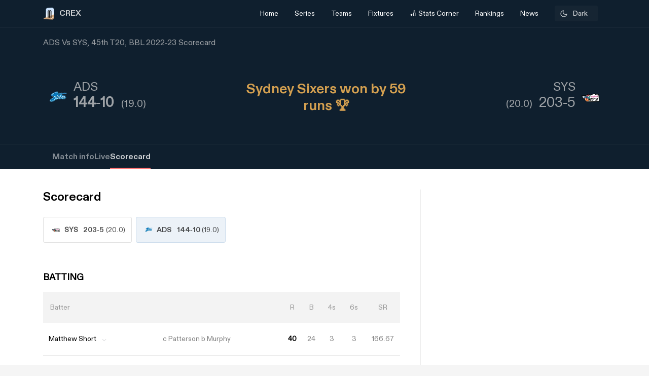

--- FILE ---
content_type: text/html; charset=utf-8
request_url: https://crex.com/scoreboard/F7M/13T/45th-Match/4O/4Q/ads-vs-sys-45th-match-big-bash-league-2022-23/scorecard
body_size: 26443
content:
<!DOCTYPE html><html lang="en" data-theme="light" platform="web"><head>
  <meta charset="utf-8">
  <script>
    (function () {
      const cookie = document.cookie.split('; ').find(row => row.startsWith('system-theme='));
      const cookieTheme = cookie ? cookie.split('=')[1] : null;
    
      if (cookieTheme) {
        document.documentElement.setAttribute('data-theme', cookieTheme);
      }
    })();
    </script>
  <base href="/">
  <meta name="viewport" content="width=device-width, initial-scale=1">
  <meta name="author" content="CREX">
  <link rel="shortcut icon" href="/assets/icon/favicon.ico">
  <link rel="icon" type="image/x-icon" href="/assets/icon/favicon.ico" sizes="192x192">
  <link rel="apple-touch-icon" sizes="180x180" href="/assets/icon/favicon.ico">
  
  <link crossorigin="anonymous" rel="preconnect" href="https://oc.crickapi.com"> 
  <link crossorigin="anonymous" rel="preconnect" href="https://news.crickapi.com">
  <link crossorigin="anonymous" rel="preconnect" href="https://crickapi.com">
  <link crossorigin="anonymous" rel="preconnect" href="https://cricketvectors.akamaized.net">
  
  <meta name="theme-color" content="#1A2938">
  <meta name="supported-color-schemes" content="light dark">
  <meta http-equiv="Content-Security-Policy">
  <meta http-equiv="Cache-Control" content="no-cache">
  <meta http-equiv="Pragma" content="no-cache">
  <meta http-equiv="Expires" content="0">
  <link rel="preload" href="crex-web-styles.css" as="style" onload="this.rel='stylesheet'">
  <noscript><link rel="stylesheet" href="crex-web-styles.css"></noscript>
  <link rel="preload" href="crex-web-bootstrap-css-module.css" as="style" onload="this.rel='stylesheet'">
  <noscript><link rel="stylesheet" href="crex-web-bootstrap-css-module.css"></noscript>
  <link rel="preload" href="/styles/font-family-crex.css" as="style" onload="this.rel='stylesheet'">
  <noscript><link rel="stylesheet" href="/styles/font-family-crex.css"></noscript>
  <meta name="robots" content="index, follow, max-image-preview:large">
   <!-- Facebook Pixel Code -->
  <script async="">
      function loadFacebookPixel() {
        if (window.fbq) return;
            !function(f,b,e,v,n,t,s){if(f.fbq)return;n=f.fbq=function(){n.callMethod?
            n.callMethod.apply(n,arguments):n.queue.push(arguments)};
            if(!f._fbq)f._fbq=n;n.push=n;n.loaded=!0;n.version='2.0';
            n.queue=[];t=b.createElement(e);t.async=!0;
            t.src=v;s=b.getElementsByTagName(e)[0];
            s.parentNode.insertBefore(t,s)}(window, document,'script',
            'https://connect.facebook.net/en_US/fbevents.js');
            fbq('init', '981772646548680');
            fbq('track', 'PageView');
            fbq('track', 'ViewContent');
      }
      document.addEventListener("scroll", loadFacebookPixel, { once: true });
  </script> 
  <noscript>
    <img height="1" width="1" style="display:none" 
        src="https://www.facebook.com/tr?id=981772646548680&ev=PageView&noscript=1" alt="Facebook Pixel"/>
  </noscript>
  <!-- End Facebook Pixel Code -->
  <script src="/assets/js/lazysizes.min.js" defer=""></script>
  <script>
    if (window.innerWidth >= 1024) {
      // Load Swiper CSS
      var link = document.createElement('link');
      link.rel = 'stylesheet';
      link.href = 'https://cdn.jsdelivr.net/npm/swiper/swiper-bundle.min.css';
      link.id = 'swiperCss'
      document.head.appendChild(link);
  
      // Load Swiper JS
      var script = document.createElement('script');
      script.src = 'https://cdn.jsdelivr.net/npm/swiper/swiper-bundle.min.js';
      script.defer = true;
      script.id = 'swiperJs'
      document.head.appendChild(script);
    }
  </script>
<link rel="stylesheet" href="crex-web-styles.css"><link rel="stylesheet" href="crex-web-bootstrap-css-module.css"><style ng-transition="app-root">.arrow-btn-wrap[_ngcontent-sc21]{cursor:pointer}.arrow-btn-wrap[_ngcontent-sc21], .arrow-btn-wrap[_ngcontent-sc21]   a[_ngcontent-sc21], .arrow-circle[_ngcontent-sc21]{display:flex;align-items:center}.arrow-circle[_ngcontent-sc21]{cursor:pointer;width:2rem;height:2rem;padding:0 10px;color:#000;font-weight:500;border-radius:50%;-moz-user-select:none;user-select:none;-webkit-user-select:none;background:#fff;font-size:19px;margin:0 12px;border:1.25px solid #d9d9d9;justify-content:center}.arrow-circle.disabled[_ngcontent-sc21]{opacity:.5;cursor:auto}.lines[_ngcontent-sc21]{height:1.875rem;width:2px;background:var(--black);margin-right:2px;margin-top:5px}.lines.line-1[_ngcontent-sc21]{width:6px;margin-right:4px;background:#d44143;width:4px;margin-right:2px}.section-btn[_ngcontent-sc21]{width:100%}.section-btn[_ngcontent-sc21]   button[_ngcontent-sc21]{width:100%;margin-top:2.28571429rem;margin-bottom:2.85714286rem!important;font-size:1rem}.section-btn[_ngcontent-sc21]   button[_ngcontent-sc21]   a[_ngcontent-sc21]{display:flex;justify-content:center;align-items:center;gap:10px;font-family:Maison Demi}.social-link[_ngcontent-sc21]   ul[_ngcontent-sc21]{padding:0;display:flex;list-style:none;margin:2em 0}.social-link[_ngcontent-sc21]   ul[_ngcontent-sc21]   li[_ngcontent-sc21]{background:hsla(0,0%,100%,.1);border-radius:50%;width:30px;height:30px;display:flex;justify-content:center;margin-right:1em;cursor:pointer;align-items:center}.social-link[_ngcontent-sc21]   ul[_ngcontent-sc21]   li[_ngcontent-sc21]   a[_ngcontent-sc21]{display:flex}.banner-wrap[_ngcontent-sc21]{position:fixed;top:0;left:0;right:0;width:100%;display:flex;align-items:center;z-index:9999999;padding:8px 16px;background:#1a2938}.banner-wrap[_ngcontent-sc21]   .app-wrapper[_ngcontent-sc21]{display:grid;grid-template-columns:repeat(2,1fr);align-items:center;width:100%}.footer[_ngcontent-sc21]{z-index:9;position:relative}.banner-text[_ngcontent-sc21]{font-size:14px;line-height:16px;color:#fff;white-space:nowrap}.banner-button[_ngcontent-sc21]{background:var(--ce_high_contrast_txt_color);opacity:.9;border-radius:24px;padding:10px 16px;font-family:DiatypeRegular;font-style:normal;font-weight:700;font-size:12px;line-height:14px;cursor:pointer;text-decoration:none;color:#000;margin-left:auto}.adsolut-ad[_ngcontent-sc21]{position:fixed;bottom:0;right:0;width:330px;height:auto;z-index:999999}@media screen and (min-width:1024px){.video-stats[_ngcontent-sc21]{top:0;left:0;width:100%;height:100%;background:var(--ce_secondary_fg)}.video-float[_ngcontent-sc21], .video-stats[_ngcontent-sc21]{position:fixed;right:0;z-index:99999999;display:flex;justify-content:center;align-items:center}.video-float[_ngcontent-sc21]{bottom:20px;top:auto;left:20px;width:400px;height:300px;background:none!important}.video-float-p[_ngcontent-sc21]{width:inherit!important;height:inherit!important;padding:0!important;animation-duration:.5s}.button-wrap[_ngcontent-sc21]{display:flex;justify-content:space-between;color:#fff;align-items:center}.button-wrap[_ngcontent-sc21]   div[_ngcontent-sc21]{cursor:pointer}.button-wrap[_ngcontent-sc21]   div[_ngcontent-sc21]   svg[_ngcontent-sc21]{width:24px;height:20px;margin:10px}@keyframes moveToTop{0%{bottom:-100px}to{bottom:0}}@keyframes moveToBottom{0%{bottom:600px;left:60vw}to{bottom:20px;left:20px}}.video-stats-p[_ngcontent-sc21]{flex-direction:column;width:90vw;height:80vw;position:relative;bottom:0;border-radius:8px;animation-name:moveToTop;animation-duration:.5s}.cross-icon[_ngcontent-sc21], .video-stats-p[_ngcontent-sc21]{display:flex;justify-content:center}.cross-icon[_ngcontent-sc21]{background:rgba(var(--ce_low_contrast_fg_rgb),.5);border-radius:50%;width:30px;height:30px;align-items:center;cursor:pointer}.cross-icon[_ngcontent-sc21]   img[_ngcontent-sc21]{width:20px;height:20px;filter:brightness(var(--brightness))}}@media screen and (max-width:1024px){.video-stats[_ngcontent-sc21]{top:0;left:0;right:0;width:100%;height:100%;background:var(--ce_secondary_fg)}.video-float[_ngcontent-sc21], .video-stats[_ngcontent-sc21]{position:fixed;z-index:99999999;display:flex;justify-content:center;align-items:center}.video-float[_ngcontent-sc21]{bottom:106px;top:auto;left:auto;right:12px;width:200px;height:160px;background:none!important}.video-float-p[_ngcontent-sc21]{width:inherit!important;height:inherit!important;padding:0!important;animation-duration:.5s}.button-wrap[_ngcontent-sc21]{display:flex;justify-content:space-between;color:#fff;align-items:center}.button-wrap[_ngcontent-sc21]   div[_ngcontent-sc21]{cursor:pointer}.button-wrap[_ngcontent-sc21]   div[_ngcontent-sc21]   svg[_ngcontent-sc21]{width:24px;height:20px;margin:10px;rotate:-90deg}@keyframes moveToTop{0%{bottom:-100px}to{bottom:0}}@keyframes moveToBottom{0%{bottom:600px;right:60vw}to{bottom:20px;right:12px}}.video-stats-p[_ngcontent-sc21]{flex-direction:column;width:90vw;height:80vw;position:relative;bottom:0;border-radius:8px;animation-name:moveToTop;animation-duration:.5s}.cross-icon[_ngcontent-sc21], .video-stats-p[_ngcontent-sc21]{display:flex;justify-content:center}.cross-icon[_ngcontent-sc21]{background:rgba(var(--ce_low_contrast_fg_rgb),.5);border-radius:50%;width:30px;height:30px;align-items:center;cursor:pointer}.cross-icon[_ngcontent-sc21]   img[_ngcontent-sc21]{width:20px;height:20px;filter:brightness(var(--brightness))}}.rotate-i[_ngcontent-sc21]{rotate:180deg}</style><style ng-transition="app-root">.arrow-btn-wrap[_ngcontent-sc19]{cursor:pointer}.arrow-btn-wrap[_ngcontent-sc19], .arrow-btn-wrap[_ngcontent-sc19]   a[_ngcontent-sc19], .arrow-circle[_ngcontent-sc19]{display:flex;align-items:center}.arrow-circle[_ngcontent-sc19]{cursor:pointer;width:2rem;height:2rem;padding:0 10px;color:#000;font-weight:500;border-radius:50%;-moz-user-select:none;user-select:none;-webkit-user-select:none;background:#fff;font-size:19px;margin:0 12px;border:1.25px solid #d9d9d9;justify-content:center}.arrow-circle.disabled[_ngcontent-sc19]{opacity:.5;cursor:auto}.lines[_ngcontent-sc19]{height:1.875rem;width:2px;background:var(--black);margin-right:2px;margin-top:5px}.lines.line-1[_ngcontent-sc19]{width:6px;margin-right:4px;background:#d44143;width:4px;margin-right:2px}.section-btn[_ngcontent-sc19]{width:100%}.section-btn[_ngcontent-sc19]   button[_ngcontent-sc19]{width:100%;margin-top:2.28571429rem;margin-bottom:2.85714286rem!important;font-size:1rem}.section-btn[_ngcontent-sc19]   button[_ngcontent-sc19]   a[_ngcontent-sc19]{display:flex;justify-content:center;align-items:center;gap:10px;font-family:Maison Demi}.social-link[_ngcontent-sc19]   ul[_ngcontent-sc19]{padding:0;display:flex;list-style:none;margin:2em 0}.social-link[_ngcontent-sc19]   ul[_ngcontent-sc19]   li[_ngcontent-sc19]{background:hsla(0,0%,100%,.1);border-radius:50%;width:30px;height:30px;display:flex;justify-content:center;margin-right:1em;cursor:pointer;align-items:center}.social-link[_ngcontent-sc19]   ul[_ngcontent-sc19]   li[_ngcontent-sc19]   a[_ngcontent-sc19]{display:flex}[_ngcontent-sc19]::-webkit-scrollbar{display:none}.des-none[_ngcontent-sc19]{display:none}@keyframes fadeIn{0%{opacity:0}to{opacity:1}}.tooltip-wrap[_ngcontent-sc19]{position:absolute;right:8px;top:42px;display:none;animation:fadeIn .5s linear}.tooltip-f[_ngcontent-sc19]{position:relative;width:0;height:0;left:120px;top:1px;border-left:9px solid transparent;border-right:9px solid transparent;border-bottom:9px solid var(--ce_cta)}.tooltip-t[_ngcontent-sc19]{background:var(--ce_cta);border-radius:4px;font-family:DiatypeMedium;font-style:normal;font-weight:500;font-size:11px;line-height:142.8%;color:rgba(var(--ce_high_contrast_txt_color_rgb),.8);padding:8px 12px}.pt112[_ngcontent-sc19]{padding-top:112px!important}.theme-toggle-wrap[_ngcontent-sc19]{padding:0 1rem}.theme-wrap[_ngcontent-sc19]{display:flex;justify-content:center;align-items:center;padding:6.5px 12px;cursor:pointer;background:rgba(var(--ce_secondary_txt_rgb),.1);opacity:.8;border-radius:3px;min-width:85px}.theme-wrap-player[_ngcontent-sc19]{background:transparent;border:1px solid hsla(0,0%,100%,.12)}.onboarding-t[_ngcontent-sc19]{justify-content:space-around;width:100%;padding-bottom:24px;font-size:16px;line-height:20px;text-align:center;color:#000}.onboarding-t[_ngcontent-sc19], .theme-text[_ngcontent-sc19]{display:flex;align-items:center;font-family:DiatypeMedium;font-style:normal;font-weight:500}.theme-text[_ngcontent-sc19]{font-size:14px;line-height:18px;justify-content:center;color:var(--ce_high_contrast_txt_color);flex-grow:1}.theme-icon[_ngcontent-sc19]{width:16px;height:16px;padding-right:4px}.theme-icon[_ngcontent-sc19], .theme-icon-m[_ngcontent-sc19]{display:flex;align-items:center;justify-content:center}.theme-icon-m[_ngcontent-sc19]{border:1px solid hsla(0,0%,100%,.12);border-radius:100px;padding:8px}.theme-icon-m[_ngcontent-sc19]   img[_ngcontent-sc19]{width:14px;height:14px}.player-m[_ngcontent-sc19]{cursor:pointer;display:flex;align-items:center;width:100%}.player-m-arrow[_ngcontent-sc19]{display:flex;flex-grow:1}.more-page[_ngcontent-sc19]{background:var(--ce_primary_bg)!important;border-bottom:1px solid rgba(var(--ce_low_contrast_fg_rgb),.5)}.headText[_ngcontent-sc19]{display:flex;align-items:center;font-family:DiatypeBold;font-style:normal;font-weight:700;font-size:16px;line-height:23px;color:#cfd1d3;margin:0}.backHeader[_ngcontent-sc19]{background:transparent}.borderPlayerProfile[_ngcontent-sc19], .live-screen-bg[_ngcontent-sc19]{border-bottom:1px solid hsla(0,0%,100%,.12)}.live-screen-bg[_ngcontent-sc19], .series-bg[_ngcontent-sc19]{background:var(--live_screen_header_bg)!important}[_nghost-sc19]{display:block}[_nghost-sc19]   .header-wrapper.bg-trans[_ngcontent-sc19]{background:transparent}[_nghost-sc19]   .header-wrapper[_ngcontent-sc19]   .header[_ngcontent-sc19]{background:#1a2938}[_nghost-sc19]   .header-wrapper[_ngcontent-sc19]   .header.bg-trans[_ngcontent-sc19]{background:transparent}[_nghost-sc19]   .header-wrapper[_ngcontent-sc19]   .header.sticky[_ngcontent-sc19]{background:#1a2938!important}[_nghost-sc19]   .header-wrapper[_ngcontent-sc19]   .header.sticky[_ngcontent-sc19]   .navbar.s-border[_ngcontent-sc19]{border:none}[_nghost-sc19]   .header-wrapper[_ngcontent-sc19]   .header.sticky[_ngcontent-sc19]   .navbar[_ngcontent-sc19]   .container[_ngcontent-sc19]   .collapse[_ngcontent-sc19]   ul[_ngcontent-sc19]   li.s-border[_ngcontent-sc19]{border-bottom:2px solid var(--ce_primary_txt)}[_nghost-sc19]   .header-wrapper[_ngcontent-sc19]   .header.sticky-new[_ngcontent-sc19]   .navbar.s-border[_ngcontent-sc19]{border:none}[_nghost-sc19]   .header-wrapper[_ngcontent-sc19]   .header.sticky-new[_ngcontent-sc19]   .navbar[_ngcontent-sc19]   .container[_ngcontent-sc19]   .collapse[_ngcontent-sc19]   ul[_ngcontent-sc19]   li.s-border[_ngcontent-sc19]{border-bottom:2px solid var(--ce_primary_txt)}.playerProfileClass[_ngcontent-sc19]{padding:0;max-width:100%!important;margin:0 11%}.header-wrapper[_ngcontent-sc19]{padding-top:52px}@media (max-width:756px){.header-wrapper[_ngcontent-sc19]{padding-top:44px}}.header-wrapper[_ngcontent-sc19]   #matchBox[_ngcontent-sc19]{overflow-x:hidden}.header-wrapper[_ngcontent-sc19]   .series-wrapper[_ngcontent-sc19]{overflow:auto}.header-wrapper[_ngcontent-sc19]   .header[_ngcontent-sc19]{z-index:999999;background:#1a2938;position:fixed;top:0;width:100%}.header-wrapper[_ngcontent-sc19]   .header[_ngcontent-sc19]   .navbar[_ngcontent-sc19]{padding:0}.header-wrapper[_ngcontent-sc19]   .header[_ngcontent-sc19]   .navbar.s-border[_ngcontent-sc19]{border-bottom:.5px solid hsla(0,0%,100%,.239)}.header-wrapper[_ngcontent-sc19]   .header[_ngcontent-sc19]   .navbar[_ngcontent-sc19]   .container[_ngcontent-sc19]   .collapse[_ngcontent-sc19]   ul[_ngcontent-sc19]{margin:0!important;width:100%;display:flex;flex-direction:row;padding:0}.header-wrapper[_ngcontent-sc19]   .header[_ngcontent-sc19]   .navbar[_ngcontent-sc19]   .container[_ngcontent-sc19]   .collapse[_ngcontent-sc19]   ul[_ngcontent-sc19]   li[_ngcontent-sc19]{width:25%;display:flex;justify-content:center;align-items:center;font-weight:400;text-align:center}.header-wrapper[_ngcontent-sc19]   .header[_ngcontent-sc19]   .navbar[_ngcontent-sc19]   .container[_ngcontent-sc19]   .collapse[_ngcontent-sc19]   ul[_ngcontent-sc19]   li.active[_ngcontent-sc19]{font-weight:500}.header-wrapper[_ngcontent-sc19]   .header[_ngcontent-sc19]   .navbar[_ngcontent-sc19]   .container[_ngcontent-sc19]   .collapse[_ngcontent-sc19]   ul[_ngcontent-sc19]   li.active[_ngcontent-sc19]   .nav-link[_ngcontent-sc19]{color:#fff}.header-wrapper[_ngcontent-sc19]   .header[_ngcontent-sc19]   .navbar[_ngcontent-sc19]   .container[_ngcontent-sc19]   .collapse[_ngcontent-sc19]   ul[_ngcontent-sc19]   li[_ngcontent-sc19]   .dropdown[_ngcontent-sc19]{padding:0;color:var(--white)}.header-wrapper[_ngcontent-sc19]   .header[_ngcontent-sc19]   .navbar[_ngcontent-sc19]   .container[_ngcontent-sc19]   .collapse[_ngcontent-sc19]   ul[_ngcontent-sc19]   li[_ngcontent-sc19]   .dropdown[_ngcontent-sc19]   #dropdownMenuButton[_ngcontent-sc19]{cursor:pointer;color:var(--white);font-size:14px;padding:1em;display:flex;align-items:center}.header-wrapper[_ngcontent-sc19]   .header[_ngcontent-sc19]   .navbar[_ngcontent-sc19]   .container[_ngcontent-sc19]   .collapse[_ngcontent-sc19]   ul[_ngcontent-sc19]   li[_ngcontent-sc19]   .dropdown[_ngcontent-sc19]   .dropdown-menu[_ngcontent-sc19]{padding:1em;width:419px;height:auto;box-shadow:0 4px 132px rgba(0,0,0,.3);border-radius:4px;border:none;background:#162530}.header-wrapper[_ngcontent-sc19]   .header[_ngcontent-sc19]   .navbar[_ngcontent-sc19]   .container[_ngcontent-sc19]   .collapse[_ngcontent-sc19]   ul[_ngcontent-sc19]   li[_ngcontent-sc19]   .dropdown[_ngcontent-sc19]   .dropdown-menu.arrow-top[_ngcontent-sc19]{margin-top:15px}.header-wrapper[_ngcontent-sc19]   .header[_ngcontent-sc19]   .navbar[_ngcontent-sc19]   .container[_ngcontent-sc19]   .collapse[_ngcontent-sc19]   ul[_ngcontent-sc19]   li[_ngcontent-sc19]   .dropdown[_ngcontent-sc19]   .dropdown-menu.arrow-top[_ngcontent-sc19]:after{content:" ";position:absolute;left:36px;top:-18px;border:20px solid transparent;border-top:none;border-bottom:20px solid #162530}.header-wrapper[_ngcontent-sc19]   .header[_ngcontent-sc19]   .navbar[_ngcontent-sc19]   .container[_ngcontent-sc19]   .collapse[_ngcontent-sc19]   ul[_ngcontent-sc19]   li[_ngcontent-sc19]   a[_ngcontent-sc19]   svg[_ngcontent-sc19]{margin:4px auto}.header-wrapper[_ngcontent-sc19]   .header[_ngcontent-sc19]   .navbar[_ngcontent-sc19]   .container[_ngcontent-sc19]   .collapse[_ngcontent-sc19]   ul[_ngcontent-sc19]   li[_ngcontent-sc19]   a.dropdown-item[_ngcontent-sc19]{font-family:DiatypeRegular;font-style:normal;font-weight:700;font-size:16px;line-height:100%;padding:1.25em;cursor:pointer;white-space:normal;margin-top:0;color:#cfd1d3}.header-wrapper[_ngcontent-sc19]   .header[_ngcontent-sc19]   .navbar[_ngcontent-sc19]   .container[_ngcontent-sc19]   .collapse[_ngcontent-sc19]   ul[_ngcontent-sc19]   li[_ngcontent-sc19]   a.dropdown-item[_ngcontent-sc19]   .select-s[_ngcontent-sc19]   .s-name[_ngcontent-sc19]{color:#cfd1d3;font-weight:600}.header-wrapper[_ngcontent-sc19]   .header[_ngcontent-sc19]   .navbar[_ngcontent-sc19]   .container[_ngcontent-sc19]   .collapse[_ngcontent-sc19]   ul[_ngcontent-sc19]   li[_ngcontent-sc19]   a.bg-series[_ngcontent-sc19]{background:#0f1720;border-radius:6px}.header-wrapper[_ngcontent-sc19]   .header[_ngcontent-sc19]   .navbar[_ngcontent-sc19]   .container[_ngcontent-sc19]   .collapse[_ngcontent-sc19]   ul[_ngcontent-sc19]   li[_ngcontent-sc19]   a.dropdown-item[_ngcontent-sc19]:hover{background:rgba(0,0,0,.0784313725490196);border-radius:6px}.header-wrapper[_ngcontent-sc19]   .header[_ngcontent-sc19]   .navbar[_ngcontent-sc19]   .container[_ngcontent-sc19]   .collapse[_ngcontent-sc19]   ul[_ngcontent-sc19]   li[_ngcontent-sc19]   a[_ngcontent-sc19]   .select-s[_ngcontent-sc19]{display:flex;justify-content:space-between;align-items:center}.header-wrapper[_ngcontent-sc19]   .header[_ngcontent-sc19]   .navbar[_ngcontent-sc19]   .container[_ngcontent-sc19]   .collapse[_ngcontent-sc19]   ul[_ngcontent-sc19]   li[_ngcontent-sc19]   a[_ngcontent-sc19]   .select-s[_ngcontent-sc19]   .right-icon.bg-right[_ngcontent-sc19]{width:20px;height:20px;border-radius:50%;display:flex;justify-content:center;align-items:center}.header-wrapper[_ngcontent-sc19]   .header[_ngcontent-sc19]   .navbar[_ngcontent-sc19]   .container[_ngcontent-sc19]   .collapse[_ngcontent-sc19]   ul[_ngcontent-sc19]   li[_ngcontent-sc19]   a[_ngcontent-sc19]   .select-s[_ngcontent-sc19]   .right-icon.bg-right[_ngcontent-sc19]   span[_ngcontent-sc19]{color:var(--white);display:flex;align-items:center;justify-content:center;font-size:12px;margin:2px}.header-wrapper[_ngcontent-sc19]   .header[_ngcontent-sc19]   .navbar[_ngcontent-sc19]   .container[_ngcontent-sc19]   .collapse[_ngcontent-sc19]   .favTeam[_ngcontent-sc19]{display:flex;align-items:center}.header-wrapper[_ngcontent-sc19]   .header[_ngcontent-sc19]   .navbar[_ngcontent-sc19]   .container[_ngcontent-sc19]   .collapse[_ngcontent-sc19]   .favTeam[_ngcontent-sc19]   .content[_ngcontent-sc19]{margin-right:1em;font-weight:400;font-size:14px;line-height:100%;color:hsla(0,0%,100%,.87)}.header-wrapper[_ngcontent-sc19]   .header[_ngcontent-sc19]   .navbar[_ngcontent-sc19]   .container[_ngcontent-sc19]   .collapse[_ngcontent-sc19]   .favTeam[_ngcontent-sc19]   .select-team[_ngcontent-sc19]{border-radius:10px;padding:.75em 2em;color:var(--white);border:.5px solid hsla(0,0%,100%,.5);width:200px;text-align:center;white-space:nowrap;overflow:hidden;text-overflow:ellipsis;cursor:pointer}.header-wrapper[_ngcontent-sc19]   .header[_ngcontent-sc19]   .navbar[_ngcontent-sc19]   .container[_ngcontent-sc19]   .collapse[_ngcontent-sc19]   .favTeam[_ngcontent-sc19]   .select-team[_ngcontent-sc19]   span[_ngcontent-sc19]{margin-right:1em}.header-wrapper[_ngcontent-sc19]   .header[_ngcontent-sc19]   .navbar[_ngcontent-sc19]   .container[_ngcontent-sc19]   .collapse[_ngcontent-sc19]   .theme-card[_ngcontent-sc19]{position:absolute;width:450px;height:475px;top:100%;right:0;margin-top:.5em;background:var(--white);box-shadow:0 4px 40px rgba(0,0,0,.05);border-radius:10px;border:none}.header-wrapper[_ngcontent-sc19]   .header[_ngcontent-sc19]   .navbar[_ngcontent-sc19]   .container[_ngcontent-sc19]   .collapse[_ngcontent-sc19]   .theme-card[_ngcontent-sc19]   .triangle[_ngcontent-sc19]{display:inline-block;margin:0 5px;vertical-align:middle}.header-wrapper[_ngcontent-sc19]   .header[_ngcontent-sc19]   .navbar[_ngcontent-sc19]   .container[_ngcontent-sc19]   .collapse[_ngcontent-sc19]   .theme-card[_ngcontent-sc19]   .triangle.arrow-upper[_ngcontent-sc19]{width:58px;height:27px;border-left:30px solid transparent;border-right:30px solid transparent;border-bottom:30px solid var(--white);top:-5%;left:55%;position:absolute;transform:rotate(0deg)}.header-wrapper[_ngcontent-sc19]   .header[_ngcontent-sc19]   .navbar[_ngcontent-sc19]   .container[_ngcontent-sc19]   .collapse[_ngcontent-sc19]   .theme-card[_ngcontent-sc19]   .content[_ngcontent-sc19]{padding:2em 2em 1em;display:flex;justify-content:space-between}.header-wrapper[_ngcontent-sc19]   .header[_ngcontent-sc19]   .navbar[_ngcontent-sc19]   .container[_ngcontent-sc19]   .collapse[_ngcontent-sc19]   .theme-card[_ngcontent-sc19]   .content[_ngcontent-sc19]   span[_ngcontent-sc19]{font-family:DiatypeRegular;font-weight:500;font-size:16px;line-height:20px}.header-wrapper[_ngcontent-sc19]   .header[_ngcontent-sc19]   .navbar[_ngcontent-sc19]   .container[_ngcontent-sc19]   .collapse[_ngcontent-sc19]   .theme-card[_ngcontent-sc19]   .content[_ngcontent-sc19]   span[_ngcontent-sc19]   .close-icon[_ngcontent-sc19]{width:15px;cursor:pointer}.header-wrapper[_ngcontent-sc19]   .header[_ngcontent-sc19]   .navbar[_ngcontent-sc19]   .container[_ngcontent-sc19]   .collapse[_ngcontent-sc19]   .theme-card[_ngcontent-sc19]   .data-content[_ngcontent-sc19]{width:100%;overflow-y:scroll;padding:0 2em 2em}.header-wrapper[_ngcontent-sc19]   .header[_ngcontent-sc19]   .navbar[_ngcontent-sc19]   .container[_ngcontent-sc19]   .collapse[_ngcontent-sc19]   .theme-card[_ngcontent-sc19]   .data-content[_ngcontent-sc19]   .pd[_ngcontent-sc19]{padding:0 10px}.header-wrapper[_ngcontent-sc19]   .header[_ngcontent-sc19]   .navbar[_ngcontent-sc19]   .container[_ngcontent-sc19]   .collapse[_ngcontent-sc19]   .theme-card[_ngcontent-sc19]   .data-content[_ngcontent-sc19]   .pd[_ngcontent-sc19]   .theme-content[_ngcontent-sc19]{border:1px solid rgba(0,0,0,.12);box-sizing:border-box;border-radius:10px;width:125px;height:115px;text-align:center;padding:.75em 0;margin-bottom:1em;cursor:pointer}.header-wrapper[_ngcontent-sc19]   .header[_ngcontent-sc19]   .navbar[_ngcontent-sc19]   .container[_ngcontent-sc19]   .collapse[_ngcontent-sc19]   .theme-card[_ngcontent-sc19]   .data-content[_ngcontent-sc19]   .pd[_ngcontent-sc19]   .theme-content[_ngcontent-sc19]   .team-flag[_ngcontent-sc19]   img[_ngcontent-sc19]{width:65px}.header-wrapper[_ngcontent-sc19]   .header[_ngcontent-sc19]   .navbar[_ngcontent-sc19]   .container[_ngcontent-sc19]   .collapse[_ngcontent-sc19]   .theme-card[_ngcontent-sc19]   .data-content[_ngcontent-sc19]   .pd[_ngcontent-sc19]   .theme-content[_ngcontent-sc19]   .team-name[_ngcontent-sc19]{font-family:DiatypeRegular;font-weight:500;font-size:12px;line-height:15px;text-align:center;padding:0 .35em;color:rgba(79,79,79,.8)}.header-wrapper[_ngcontent-sc19]   .header[_ngcontent-sc19]   .navbar[_ngcontent-sc19]   .container[_ngcontent-sc19]   .collapse[_ngcontent-sc19]   .theme-card[_ngcontent-sc19]   .data-content[_ngcontent-sc19]   .pd[_ngcontent-sc19]   .theme-content.br-color[_ngcontent-sc19]{border:1px solid #f4a440}.header-wrapper[_ngcontent-sc19]   .header[_ngcontent-sc19]   .navbar[_ngcontent-sc19]   .container[_ngcontent-sc19]   .collapse[_ngcontent-sc19]   .theme-card[_ngcontent-sc19]   .apply-theme[_ngcontent-sc19]{text-align:center;background:#828282;border-bottom-left-radius:10px;border-bottom-right-radius:10px;padding:1em 0;cursor:pointer}.header-wrapper[_ngcontent-sc19]   .header[_ngcontent-sc19]   .navbar[_ngcontent-sc19]   .container[_ngcontent-sc19]   .collapse[_ngcontent-sc19]   .theme-card[_ngcontent-sc19]   .apply-theme[_ngcontent-sc19]   span[_ngcontent-sc19]{font-family:DiatypeRegular;font-style:normal;font-weight:500;font-size:18px;line-height:22px;text-align:center;color:var(--white);text-transform:uppercase}.header-wrapper[_ngcontent-sc19]   .header[_ngcontent-sc19]   .navbar[_ngcontent-sc19]   .container[_ngcontent-sc19]   .collapse[_ngcontent-sc19]   .theme-card[_ngcontent-sc19]   .error-msg[_ngcontent-sc19]{position:absolute;top:50%;left:50%;transform:translate(-50%,-50%);background:rgba(0,0,0,.4);width:50%;height:15%;display:flex;align-items:center;justify-content:center;color:var(--white);font-size:21px;border-radius:8px;box-shadow:1px 4px 11px 1px rgba(0,0,0,.1);font-weight:700}.header-wrapper[_ngcontent-sc19]   .header[_ngcontent-sc19]   .navbar[_ngcontent-sc19]   .container[_ngcontent-sc19]   .navbar-brand[_ngcontent-sc19]{display:contents}.header-wrapper[_ngcontent-sc19]   .header[_ngcontent-sc19]   .navbar[_ngcontent-sc19]   .container[_ngcontent-sc19]   .navbar-brand[_ngcontent-sc19]   img[_ngcontent-sc19]{margin-right:.5em}.header-wrapper[_ngcontent-sc19]   .header[_ngcontent-sc19]   .navbar[_ngcontent-sc19]   .container[_ngcontent-sc19]   .name[_ngcontent-sc19]{display:flex;justify-content:flex-end}.header-wrapper[_ngcontent-sc19]   .header[_ngcontent-sc19]   .navbar[_ngcontent-sc19]   .container[_ngcontent-sc19]   .name[_ngcontent-sc19]   h1[_ngcontent-sc19]{font-family:DiatypeBold;font-style:normal;font-weight:600;font-size:21px;line-height:22px;color:#fcfcfc;margin:0}.header-wrapper[_ngcontent-sc19]   .header[_ngcontent-sc19]   .navbar[_ngcontent-sc19]   .container[_ngcontent-sc19]   .name[_ngcontent-sc19]   h1[_ngcontent-sc19]   span[_ngcontent-sc19]{font-weight:500}.more[_ngcontent-sc19]{padding-top:1.5em;color:var(--ce_secondary_txt)}.moreButton[_ngcontent-sc19]{position:fixed;background:#3e4951;box-shadow:0 4px 40px rgba(0,0,0,.05);width:310px;height:125px;right:10px;z-index:99999;border-radius:10px;bottom:8%}.moreButton[_ngcontent-sc19]   p[_ngcontent-sc19]{font-family:DiatypeRegular;font-style:normal;font-weight:500;font-size:14px;line-height:147.9%;color:#f7f9fe;padding:1.5em;margin:0}.moreButton[_ngcontent-sc19]   .change[_ngcontent-sc19], .moreButton[_ngcontent-sc19]   a[_ngcontent-sc19]{color:#eeaa69;padding:0 5em 0 1em}.moreButton[_ngcontent-sc19]   .change[_ngcontent-sc19], .moreButton[_ngcontent-sc19]   .later[_ngcontent-sc19], .moreButton[_ngcontent-sc19]   a[_ngcontent-sc19]{font-family:DiatypeRegular;font-style:normal;font-weight:700;font-size:12px;line-height:147.9%}.moreButton[_ngcontent-sc19]   .later[_ngcontent-sc19]{text-align:right;color:#cdd5e0;padding:0 1.5em}.triangle[_ngcontent-sc19]{width:38px;height:27px;border-left:20px solid transparent;border-right:20px solid transparent;border-bottom:20px solid #3e4951;left:83%;position:fixed;transform:rotate(180deg);z-index:999999;bottom:4.5%}@media (max-width:1023px){.des-none[_ngcontent-sc19], [_nghost-sc19]{display:block}[_nghost-sc19]   .header-wrapper.bg-trans[_ngcontent-sc19]{background:transparent}[_nghost-sc19]   .header-wrapper[_ngcontent-sc19]   .header.bg-trans[_ngcontent-sc19]{background:#1a2938}[_nghost-sc19]   .header-wrapper[_ngcontent-sc19]   .header.bg-trans-back[_ngcontent-sc19]{display:flex;align-items:center;width:100%;padding:12px 16px 12px 12px;height:44px}[_nghost-sc19]   .header-wrapper[_ngcontent-sc19]   .header.bg-trans-back[_ngcontent-sc19], [_nghost-sc19]   .header-wrapper[_ngcontent-sc19]   .header.bg-trans-stats[_ngcontent-sc19]{background:transparent;border-bottom:none!important}.header-wrapper[_ngcontent-sc19]   .container[_ngcontent-sc19]{width:100%;margin:0}.header-wrapper[_ngcontent-sc19]   .container[_ngcontent-sc19]   .live-matches[_ngcontent-sc19]{display:flex;justify-content:flex-start;overflow-x:scroll;padding:0}.header-wrapper[_ngcontent-sc19]   .container[_ngcontent-sc19]   .data[_ngcontent-sc19]   .view-matches[_ngcontent-sc19]{font-family:DiatypeRegular;font-style:normal;font-weight:500;font-size:13px;line-height:100%;float:right;margin:1em 25px}.header-wrapper[_ngcontent-sc19]   .container[_ngcontent-sc19]   .data[_ngcontent-sc19]   .view-matches[_ngcontent-sc19]   a[_ngcontent-sc19]   svg[_ngcontent-sc19]{width:5px}.header-wrapper[_ngcontent-sc19]   .bg-header[_ngcontent-sc19], .header-wrapper[_ngcontent-sc19]   .m-none[_ngcontent-sc19], .header-wrapper[_ngcontent-sc19]   .title[_ngcontent-sc19]{display:none}.header-wrapper[_ngcontent-sc19]   .header[_ngcontent-sc19]{background:#1a2938}.header-wrapper[_ngcontent-sc19]   .header[_ngcontent-sc19]   .navbar.fixed-top[_ngcontent-sc19]{position:relative}.header-wrapper[_ngcontent-sc19]   .header[_ngcontent-sc19]   .navbar[_ngcontent-sc19]   .container[_ngcontent-sc19]   .collapse[_ngcontent-sc19]   ul[_ngcontent-sc19]   li[_ngcontent-sc19]{font-family:DiatypeRegular;font-style:normal;font-weight:500;line-height:100%}.header-wrapper[_ngcontent-sc19]   .header[_ngcontent-sc19]   .navbar[_ngcontent-sc19]   .container[_ngcontent-sc19]   .collapse[_ngcontent-sc19]   ul[_ngcontent-sc19]   li.mob-none[_ngcontent-sc19]{display:none}.header-wrapper[_ngcontent-sc19]   .header[_ngcontent-sc19]   .navbar[_ngcontent-sc19]   .container[_ngcontent-sc19]   .collapse[_ngcontent-sc19]   ul[_ngcontent-sc19]   li.light-c[_ngcontent-sc19]   a[_ngcontent-sc19]   img[_ngcontent-sc19]{opacity:1}.header-wrapper[_ngcontent-sc19]   .header[_ngcontent-sc19]   .navbar[_ngcontent-sc19]   .container[_ngcontent-sc19]   .collapse[_ngcontent-sc19]   ul[_ngcontent-sc19]   li.light-c[_ngcontent-sc19]   a[_ngcontent-sc19]   .act-up-fn[_ngcontent-sc19]{color:var(--ce_primary_txt)}.header-wrapper[_ngcontent-sc19]   .header[_ngcontent-sc19]   .navbar[_ngcontent-sc19]   .container[_ngcontent-sc19]   .collapse[_ngcontent-sc19]   ul[_ngcontent-sc19]   li.light-c[_ngcontent-sc19]   a[_ngcontent-sc19]   svg[_ngcontent-sc19]   path[_ngcontent-sc19]{fill:var(--ce_primary_txt)}.header-wrapper[_ngcontent-sc19]   .header[_ngcontent-sc19]   .navbar[_ngcontent-sc19]   .container[_ngcontent-sc19]   .collapse[_ngcontent-sc19]   ul[_ngcontent-sc19]   li[_ngcontent-sc19]   a[_ngcontent-sc19]{color:var(--ce_secondary_txt)}.header-wrapper[_ngcontent-sc19]   .header[_ngcontent-sc19]   .navbar[_ngcontent-sc19]   .container[_ngcontent-sc19]   .collapse[_ngcontent-sc19]   ul[_ngcontent-sc19]   li[_ngcontent-sc19]   a[_ngcontent-sc19]   img[_ngcontent-sc19]{opacity:.2;margin-top:6px;margin-bottom:6px;margin-left:4px}.header-wrapper[_ngcontent-sc19]   .header[_ngcontent-sc19]   .navbar[_ngcontent-sc19]   .container[_ngcontent-sc19]   .collapse[_ngcontent-sc19]   ul[_ngcontent-sc19]   li[_ngcontent-sc19]   a[_ngcontent-sc19]   .act-up-fn[_ngcontent-sc19]{color:var(--ce_secondary_txt)}.header-wrapper[_ngcontent-sc19]   .header[_ngcontent-sc19]   .navbar[_ngcontent-sc19]   .container[_ngcontent-sc19]   .collapse[_ngcontent-sc19]   ul[_ngcontent-sc19]   li.active[_ngcontent-sc19]   .nav-link[_ngcontent-sc19]{color:var(--ce_primary_txt);font-weight:600}.header-wrapper[_ngcontent-sc19]   .header[_ngcontent-sc19]   .navbar[_ngcontent-sc19]   .container[_ngcontent-sc19]   .collapse[_ngcontent-sc19]   ul[_ngcontent-sc19]   li.active[_ngcontent-sc19]   a[_ngcontent-sc19]   svg[_ngcontent-sc19]   path[_ngcontent-sc19], .header-wrapper[_ngcontent-sc19]   .header[_ngcontent-sc19]   .navbar[_ngcontent-sc19]   .container[_ngcontent-sc19]   .collapse[_ngcontent-sc19]   ul[_ngcontent-sc19]   li.active[_ngcontent-sc19]   a[_ngcontent-sc19]   svg[_ngcontent-sc19]   rect[_ngcontent-sc19]{fill:var(--ce_primary_txt)}.header-wrapper[_ngcontent-sc19]   .header[_ngcontent-sc19]   .navbar[_ngcontent-sc19]   .container[_ngcontent-sc19]   .collapse[_ngcontent-sc19]   ul[_ngcontent-sc19]   li.mob_active[_ngcontent-sc19]   .nav-link[_ngcontent-sc19]{color:var(--ce_primary_txt);font-weight:600}.header-wrapper[_ngcontent-sc19]   .header[_ngcontent-sc19]   .navbar[_ngcontent-sc19]   .container[_ngcontent-sc19]   .collapse[_ngcontent-sc19]   ul[_ngcontent-sc19]   li.mob_active[_ngcontent-sc19]   a[_ngcontent-sc19]   svg[_ngcontent-sc19]   path[_ngcontent-sc19], .header-wrapper[_ngcontent-sc19]   .header[_ngcontent-sc19]   .navbar[_ngcontent-sc19]   .container[_ngcontent-sc19]   .collapse[_ngcontent-sc19]   ul[_ngcontent-sc19]   li.mob_active[_ngcontent-sc19]   a[_ngcontent-sc19]   svg[_ngcontent-sc19]   rect[_ngcontent-sc19]{fill:silver}.header-wrapper[_ngcontent-sc19]   .header[_ngcontent-sc19]   .navbar[_ngcontent-sc19]   .container[_ngcontent-sc19]   .collapse[_ngcontent-sc19]   .favTeam[_ngcontent-sc19], .move-btn[_ngcontent-sc19]{display:none}}@media (min-width:1200px){.header-wrapper[_ngcontent-sc19]   .live-matches[_ngcontent-sc19]{justify-content:flex-start;padding:15px 0}.header-wrapper[_ngcontent-sc19]   .live-matches[_ngcontent-sc19]   .live-match-card[_ngcontent-sc19]   #accordion[_ngcontent-sc19]{display:none}.header-wrapper[_ngcontent-sc19]   .header[_ngcontent-sc19]   .navbar[_ngcontent-sc19]   .container[_ngcontent-sc19]{flex-wrap:nowrap}.header-wrapper[_ngcontent-sc19]   .header[_ngcontent-sc19]   .navbar[_ngcontent-sc19]   .container[_ngcontent-sc19]   .navbar-brand[_ngcontent-sc19]{display:flex;align-items:center}.header-wrapper[_ngcontent-sc19]   .header[_ngcontent-sc19]   .navbar[_ngcontent-sc19]   .container[_ngcontent-sc19]   .navbar-brand[_ngcontent-sc19]   img[_ngcontent-sc19]{opacity:1}.header-wrapper[_ngcontent-sc19]   .header[_ngcontent-sc19]   .navbar[_ngcontent-sc19]   .container[_ngcontent-sc19]   .name[_ngcontent-sc19]{display:flex;justify-content:flex-start}.header-wrapper[_ngcontent-sc19]   .header[_ngcontent-sc19]   .navbar[_ngcontent-sc19]   .container[_ngcontent-sc19]   .collapse[_ngcontent-sc19]{display:flex;justify-content:flex-end;position:relative;height:auto;box-shadow:none;text-transform:capitalize;background:transparent;width:100%}.header-wrapper[_ngcontent-sc19]   .header[_ngcontent-sc19]   .navbar[_ngcontent-sc19]   .container[_ngcontent-sc19]   .collapse[_ngcontent-sc19]   ul[_ngcontent-sc19]{margin-left:5em;font-family:DiatypeRegular;font-style:normal;font-weight:400;font-size:14px;width:auto}.header-wrapper[_ngcontent-sc19]   .header[_ngcontent-sc19]   .navbar[_ngcontent-sc19]   .container[_ngcontent-sc19]   .collapse[_ngcontent-sc19]   ul[_ngcontent-sc19]   li.active[_ngcontent-sc19]{border-bottom-color:var(--white);font-weight:700}.header-wrapper[_ngcontent-sc19]   .header[_ngcontent-sc19]   .navbar[_ngcontent-sc19]   .container[_ngcontent-sc19]   .collapse[_ngcontent-sc19]   ul[_ngcontent-sc19]   li.active[_ngcontent-sc19]   .nav-link[_ngcontent-sc19]{color:#fff;font-family:DiatypeRegular}.header-wrapper[_ngcontent-sc19]   .header[_ngcontent-sc19]   .navbar[_ngcontent-sc19]   .container[_ngcontent-sc19]   .collapse[_ngcontent-sc19]   ul[_ngcontent-sc19]   li.active[_ngcontent-sc19]   .nav-link.more[_ngcontent-sc19]{color:var(--ce_primary_txt)}.header-wrapper[_ngcontent-sc19]   .header[_ngcontent-sc19]   .navbar[_ngcontent-sc19]   .container[_ngcontent-sc19]   .collapse[_ngcontent-sc19]   ul[_ngcontent-sc19]   li.active[_ngcontent-sc19]   .nav-link.more[_ngcontent-sc19]   svg[_ngcontent-sc19]   path[_ngcontent-sc19]{fill:var(--ce_primary_txt)}.header-wrapper[_ngcontent-sc19]   .header[_ngcontent-sc19]   .navbar[_ngcontent-sc19]   .container[_ngcontent-sc19]   .collapse[_ngcontent-sc19]   ul[_ngcontent-sc19]   li.s-border[_ngcontent-sc19]{border-bottom:2px solid var(--white)}.header-wrapper[_ngcontent-sc19]   .header[_ngcontent-sc19]   .navbar[_ngcontent-sc19]   .container[_ngcontent-sc19]   .collapse[_ngcontent-sc19]   ul[_ngcontent-sc19]   li[_ngcontent-sc19]   a[_ngcontent-sc19]{color:#fff;padding:1rem}.header-wrapper[_ngcontent-sc19]   .header[_ngcontent-sc19]   .navbar[_ngcontent-sc19]   .container[_ngcontent-sc19]   .collapse[_ngcontent-sc19]   ul[_ngcontent-sc19]   li.des-none[_ngcontent-sc19], .header-wrapper[_ngcontent-sc19]   .header[_ngcontent-sc19]   .navbar[_ngcontent-sc19]   .container[_ngcontent-sc19]   .collapse[_ngcontent-sc19]   ul[_ngcontent-sc19]   li[_ngcontent-sc19]   .des-none[_ngcontent-sc19]{display:none}.header-wrapper[_ngcontent-sc19]   .header[_ngcontent-sc19]   .navbar[_ngcontent-sc19]   .container[_ngcontent-sc19]   .collapse[_ngcontent-sc19]   .favTeam[_ngcontent-sc19]{display:flex}.header-wrapper[_ngcontent-sc19]   .series-wrapper[_ngcontent-sc19]{display:none}}@media (max-width:575.98px){.header-wrapper[_ngcontent-sc19]   .live-matches[_ngcontent-sc19]{justify-content:flex-start;padding:15px 0;height:175px}.header-wrapper[_ngcontent-sc19]   .live-matches[_ngcontent-sc19]   .live-match-card[_ngcontent-sc19]   #accordion[_ngcontent-sc19], .header-wrapper[_ngcontent-sc19]   .series-wrapper[_ngcontent-sc19]{display:none}.header-wrapper[_ngcontent-sc19]   .header[_ngcontent-sc19]   .navbar[_ngcontent-sc19]{padding:10px 20px}.header-wrapper[_ngcontent-sc19]   .header[_ngcontent-sc19]   .navbar[_ngcontent-sc19]   .container[_ngcontent-sc19]   .collapse[_ngcontent-sc19]{position:fixed;bottom:0;background:var(--ce_primary_fg);width:100%;display:flex;left:0;right:0;font-family:DiatypeRegular;font-size:11px;justify-content:normal}.header-wrapper[_ngcontent-sc19]   .header[_ngcontent-sc19]   .navbar[_ngcontent-sc19]   .container[_ngcontent-sc19]   .collapse[_ngcontent-sc19]   .favTeam[_ngcontent-sc19]{display:none}.header-wrapper[_ngcontent-sc19]   .header[_ngcontent-sc19]   .navbar[_ngcontent-sc19]   .container[_ngcontent-sc19]   .collapse[_ngcontent-sc19]   ul[_ngcontent-sc19]{margin:0!important;width:100%;display:flex;flex-direction:row;padding:0}.header-wrapper[_ngcontent-sc19]   .header[_ngcontent-sc19]   .navbar[_ngcontent-sc19]   .container[_ngcontent-sc19]   .collapse[_ngcontent-sc19]   ul[_ngcontent-sc19]   li[_ngcontent-sc19]{font-size:11px}.header-wrapper[_ngcontent-sc19]   .header[_ngcontent-sc19]   .navbar[_ngcontent-sc19]   .container[_ngcontent-sc19]   .collapse[_ngcontent-sc19]   ul[_ngcontent-sc19]   li.des-none[_ngcontent-sc19]{display:flex}.header-wrapper[_ngcontent-sc19]   .header[_ngcontent-sc19]   .navbar[_ngcontent-sc19]   .container[_ngcontent-sc19]   .collapse[_ngcontent-sc19]   ul[_ngcontent-sc19]   li.active[_ngcontent-sc19]   a[_ngcontent-sc19]   div[_ngcontent-sc19]{color:var(--ce_primary_txt)}.header-wrapper[_ngcontent-sc19]   .header[_ngcontent-sc19]   .navbar[_ngcontent-sc19]   .container[_ngcontent-sc19]   .collapse[_ngcontent-sc19]   ul[_ngcontent-sc19]   li[_ngcontent-sc19]   .dropdown[_ngcontent-sc19]{display:none}.header-wrapper[_ngcontent-sc19]   .header[_ngcontent-sc19]   .navbar[_ngcontent-sc19]   .container[_ngcontent-sc19]   .collapse[_ngcontent-sc19]   ul[_ngcontent-sc19]   li[_ngcontent-sc19]   a[_ngcontent-sc19]{padding:.5rem 0;color:var(--ce_secondary_txt)}.header-wrapper[_ngcontent-sc19]   .header[_ngcontent-sc19]   .navbar[_ngcontent-sc19]   .container[_ngcontent-sc19]   .collapse[_ngcontent-sc19]   ul[_ngcontent-sc19]   li[_ngcontent-sc19]   a[_ngcontent-sc19]   div[_ngcontent-sc19]{color:var(--ce_secondary_txt)}.header-wrapper[_ngcontent-sc19]   .header[_ngcontent-sc19]   .navbar[_ngcontent-sc19]   .container[_ngcontent-sc19]   .collapse[_ngcontent-sc19]   ul[_ngcontent-sc19]   li[_ngcontent-sc19]   .des-none[_ngcontent-sc19]{display:block}.headText[_ngcontent-sc19]{font-size:14px}.home-head-text[_ngcontent-sc19]{color:var(--ce_primary_txt)!important}.top56[_ngcontent-sc19]{background:var(--ce_primary_bg)!important;top:50px!important}.pt98[_ngcontent-sc19]{padding-top:94px!important}}.header[_ngcontent-sc19]{z-index:999999}.sticky[_ngcontent-sc19]{position:fixed;top:0;z-index:10;width:100%;border-bottom:none}.dropdown-item[_ngcontent-sc19]:focus, .dropdown-item[_ngcontent-sc19]:hover{color:#16181b;text-decoration:none;border-radius:4px;background-color:rgba(18,19,19,.4)}.dropdown-item[_ngcontent-sc19]{padding:.25rem 1rem}.myHeader[_ngcontent-sc19]{position:fixed}.seriesLoader[_ngcontent-sc19]{width:100%;height:100vh}.stats[_ngcontent-sc19]{white-space:nowrap}@media (max-width:768px){.ad-block-b[_ngcontent-sc19]{margin:0 auto}.ad-block-b.home-active[_ngcontent-sc19]   .ad-load[_ngcontent-sc19]{bottom:55px}}@keyframes moveToTop{0%{bottom:-600px}to{bottom:-1px}}.overlay-popup[_ngcontent-sc19]{position:fixed;top:0;height:100%;width:100%;left:0;right:0;background-color:rgba(0,0,0,.5);z-index:10000000;cursor:pointer}.popup-wrap[_ngcontent-sc19]{position:fixed;height:auto;max-height:100%;bottom:-1px;overflow:scroll;background:var(--ce_primary_fg);border-radius:16px 16px 0 0;width:100%;animation-name:moveToTop;animation-duration:.2s}@keyframes showBox{0%{opacity:0;display:none}90%{opacity:0;bottom:-600px;display:none}to{opacity:1;bottom:-1px;display:block}}@keyframes showTopBox{0%{opacity:0;display:none}90%{opacity:0;display:none}to{opacity:1;display:block}}.overlay-popup-on[_ngcontent-sc19]{position:fixed;top:0;height:100%;width:100%;left:0;right:0;display:block;background-color:rgba(0,0,0,.5);z-index:10000000;cursor:pointer;animation:showTopBox 1s forwards}.popup-wrap-onboarding[_ngcontent-sc19]{position:fixed;height:auto;max-height:100%;bottom:-1px;overflow:scroll;background:#fff;border-radius:16px 16px 0 0;width:100%;display:block;animation:showBox 1s forwards}.popup-toggle-wrap[_ngcontent-sc19]{display:flex;justify-content:space-between;font-family:DiatypeRegular;font-style:normal;align-items:center;font-weight:400;line-height:100%;padding:24px 24px 14px 36px}.popup-toggle-wrap[_ngcontent-sc19]   .dset-text[_ngcontent-sc19]{font-size:14px;color:var(--ce_primary_txt);padding-bottom:8px}.popup-toggle-wrap[_ngcontent-sc19]   .tset-text[_ngcontent-sc19]{font-size:11px;color:var(--ce_secondary_txt)}.switch-score[_ngcontent-sc19]{position:relative;display:inline-block;width:40px;height:16px}.switch-score[_ngcontent-sc19]   input[_ngcontent-sc19]{opacity:0;width:0;height:0}.slider-box[_ngcontent-sc19]{cursor:pointer;top:0;left:0;right:0;bottom:0;background-color:var(--ce_low_contrast_fg)}.slider-box[_ngcontent-sc19], .slider-box[_ngcontent-sc19]:before{position:absolute;transition:.4s}.slider-box[_ngcontent-sc19]:before{content:"";height:24px;width:24px;top:-4px;left:-4px;bottom:2px;background:#fcfcfc;border:1px solid var(--ce_low_contrast_fg);z-index:30000}input[_ngcontent-sc19]:checked + .slider-box[_ngcontent-sc19]{background-color:var(--text_cta_color)}input[_ngcontent-sc19]:focus + .slider-box[_ngcontent-sc19]{box-shadow:0 0 1px #2196f3}input[_ngcontent-sc19]:checked + .slider-box[_ngcontent-sc19]:before{transform:translateX(20px)}.slider-box.round-box[_ngcontent-sc19]{border-radius:32px}.slider-box.round-box[_ngcontent-sc19]:before{border-radius:50%}.selection-container[_ngcontent-sc19]{border:1px solid rgba(var(--ce_secondary_txt_rgb),.5);border-radius:18px;width:20px;height:20px}.select-icon[_ngcontent-sc19]{border:none;background:var(--ce_cta);display:flex;align-items:center;justify-content:center}.select-box-wrap[_ngcontent-sc19]{width:100%;padding:5px 14% 24px;border-bottom:1px solid rgba(var(--ce_low_contrast_fg_rgb),.5)}.select-box-wrap-on[_ngcontent-sc19]{width:100%;padding:0 14% 16px}.toggle-button-text[_ngcontent-sc19]{background:none;border:none;opacity:1}.toggle-button-text[_ngcontent-sc19]:disabled{opacity:.3}.toggle-buttons[_ngcontent-sc19]{display:flex;align-items:center;justify-content:space-around;width:100%;padding-top:12px}.toggle-buttons[_ngcontent-sc19]   .theme-text[_ngcontent-sc19]{font-family:DiatypeRegular;font-style:normal;font-weight:400;font-size:14px;line-height:100%;color:var(--ce_primary_txt);padding-bottom:12px}.theme-img[_ngcontent-sc19]{border-radius:8px;width:245px;height:216px}.theme-img-onboarding[_ngcontent-sc19]{border-radius:8px;width:242px;height:350px}.popup-header[_ngcontent-sc19]{display:flex;justify-content:flex-end;width:100%;padding:16px 16px 22px}.popup-header[_ngcontent-sc19]   .cross-icon[_ngcontent-sc19]{width:32px;height:32px;background:rgba(var(--ce_low_contrast_fg_rgb),.5);border-radius:50%}.popup-header[_ngcontent-sc19]   .cross-icon-on[_ngcontent-sc19]{width:32px;height:32px;background:hsla(0,0%,85.5%,.5);border-radius:50%}.save-button[_ngcontent-sc19]{padding:24px}.save-button[_ngcontent-sc19]   .save-text[_ngcontent-sc19]{cursor:pointer;background:#0a4270;border-radius:8px;width:100%;height:48px;font-family:DiatypeRegular;font-style:normal;font-weight:400;font-size:14px;line-height:100%;color:rgba(var(--ce_high_contrast_txt_color_rgb),.9)}</style><style ng-transition="app-root">.arrow-btn-wrap[_ngcontent-sc20]{cursor:pointer}.arrow-btn-wrap[_ngcontent-sc20], .arrow-btn-wrap[_ngcontent-sc20]   a[_ngcontent-sc20], .arrow-circle[_ngcontent-sc20]{display:flex;align-items:center}.arrow-circle[_ngcontent-sc20]{cursor:pointer;width:2rem;height:2rem;padding:0 10px;color:#000;font-weight:500;border-radius:50%;-moz-user-select:none;user-select:none;-webkit-user-select:none;background:#fff;font-size:19px;margin:0 12px;border:1.25px solid #d9d9d9;justify-content:center}.arrow-circle.disabled[_ngcontent-sc20]{opacity:.5;cursor:auto}.lines[_ngcontent-sc20]{height:1.875rem;width:2px;background:var(--black);margin-right:2px;margin-top:5px}.lines.line-1[_ngcontent-sc20]{width:6px;margin-right:4px;background:#d44143;width:4px;margin-right:2px}.section-btn[_ngcontent-sc20]{width:100%}.section-btn[_ngcontent-sc20]   button[_ngcontent-sc20]{width:100%;margin-top:2.28571429rem;margin-bottom:2.85714286rem!important;font-size:1rem}.section-btn[_ngcontent-sc20]   button[_ngcontent-sc20]   a[_ngcontent-sc20]{display:flex;justify-content:center;align-items:center;gap:10px;font-family:Maison Demi}.social-link[_ngcontent-sc20]   ul[_ngcontent-sc20]{padding:0;display:flex;list-style:none;margin:2em 0}.social-link[_ngcontent-sc20]   ul[_ngcontent-sc20]   li[_ngcontent-sc20]{background:hsla(0,0%,100%,.1);border-radius:50%;width:30px;height:30px;display:flex;justify-content:center;margin-right:1em;cursor:pointer;align-items:center}.social-link[_ngcontent-sc20]   ul[_ngcontent-sc20]   li[_ngcontent-sc20]   a[_ngcontent-sc20]{display:flex}.b-footer[_ngcontent-sc20]{width:100%;height:auto;background:#131e29}.footer-CElogo[_ngcontent-sc20]{width:100%;color:rgba(207,209,211,.8);font-size:18px;padding:1.5em 0;border-bottom:1px solid #1e2833;font-family:DiatypeRegular}.footer-CElogo[_ngcontent-sc20]   img[_ngcontent-sc20]{width:30px;height:30px;margin-right:10px}.footer-CElogo[_ngcontent-sc20]   span[_ngcontent-sc20]{color:rgba(231,117,82,.8)}.footer-link[_ngcontent-sc20]{display:flex;justify-content:space-between;padding-top:1.5em}.footer-link[_ngcontent-sc20]   ul[_ngcontent-sc20]{padding:0}.footer-link[_ngcontent-sc20]   ul[_ngcontent-sc20]   li[_ngcontent-sc20]{list-style-type:none;margin-bottom:2em}.footer-link[_ngcontent-sc20]   ul[_ngcontent-sc20]   li[_ngcontent-sc20]   a[_ngcontent-sc20]{font-family:DiatypeRegular;font-style:normal;font-weight:500;font-size:18px;line-height:132%;color:var(--ce_high_contrast_txt_color);text-decoration:none}.r-shift[_ngcontent-sc20]{text-align:right}@media (max-width:575.98px){.b-footer[_ngcontent-sc20]{display:none}}</style><style ng-transition="app-root">.arrow-btn-wrap[_ngcontent-sc49]{cursor:pointer}.arrow-btn-wrap[_ngcontent-sc49], .arrow-btn-wrap[_ngcontent-sc49]   a[_ngcontent-sc49], .arrow-circle[_ngcontent-sc49]{display:flex;align-items:center}.arrow-circle[_ngcontent-sc49]{cursor:pointer;width:2rem;height:2rem;padding:0 10px;color:#000;font-weight:500;border-radius:50%;-moz-user-select:none;user-select:none;-webkit-user-select:none;background:#fff;font-size:19px;margin:0 12px;border:1.25px solid #d9d9d9;justify-content:center}.arrow-circle.disabled[_ngcontent-sc49]{opacity:.5;cursor:auto}.lines[_ngcontent-sc49]{height:1.875rem;width:2px;background:var(--black);margin-right:2px;margin-top:5px}.lines.line-1[_ngcontent-sc49]{width:6px;margin-right:4px;background:#d44143;width:4px;margin-right:2px}.section-btn[_ngcontent-sc49]{width:100%}.section-btn[_ngcontent-sc49]   button[_ngcontent-sc49]{width:100%;margin-top:2.28571429rem;margin-bottom:2.85714286rem!important;font-size:1rem}.section-btn[_ngcontent-sc49]   button[_ngcontent-sc49]   a[_ngcontent-sc49]{display:flex;justify-content:center;align-items:center;gap:10px;font-family:Maison Demi}.social-link[_ngcontent-sc49]   ul[_ngcontent-sc49]{padding:0;display:flex;list-style:none;margin:2em 0}.social-link[_ngcontent-sc49]   ul[_ngcontent-sc49]   li[_ngcontent-sc49]{background:hsla(0,0%,100%,.1);border-radius:50%;width:30px;height:30px;display:flex;justify-content:center;margin-right:1em;cursor:pointer;align-items:center}.social-link[_ngcontent-sc49]   ul[_ngcontent-sc49]   li[_ngcontent-sc49]   a[_ngcontent-sc49]{display:flex}.live-sticky-m[_ngcontent-sc49]{position:sticky;width:100%;top:0;right:0;left:0;z-index:999999;min-height:192px}.ad-load[_ngcontent-sc49]{height:50px;width:320px;margin:0 auto}.ad-container[_ngcontent-sc49]{height:250px;width:300px;margin:1.25em auto}.backArrow[_ngcontent-sc49]{display:none}.ads-wrapper-set[_ngcontent-sc49]{padding-top:16px;border-right:1px solid rgba(var(--ce_low_contrast_fg_rgb),.4);width:calc(100% - 400px)}@media (min-width:992px){.live-screen-wrap[_ngcontent-sc49]{min-height:calc(100vh - 336px)}.match-detail-route-wrap[_ngcontent-sc49]{background:var(--bg_live_screen)}}.lcp-element-match[_ngcontent-sc49]{display:block!important;position:absolute;font-style:italic;font-weight:700;font-size:150px;color:transparent;line-height:280px;opacity:.01;z-index:-25;left:0;top:54px}@media (max-width:667px){.lcp-element-match[_ngcontent-sc49]{font-size:101px;line-height:100px}}.outlet-wrap[_ngcontent-sc49]{padding-bottom:56px}.live-header-bg[_ngcontent-sc49]{background:var(--live_screen_header_bg)}.bg-match[_ngcontent-sc49]{width:100%;background:#131b23}.mob-none[_ngcontent-sc49]{display:block}.container[_ngcontent-sc49]{position:relative}.container[_ngcontent-sc49]   .series-name[_ngcontent-sc49]{display:flex;padding:1em 0;font-family:DiatypeRegular;font-style:normal;font-weight:600;font-size:16px;line-height:100%;align-items:center}.container[_ngcontent-sc49]   .series-name[_ngcontent-sc49]   .name-wrapper[_ngcontent-sc49]{display:flex;align-items:center;color:#9fa3a7;margin-bottom:0}.container[_ngcontent-sc49]   .series-name[_ngcontent-sc49]   .name-wrapper[_ngcontent-sc49]   span[_ngcontent-sc49]{font-family:DiatypeRegular;font-size:16px;text-transform:capitalize}.container[_ngcontent-sc49]   .series-name[_ngcontent-sc49]   .live-bar[_ngcontent-sc49]{display:none}.live-score-header[_ngcontent-sc49]{height:282px;width:100%;background:var(--live_screen_header_bg);box-shadow:0 0 40px rgba(0,0,0,.05)}.live-score-header[_ngcontent-sc49]   .marginl-5[_ngcontent-sc49]{margin-left:3rem}.live-score-header[_ngcontent-sc49]   hr[_ngcontent-sc49]{margin:.5rem 1rem}.live-score-header[_ngcontent-sc49]   .live-bar[_ngcontent-sc49]{position:relative}.live-score-header[_ngcontent-sc49]   .live-bar[_ngcontent-sc49]   .break-card[_ngcontent-sc49]{background:#131e29;border:.347558px solid #d7d7d7;box-sizing:border-box;border-radius:8.34139px;display:flex;justify-content:center;padding:6px;width:11%}.live-score-header[_ngcontent-sc49]   .live-bar[_ngcontent-sc49]   .break-card[_ngcontent-sc49]   .img-card[_ngcontent-sc49]{display:flex}.live-score-header[_ngcontent-sc49]   .live-bar[_ngcontent-sc49]   .break-card[_ngcontent-sc49]   .break-text[_ngcontent-sc49]{font-family:DiatypeRegular;font-style:normal;font-weight:700;font-size:10.4267px;line-height:100%;color:#aa0707;display:flex;align-items:center;padding-left:2px}[_ngcontent-sc49]::-webkit-scrollbar{display:none}.vs-u-img[_ngcontent-sc49]{width:12px}.ads-wrapper-r[_ngcontent-sc49]{position:absolute;top:44%;right:15px}.ads-wrapper-l[_ngcontent-sc49]{position:absolute;top:44%;left:15px}.bar-s[_ngcontent-sc49]{width:auto;height:auto;margin-right:.5em;display:flex;align-items:center;justify-content:center;padding:.25em .5em}.bar-s[_ngcontent-sc49]   .dot[_ngcontent-sc49]{width:6px;height:6px;background:var(--ce_highlight_ac1);border-radius:50%;margin-right:6px}.bar-s[_ngcontent-sc49]   .live[_ngcontent-sc49]{font-family:DiatypeRegular;font-style:normal;font-weight:700;font-size:14px;line-height:100%;color:var(--ce_highlight_ac1)}.bar-s[_ngcontent-sc49]   .live.l-other[_ngcontent-sc49]{font-size:12px;line-height:100%;color:var(--ce_highlight)}.bar-s[_ngcontent-sc49]   .dot-c[_ngcontent-sc49]{width:14px;height:14px;background:var(--ce_highlight);border-radius:50%;margin-right:6px;display:flex;align-items:center;justify-content:center;font-weight:700;font-size:10px;padding-bottom:2px}.oc-app-popup[_ngcontent-sc49]{display:none}.ads-box[_ngcontent-sc49]{position:relative}.ads-time[_ngcontent-sc49]{font-style:normal;font-weight:700;font-size:14px;line-height:100%;text-align:center;text-transform:capitalize;color:#4c5565;margin-top:1em}.remove-ads[_ngcontent-sc49]{width:150px;height:24px;background:var(--live_screen_header_bg);border:1px solid hsla(0,0%,98.8%,.1);border-radius:12px;display:flex;align-items:center;justify-content:center;padding:5px 10px;margin:10px 10px 10px auto}.remove-ads[_ngcontent-sc49]   p[_ngcontent-sc49]{font-style:normal;font-weight:700;font-size:12px;line-height:100%;text-align:center;text-transform:capitalize;color:#f5f5f5;margin:0}.remove-btn[_ngcontent-sc49]{width:26px;height:26px;background:var(--live_screen_header_bg);color:#f5f5f5;border:1px solid hsla(0,0%,98.8%,.1);border-radius:50%;display:flex;align-items:center;justify-content:center;padding:5px 10px;margin:10px 10px 10px auto}.slide[_ngcontent-sc49]{margin-bottom:10px}.hidden.active[_ngcontent-sc49]{transform:rotate(-180deg)}@media (max-width:575.98px){.mob-none[_ngcontent-sc49]{display:none}.des-none[_ngcontent-sc49]{display:block}.mr-zero[_ngcontent-sc49]{margin:0}.mr-zero[_ngcontent-sc49]   .col-md-9[_ngcontent-sc49]{padding-right:12px;padding-left:12px}.mr-zero[_ngcontent-sc49]   .col-md-9.colOverride8[_ngcontent-sc49]{margin:0;border:none}.container[_ngcontent-sc49]{padding-right:0;padding-left:0;margin-top:-13em}}@media (max-width:575.98px) and (max-width:768px){.container[_ngcontent-sc49]{min-height:calc(100vh - 182px);padding-bottom:50px}}@media (max-width:575.98px){.container[_ngcontent-sc49]   .series-name[_ngcontent-sc49]{font-size:12px;display:none;padding:20px}.container[_ngcontent-sc49]   .series-name[_ngcontent-sc49]   .name-wrapper[_ngcontent-sc49]{padding:2em 1em 0}.container[_ngcontent-sc49]   .series-name[_ngcontent-sc49]   .name-wrapper[_ngcontent-sc49]   h1[_ngcontent-sc49]{color:#000;margin-right:0;font-size:1em}.container[_ngcontent-sc49]   .m-none[_ngcontent-sc49]{display:none}}@media (min-width:992px){.container[_ngcontent-sc49]   .series-name[_ngcontent-sc49]{display:flex;padding:1em 0 0;height:48px;font-family:DiatypeRegular;font-style:normal;font-weight:600;font-size:16px;line-height:100%}.container[_ngcontent-sc49]   .series-name[_ngcontent-sc49]   .team-name[_ngcontent-sc49]   span[_ngcontent-sc49]:first-child{color:hsla(0,0%,100%,.87);margin-right:.5em;margin-left:.5em}.container[_ngcontent-sc49]   .series-name[_ngcontent-sc49]   .team-name[_ngcontent-sc49]   span[_ngcontent-sc49]:nth-child(2){color:hsla(0,0%,100%,.6);margin-right:.5em}.container[_ngcontent-sc49]   .series-name[_ngcontent-sc49]   .team-name[_ngcontent-sc49]   span[_ngcontent-sc49]:nth-child(3){color:hsla(0,0%,100%,.87);margin-right:.5em}.container[_ngcontent-sc49]   .series-name[_ngcontent-sc49]   .day-session[_ngcontent-sc49]{color:rgba(var(--ce_high_contrast_txt_color_rgb),.6);margin-left:.5em}.container[_ngcontent-sc49]   .live-score-header[_ngcontent-sc49]{height:100%;width:100%;background:#131e29;box-shadow:0 0 40px rgba(0,0,0,.05);border-radius:10px;margin-bottom:1em;margin-top:1em}}@media only screen and (max-width:768px){.backArrow[_ngcontent-sc49]{margin-right:10px;display:block}.container[_ngcontent-sc49]{margin-top:0}.container[_ngcontent-sc49]   .live-score-header-card[_ngcontent-sc49]{height:100%;width:100%;background:#1a2938}.container[_ngcontent-sc49]   .live-score-header-card[_ngcontent-sc49]   .h_line[_ngcontent-sc49]{border:1px solid #1e2833;transform:rotate(180deg);margin:0 1em}.container[_ngcontent-sc49]   .live-score-header-card-fns[_ngcontent-sc49]{height:100%;width:100%;background:#1a2938}.container[_ngcontent-sc49]   .target-card[_ngcontent-sc49]{padding:0 .5em;display:flex;align-items:baseline;margin:1.25em 0;text-align:center}.container[_ngcontent-sc49]   .target-card[_ngcontent-sc49]   .need-score[_ngcontent-sc49]{font-family:DiatypeMedium;font-style:normal;font-size:12px;line-height:100%;color:var(--ce_highlight_ac2);width:100%}.container[_ngcontent-sc49]   .target-card[_ngcontent-sc49]   .target[_ngcontent-sc49]{text-align:right}.container[_ngcontent-sc49]   .target-card[_ngcontent-sc49]   .target[_ngcontent-sc49]   span[_ngcontent-sc49]:first-child{font-style:normal;font-weight:400;font-size:12px;line-height:100%;color:var(--ce_primary_txt)}.container[_ngcontent-sc49]   .target-card[_ngcontent-sc49]   .target[_ngcontent-sc49]   span[_ngcontent-sc49]:nth-child(2){font-family:DiatypeRegular;font-style:normal;font-weight:600;font-size:12px;line-height:100%;color:var(--ce_primary_txt)}.oc-app-popup[_ngcontent-sc49]{position:fixed;display:block;top:0;left:0;width:100vw;height:100vh;background:rgba(0,0,0,.5);z-index:999}.oc-app-popup[_ngcontent-sc49]   .app-popup[_ngcontent-sc49]{position:fixed;background:#131e29;box-shadow:0 4px 40px rgba(0,0,0,.05);border-radius:12px 12px 0 0;z-index:100;bottom:0;right:0;left:0;padding:1em}.oc-app-popup[_ngcontent-sc49]   .upper-part[_ngcontent-sc49]{display:flex;padding:1em;justify-content:center}.oc-app-popup[_ngcontent-sc49]   .upper-part[_ngcontent-sc49]   span[_ngcontent-sc49]{background:var(--ce_primary_txt);opacity:.7;border-radius:2px;width:50px;height:5px}.oc-app-popup[_ngcontent-sc49]   .image-part[_ngcontent-sc49]{overflow:scroll;display:flex}.oc-app-popup[_ngcontent-sc49]   .image-part[_ngcontent-sc49]   img[_ngcontent-sc49]{width:95px;height:216px;border-radius:8px;margin-right:8px}.oc-app-popup[_ngcontent-sc49]   .text-part[_ngcontent-sc49]{text-align:center;padding:1em 0}.oc-app-popup[_ngcontent-sc49]   .text-part[_ngcontent-sc49]   span[_ngcontent-sc49]{font-family:DiatypeRegular;font-style:normal;font-weight:400;font-size:16px;text-align:center;color:var(--ce_primary_txt)}.oc-app-popup[_ngcontent-sc49]   ul[_ngcontent-sc49]{display:flex;width:60%;justify-content:space-between;margin:0 auto 5%;padding:0}.oc-app-popup[_ngcontent-sc49]   ul[_ngcontent-sc49]   li[_ngcontent-sc49]{list-style-type:none}.oc-app-popup[_ngcontent-sc49]   .rated[_ngcontent-sc49]{display:flex;align-items:center;justify-content:center;margin:0 auto 5%}.oc-app-popup[_ngcontent-sc49]   .rated[_ngcontent-sc49]   span[_ngcontent-sc49]{font-family:DiatypeRegular;font-weight:400;font-size:14px;color:var(--ce_primary_txt);opacity:.6}.oc-app-popup[_ngcontent-sc49]   .rated[_ngcontent-sc49]   img[_ngcontent-sc49]{margin-left:1%}.oc-app-popup[_ngcontent-sc49]   .review-input[_ngcontent-sc49]{display:flex;margin:0 auto 5%;border:none}.oc-app-popup[_ngcontent-sc49]   .review-input[_ngcontent-sc49]   .input[_ngcontent-sc49]{width:100%;background:#131e29;border:1px solid #1e2833;border-radius:4px;height:48px;padding:1%;color:var(--ce_primary_txt)}.oc-app-popup[_ngcontent-sc49]   .get-app[_ngcontent-sc49]{background:#2c7b76;border-radius:6px;justify-content:center;text-align:center;display:flex;height:48px}.oc-app-popup[_ngcontent-sc49]   .get-app[_ngcontent-sc49]   span[_ngcontent-sc49]{margin:2% auto;font-family:DiatypeRegular;font-weight:600;font-size:18px;text-align:center;color:#fcfcfc;text-decoration:none}.oc-app-popup[_ngcontent-sc49]   .maybe[_ngcontent-sc49]{text-align:center;padding:1em 0}.oc-app-popup[_ngcontent-sc49]   .maybe[_ngcontent-sc49]   span[_ngcontent-sc49]{font-family:DiatypeRegular;font-style:normal;font-weight:500;font-size:12px;line-height:100%;text-align:center;text-transform:capitalize;color:var(--ce_primary_txt);opacity:.7}.oc-app-popup[_ngcontent-sc49]   .big-star[_ngcontent-sc49]{display:flex;justify-content:center}.oc-app-popup[_ngcontent-sc49]   .reviewed-text[_ngcontent-sc49]{width:100%;display:block;margin-bottom:5%}.oc-app-popup[_ngcontent-sc49]   .reviewed-text[_ngcontent-sc49]   span[_ngcontent-sc49]:first-child{margin-top:5%;margin-bottom:5%;font-family:DiatypeRegular;font-weight:600;font-size:15px;color:var(--ce_primary_txt);display:block;margin-left:30%}.oc-app-popup[_ngcontent-sc49]   .reviewed-text[_ngcontent-sc49]   span[_ngcontent-sc49]:nth-child(2){margin-top:5%;display:block}.oc-app-popup[_ngcontent-sc49]   .reviewed-text[_ngcontent-sc49]   span[_ngcontent-sc49]:nth-child(2), .oc-app-popup[_ngcontent-sc49]   .reviewed-text[_ngcontent-sc49]   span[_ngcontent-sc49]:nth-child(3){margin-left:20%;font-family:DiatypeRegular;font-weight:400;font-size:14px;color:#9fa3a7}@keyframes fadeInUp{0%{transform:translate3d(0,150px,0)}to{transform:translateZ(0);opacity:1}}.animated[_ngcontent-sc49]{animation-duration:.5s;animation-fill-mode:both;-webkit-animation-duration:.5s;-webkit-animation-fill-mode:both}.fadeInUp[_ngcontent-sc49]{opacity:1;animation-name:fadeInUp;-webkit-animation-name:fadeInUp}}@media only screen and (max-width:1024px) and (min-width:768px){.colOverride8[_ngcontent-sc49]{flex:0 0 66.66%;max-width:66.66%;margin:0;border:none}.colOverride4[_ngcontent-sc49]{flex:0 0 33.33%;max-width:33.33%}.mob-none[_ngcontent-sc49]{display:block}}.colOverride8[_ngcontent-sc49]{border-right:1px solid var(--ce_low_contrast_fg);margin:2em 0}</style><title>ADS vs SYS 45th Match Scorecard | Big bash league 2022 23 - CREX</title><meta name="description" content="Get ADS vs SYS 45th Match full scorecard. Catch up with batting and bowling scorecard, fall of wickets and batsmen partnership."><meta name="keywords" content="ADS vs SYS scorecard, ADS vs SYS match highlights, ADS vs SYS live score updates, ADS vs SYS falls of wickets, ADS vs SYS man of the match, ADS vs SYS total sixes, ADS vs SYS total wickets, ADS vs SYS total fours"><meta property="og:description" content="Get ADS vs SYS 45th Match full scorecard. Catch up with batting and bowling scorecard, fall of wickets and batsmen partnership."><meta property="og:title" content="ADS vs SYS 45th Match Scorecard | Big bash league 2022 23 - CREX"><meta name="robots" content="index, follow"><meta charset="utf-8"><meta name="description" content="Get Live Score Updates"><meta name="keywords" content="Live score, upcoming matches, live matches"><meta property="og:url" content="https://crex.com"><meta property="og:type" content="website"><meta property="og:image" content="https://crex.com/assets/logo/ce-white-logo.png"><meta property="og:site_name" content="CREX"><meta property="og:title" content="CREX"><meta property="og:description" content="Get Live Score Updates"><script type="application/ld+json" id="sitenavigation-schema">{"@context":"https://schema.org","@type":"ItemList","itemListElement":[{"@type":"SiteNavigationElement","name":"Home","url":"https://crex.com"},{"@type":"SiteNavigationElement","name":"Fixtures","url":"https://crex.com/schedule"},{"@type":"SiteNavigationElement","name":"Teams","url":"https://crex.com/team"},{"@type":"SiteNavigationElement","name":"Teams","url":"https://crex.com/news"},{"@type":"SiteNavigationElement","name":"Series","url":"https://crex.com/series"},{"@type":"SiteNavigationElement","name":"Stats Corner","url":"https://crex.com/stats/most-runs-in-asia-cup-2025?m=0&sid=1&sn=1WO&vn=-1&tm=-1&fmt=2&isT=6&yr=2025"},{"@type":"SiteNavigationElement","name":"Rankings","url":"https://crex.com/rankings/men/teams"},{"@type":"SiteNavigationElement","name":"About","url":"https://crex.com/about"},{"@type":"SiteNavigationElement","name":"Grievance","url":"https://crex.com/grievance"},{"@type":"SiteNavigationElement","name":"Refund Policy","url":"https://crex.com/refund-policy"},{"@type":"SiteNavigationElement","name":"Privacy Policy","url":"https://crex.com/privacy-policy"},{"@type":"SiteNavigationElement","name":"Terms and Conditions","url":"https://crex.com/terms-and-conditions"},{"@type":"SiteNavigationElement","name":"Contact Us","url":"https://crex.com/contact"},{"@type":"SiteNavigationElement","name":"More","url":"https://crex.com/more"}]}</script><style ng-transition="app-root">.arrow-btn-wrap[_ngcontent-sc41]{cursor:pointer}.arrow-btn-wrap[_ngcontent-sc41], .arrow-btn-wrap[_ngcontent-sc41]   a[_ngcontent-sc41], .arrow-circle[_ngcontent-sc41]{display:flex;align-items:center}.arrow-circle[_ngcontent-sc41]{cursor:pointer;width:2rem;height:2rem;padding:0 10px;color:#000;font-weight:500;border-radius:50%;-moz-user-select:none;user-select:none;-webkit-user-select:none;background:#fff;font-size:19px;margin:0 12px;border:1.25px solid #d9d9d9;justify-content:center}.arrow-circle.disabled[_ngcontent-sc41]{opacity:.5;cursor:auto}.lines[_ngcontent-sc41]{height:1.875rem;width:2px;background:var(--black);margin-right:2px;margin-top:5px}.lines.line-1[_ngcontent-sc41]{width:6px;margin-right:4px;background:#d44143;width:4px;margin-right:2px}.section-btn[_ngcontent-sc41]{width:100%}.section-btn[_ngcontent-sc41]   button[_ngcontent-sc41]{width:100%;margin-top:2.28571429rem;margin-bottom:2.85714286rem!important;font-size:1rem}.section-btn[_ngcontent-sc41]   button[_ngcontent-sc41]   a[_ngcontent-sc41]{display:flex;justify-content:center;align-items:center;gap:10px;font-family:Maison Demi}.social-link[_ngcontent-sc41]   ul[_ngcontent-sc41]{padding:0;display:flex;list-style:none;margin:2em 0}.social-link[_ngcontent-sc41]   ul[_ngcontent-sc41]   li[_ngcontent-sc41]{background:hsla(0,0%,100%,.1);border-radius:50%;width:30px;height:30px;display:flex;justify-content:center;margin-right:1em;cursor:pointer;align-items:center}.social-link[_ngcontent-sc41]   ul[_ngcontent-sc41]   li[_ngcontent-sc41]   a[_ngcontent-sc41]{display:flex}.teamProfile[_ngcontent-sc41]{display:flex;min-height:118px;padding:8px}.pp-icon[_ngcontent-sc41]{margin-bottom:4px;margin-left:8px}@media (max-width:768px){.pp-icon[_ngcontent-sc41]{margin-left:0}}.pp-icon[_ngcontent-sc41]   img[_ngcontent-sc41]{width:56%}@media (max-width:768px){.pp-icon[_ngcontent-sc41]   img[_ngcontent-sc41]{width:42%}}.teamProfileLive[_ngcontent-sc41]{padding:16px 12px}@media (max-width:768px){.teamProfileLive[_ngcontent-sc41]{display:flex;flex-direction:column;justify-content:center;padding:0 8px 8px;min-height:110px}}.noGutters[_ngcontent-sc41]{display:flex;align-items:center;width:100%;padding:1em .5em}.noGutters.f-align[_ngcontent-sc41]{justify-content:space-between}@media (max-width:768px){.noGutters.f-align[_ngcontent-sc41]{min-height:56px}}.noGutters[_ngcontent-sc41]   .val1-text[_ngcontent-sc41]{font-size:11px;color:rgba(159,163,167,.9);padding-bottom:8px}.noGutters[_ngcontent-sc41]   .val1-text[_ngcontent-sc41], .noGutters[_ngcontent-sc41]   .val2-text[_ngcontent-sc41]{font-family:DiatypeMedium;font-style:normal;font-weight:500;line-height:100%}.noGutters[_ngcontent-sc41]   .val2-text[_ngcontent-sc41]{font-size:16px;color:rgba(207,209,211,.9)}.noGutters[_ngcontent-sc41]   .time-text[_ngcontent-sc41]{font-family:RajdhaniBold;font-style:normal;font-size:22px;line-height:28px;color:rgba(234,173,83,.9)}.teamNameUpc[_ngcontent-sc41]{font-family:DiatypeRegular;font-style:normal;font-weight:400;font-size:12px;line-height:15px;color:#9fa3a7;align-items:center;display:flex}.vLine[_ngcontent-sc41]{border:.75px solid rgba(var(--ce_high_contrast_txt_color_rgb),.15);transform:rotate(8.24deg);height:44px;position:relative;left:-10px}.run-rate-card[_ngcontent-sc41]{display:flex;justify-content:space-between;font-style:normal;color:rgba(var(--ce_high_contrast_txt_color_rgb),.7)}.run-rate-card[_ngcontent-sc41]   .run-rate[_ngcontent-sc41]{padding-right:10px}@media (max-width:768px){.run-rate-card[_ngcontent-sc41]   .run-rate[_ngcontent-sc41]   span[_ngcontent-sc41]{font-size:12px;color:rgba(var(--ce_high_contrast_txt_color_rgb),.7)}}.run-rate-card[_ngcontent-sc41]   .run-rate[_ngcontent-sc41]   span[_ngcontent-sc41]:first-child{font-weight:400}.run-rate-card[_ngcontent-sc41]   .run-rate[_ngcontent-sc41]   span[_ngcontent-sc41]:nth-child(2){font-family:DiatypeRegular;font-weight:500}@media (max-width:768px){.run-rate-card[_ngcontent-sc41]{font-size:12px;padding:0 1em}.run-rate-card[_ngcontent-sc41], .run-rate-card[_ngcontent-sc41]   .crr-info[_ngcontent-sc41]{display:flex;align-items:center}}.flexStart[_ngcontent-sc41]{display:flex;justify-content:flex-start;width:56%}.flexStart.f-align[_ngcontent-sc41]{width:auto}@media (max-width:768px){.flexStart.f-align[_ngcontent-sc41]{height:56px}}.flexEnd[_ngcontent-sc41]{display:flex;justify-content:flex-end;width:48%}.flexEnd.f-align[_ngcontent-sc41]{width:auto}@media (max-width:768px){.flexEnd.f-align[_ngcontent-sc41]{height:56px}}.flexSpaceBetween[_ngcontent-sc41]{display:flex;align-items:center;justify-content:space-between}.updated-container[_ngcontent-sc41]{width:44%;flex-basis:0;flex-grow:1;padding-right:0;padding-left:0}.updated-container[_ngcontent-sc41], .updated-data[_ngcontent-sc41]{display:flex;justify-content:center;align-items:center}.updated-data[_ngcontent-sc41]{font-family:RajdhaniBold;font-style:normal;line-height:140%;color:#e9df90;width:100%;height:100%;padding:0 20px;text-align:center}@media (max-width:768px){.updated-data[_ngcontent-sc41]{padding:0 10px}}.updated-data[_ngcontent-sc41]   .font1[_ngcontent-sc41]{font-size:52px}.updated-data[_ngcontent-sc41]   .font2[_ngcontent-sc41]{font-size:32px}.updated-data[_ngcontent-sc41]   .font3[_ngcontent-sc41]{font-size:22px;line-height:120%}.updated-data[_ngcontent-sc41]   .font5[_ngcontent-sc41]{font-size:20px}@keyframes blinkingWicket{0%{background-color:transparent;border-color:transparent}7.5%{background-color:rgba(170,7,7,.3);border-color:#aa0707}20%{background-color:rgba(170,7,7,.3);border-color:#aa0707}40%{background-color:rgba(170,7,7,.1);border-color:rgba(170,7,7,.5)}60%{background-color:rgba(170,7,7,.3);border-color:#aa0707}80%{background-color:rgba(170,7,7,.1);border-color:rgba(170,7,7,.5)}to{background-color:transparent;border-color:transparent}}@keyframes blinkingSix{0%{background-color:transparent;border-color:transparent}13%{background-color:rgba(var(--ce_highlight_ac6_rgb),.3);border-color:rgba(var(--ce_highlight_ac6_rgb),1)}35%{background-color:rgba(var(--ce_highlight_ac6_rgb),.3);border-color:rgba(var(--ce_highlight_ac6_rgb),1)}57%{background-color:rgba(var(--ce_highlight_ac6_rgb),.3);border-color:rgba(var(--ce_highlight_ac6_rgb),1)}78%{background-color:rgba(var(--ce_highlight_ac6_rgb),.1);border-color:rgba(var(--ce_highlight_ac6_rgb),.5)}to{background-color:transparent;border-color:transparent}}@keyframes blinkingFour{0%{background-color:transparent;border-color:transparent}13%{background-color:rgba(var(--ce_highlight_ac5_rgb),.3);border-color:rgba(var(--ce_highlight_ac5_rgb),1)}35%{background-color:rgba(var(--ce_highlight_ac5_rgb),.3);border-color:rgba(var(--ce_highlight_ac5_rgb),1)}57%{background-color:rgba(var(--ce_highlight_ac5_rgb),.3);border-color:rgba(var(--ce_highlight_ac5_rgb),1)}78%{background-color:rgba(var(--ce_highlight_ac5_rgb),.1);border-color:rgba(var(--ce_highlight_ac5_rgb),.5)}to{background-color:transparent;border-color:transparent}}.wicket[_ngcontent-sc41]{animation:blinkingWicket 2s linear forwards}.six[_ngcontent-sc41], .wicket[_ngcontent-sc41]{border-radius:16px;border:3px solid transparent}.six[_ngcontent-sc41]{animation:blinkingSix 2.3s linear forwards}.four[_ngcontent-sc41]{animation:blinkingFour 2.3s linear forwards;border-radius:16px;border:3px solid transparent}.mLeft[_ngcontent-sc41]{margin-left:.25em}.mRight[_ngcontent-sc41]{margin-right:.25em}.flexColoum[_ngcontent-sc41]{display:flex;flex-direction:column;align-items:center;justify-content:center}.resultText[_ngcontent-sc41]{font-family:DiatypeRegular;font-style:normal;font-weight:600;font-size:12px;line-height:100%;text-align:center;color:#eaae54;margin:.5em 0}.widthFull[_ngcontent-sc41]{width:100%;padding-bottom:4px}.testScore[_ngcontent-sc41]{font-family:DiatypeRegular;font-style:normal;font-weight:600;font-size:12px;line-height:100%}.testScore[_ngcontent-sc41]   span[_ngcontent-sc41]{width:4px;height:4px;background:#9fa3a7;border-radius:10px;display:inline-block;margin:0 2px .2em}.teamName[_ngcontent-sc41]{font-style:normal;font-size:16px;line-height:100%;align-items:center;font-family:DiatypeMedium;color:rgba(var(--ce_high_contrast_txt_color_rgb),.7)}@media (max-width:768px){.teamName.f-tname[_ngcontent-sc41]{font-size:12px;color:rgba(var(--ce_high_contrast_txt_color_rgb),.5)}}.overText[_ngcontent-sc41]{font-family:DiatypeRegular;font-style:normal;font-size:14px;line-height:100%;color:rgba(var(--ce_high_contrast_txt_color_rgb),.5)}@media (max-width:768px){.overText.f-font[_ngcontent-sc41]{font-size:11px}}.scoreText[_ngcontent-sc41]{font-family:DiatypeMedium;font-style:normal;font-size:16px;line-height:100%;color:var(--white)}@media (max-width:768px){.scoreText[_ngcontent-sc41]{color:rgba(var(--ce_score_highlight_rgb),.9)}}.scoreText.f-score[_ngcontent-sc41]{color:rgba(var(--ce_high_contrast_txt_color_rgb),.9)}.scoreTextLive[_ngcontent-sc41]{font-size:20px}.live-score-card[_ngcontent-sc41]{position:relative;overflow:hidden}@media (min-width:768px){.live-score-card[_ngcontent-sc41]{min-height:184px;border-bottom:1px solid rgba(159,163,167,.1);margin-bottom:2px}}.live-score-card[_ngcontent-sc41]   hr[_ngcontent-sc41]{width:95%}.live-score-card[_ngcontent-sc41]   .d-flex[_ngcontent-sc41]{height:186px}.live-score-card[_ngcontent-sc41]   .d-flex.h-spacing[_ngcontent-sc41]{height:195px}@media (min-width:768px){.live-score-card[_ngcontent-sc41]   .d-flex.h-spacing[_ngcontent-sc41]{height:184px}}.live-score-card[_ngcontent-sc41]   .bg-team1-flag[_ngcontent-sc41]{background-position:-5% 0}.live-score-card[_ngcontent-sc41]   .bg-team1-flag[_ngcontent-sc41], .live-score-card[_ngcontent-sc41]   .bg-team2-flag[_ngcontent-sc41]{background-repeat:no-repeat;background-size:contain;opacity:.1;width:100%;height:100%;position:absolute;overflow:hidden}.live-score-card[_ngcontent-sc41]   .bg-team2-flag[_ngcontent-sc41]{background-position:5% 0;left:85%}.blinking1[_ngcontent-sc41]{animation:blinkingText 10s infinite}.d-flex[_ngcontent-sc41]{justify-content:space-between;align-items:center}.d-flex[_ngcontent-sc41]   .team-inning[_ngcontent-sc41]{display:flex;justify-content:center;align-items:center}.d-flex[_ngcontent-sc41]   .team-inning.second-inning[_ngcontent-sc41]   .final-result.des-none[_ngcontent-sc41]{display:none}.d-flex[_ngcontent-sc41]   .team-inning[_ngcontent-sc41]   .team-img[_ngcontent-sc41]   img[_ngcontent-sc41]{width:60px;height:60px}.d-flex[_ngcontent-sc41]   .team-inning[_ngcontent-sc41]   .team-img.team-2-img[_ngcontent-sc41]   img[_ngcontent-sc41]{display:none}.d-flex[_ngcontent-sc41]   .team-content[_ngcontent-sc41]   .team-name[_ngcontent-sc41]{font-family:DiatypeRegular;font-style:normal;font-weight:500;font-size:24px;line-height:100%;color:#9fa3a7;display:flex;align-items:center}.d-flex[_ngcontent-sc41]   .team-content[_ngcontent-sc41]   .team-name.team-1[_ngcontent-sc41]{display:flex;align-items:center}.d-flex[_ngcontent-sc41]   .team-content[_ngcontent-sc41]   .team-name[_ngcontent-sc41]   .dot[_ngcontent-sc41]{width:4px;height:4px;border-radius:50%;background:#c4c4c4;margin:0 5px}.d-flex[_ngcontent-sc41]   .team-content[_ngcontent-sc41]   .team-name[_ngcontent-sc41]   .inning-f[_ngcontent-sc41]{font-family:DiatypeRegular;font-style:normal;font-weight:600;font-size:16px;line-height:100%}.d-flex[_ngcontent-sc41]   .team-content[_ngcontent-sc41]   .team-name.team-2[_ngcontent-sc41]{justify-content:flex-end}.d-flex[_ngcontent-sc41]   .team-content[_ngcontent-sc41]   .team-name.team-2[_ngcontent-sc41]   .dot[_ngcontent-sc41]{width:4px;height:4px;border-radius:50%;background:var(--ce_secondary_txt);margin:0 5px}.d-flex[_ngcontent-sc41]   .team-content[_ngcontent-sc41]   .team-name[_ngcontent-sc41]   .team-run-rate[_ngcontent-sc41]   span[_ngcontent-sc41]{font-weight:400;font-size:14px;line-height:18px;opacity:.8}.d-flex[_ngcontent-sc41]   .team-content[_ngcontent-sc41]   .team-name[_ngcontent-sc41]   .team-run-rate[_ngcontent-sc41]   span[_ngcontent-sc41]:nth-child(2){margin-left:12px}.d-flex[_ngcontent-sc41]   .team-content[_ngcontent-sc41]   .team-name[_ngcontent-sc41]   .team-run-rate[_ngcontent-sc41]   span.data[_ngcontent-sc41]{opacity:1;margin-right:0}.d-flex[_ngcontent-sc41]   .team-content[_ngcontent-sc41]   .team-name[_ngcontent-sc41]   .final-result[_ngcontent-sc41]{font-weight:600;font-size:14px;line-height:100%;margin-top:12px;color:#eaae54}.d-flex[_ngcontent-sc41]   .team-content[_ngcontent-sc41]   .team-name[_ngcontent-sc41]   .final-result.comment[_ngcontent-sc41]{opacity:.8;color:#eaae54}.d-flex[_ngcontent-sc41]   .team-content[_ngcontent-sc41]   .team-img.des-none[_ngcontent-sc41]{display:none}.d-flex[_ngcontent-sc41]   .team-content[_ngcontent-sc41]   .team-score[_ngcontent-sc41]   .runs[_ngcontent-sc41]{font-family:DiatypeRegular;font-style:normal;padding-top:5px;padding-bottom:5px}.d-flex[_ngcontent-sc41]   .team-content[_ngcontent-sc41]   .team-score[_ngcontent-sc41]   .runs[_ngcontent-sc41]   span[_ngcontent-sc41]:first-child{font-size:28px;margin-right:.25em;padding-right:8px;color:#9fa3a7;line-height:100%;font-weight:600}.d-flex[_ngcontent-sc41]   .team-content[_ngcontent-sc41]   .team-score[_ngcontent-sc41]   .runs[_ngcontent-sc41]   span[_ngcontent-sc41]:nth-child(2){font-size:20px;color:#9fa3a7;line-height:100%;font-weight:500}.d-flex[_ngcontent-sc41]   .team-content[_ngcontent-sc41]   .team-score[_ngcontent-sc41]   .runs.second-innings[_ngcontent-sc41]   span[_ngcontent-sc41]:nth-child(2){font-size:28px;color:#9fa3a7;line-height:100%}.d-flex[_ngcontent-sc41]   .team-content[_ngcontent-sc41]   .team-score[_ngcontent-sc41]   .runs.second-innings[_ngcontent-sc41]   span[_ngcontent-sc41]:first-child{font-size:20px;color:#9fa3a7;line-height:100%;font-family:DiatypeRegular;font-weight:500}.d-flex[_ngcontent-sc41]   .team-content[_ngcontent-sc41]   .team-score[_ngcontent-sc41]   .run-rate[_ngcontent-sc41]{font-weight:400;font-size:16px;color:rgba(0,0,0,.7)}.d-flex[_ngcontent-sc41]   .team-content[_ngcontent-sc41]   .team-score[_ngcontent-sc41]   .run-rate[_ngcontent-sc41]   .title[_ngcontent-sc41]{font-size:16px;font-weight:400;color:#9fa3a7}.d-flex[_ngcontent-sc41]   .team-content[_ngcontent-sc41]   .team-score[_ngcontent-sc41]   .run-rate[_ngcontent-sc41]   .data[_ngcontent-sc41]{font-size:16px;font-weight:600;color:#9fa3a7!important}.d-flex[_ngcontent-sc41]   .team-content[_ngcontent-sc41]   .team-score[_ngcontent-sc41]   .run-rate.team-2-run-rate[_ngcontent-sc41]{display:none}.d-flex[_ngcontent-sc41]   .team-content[_ngcontent-sc41]   .team-score[_ngcontent-sc41]   .run-rate[_ngcontent-sc41]   span[_ngcontent-sc41]:first-child{margin-right:.75em}.d-flex[_ngcontent-sc41]   .team-content[_ngcontent-sc41]   .team-score[_ngcontent-sc41]   .overs-left[_ngcontent-sc41]{font-style:normal;font-weight:400;font-size:16px;line-height:100%;text-align:right;color:#9fa3a7;text-transform:uppercase;margin:.5rem 0}.d-flex[_ngcontent-sc41]   .team-content[_ngcontent-sc41]   .team-score[_ngcontent-sc41]   .overs-left[_ngcontent-sc41]   span[_ngcontent-sc41]{font-weight:500;color:#9fa3a7}.d-flex[_ngcontent-sc41]   .team-result[_ngcontent-sc41]{text-align:center;position:relative}.d-flex[_ngcontent-sc41]   .team-result[_ngcontent-sc41]   h6[_ngcontent-sc41]{font-family:DiatypeRegular;font-weight:500;font-size:12px;line-height:12px;color:rgba(29,29,29,.6);margin:0}.d-flex[_ngcontent-sc41]   .team-result[_ngcontent-sc41]   .result-box[_ngcontent-sc41]{width:336px;box-sizing:border-box;border-radius:10px;display:flex;justify-content:center;align-items:center;margin:0}.d-flex[_ngcontent-sc41]   .team-result[_ngcontent-sc41]   .result-box[_ngcontent-sc41]   span[_ngcontent-sc41]{line-height:100%;display:flex;align-items:center;color:#e9df90;font-family:DiatypeBold;font-style:normal;font-weight:700;font-size:32px;padding:.5em 0}.d-flex[_ngcontent-sc41]   .team-result[_ngcontent-sc41]   .result-box[_ngcontent-sc41]   span.font1[_ngcontent-sc41]{font-size:56px}.d-flex[_ngcontent-sc41]   .team-result[_ngcontent-sc41]   .result-box[_ngcontent-sc41]   span.font2[_ngcontent-sc41], .d-flex[_ngcontent-sc41]   .team-result[_ngcontent-sc41]   .result-box[_ngcontent-sc41]   span.font3[_ngcontent-sc41]{font-size:30px}.d-flex[_ngcontent-sc41]   .team-result[_ngcontent-sc41]   .result-box[_ngcontent-sc41]   span.font4[_ngcontent-sc41]{font-size:28px;color:rgba(234,174,84,.9);line-height:120%}.d-flex[_ngcontent-sc41]   .team-result[_ngcontent-sc41]   .result-box[_ngcontent-sc41]   .val1-text[_ngcontent-sc41]{font-family:DiatypeMedium;font-style:normal;font-weight:500;font-size:16px;line-height:100%;color:rgba(159,163,167,.9);padding-bottom:8px}.d-flex[_ngcontent-sc41]   .team-result[_ngcontent-sc41]   .result-box[_ngcontent-sc41]   .val2-text[_ngcontent-sc41]{font-family:DiatypeBold;font-style:normal;font-weight:700;font-size:32px;line-height:100%;color:#cfd1d3}.d-flex[_ngcontent-sc41]   .team-result[_ngcontent-sc41]   .six[_ngcontent-sc41]{animation:blinkingSix 1s;color:#fff;border-radius:8px}.d-flex[_ngcontent-sc41]   .team-result[_ngcontent-sc41]   .four[_ngcontent-sc41]{animation:blinkingFour 1s;color:#fff;border-radius:8px}</style><style ng-transition="app-root">.arrow-btn-wrap[_ngcontent-sc42]{cursor:pointer}.arrow-btn-wrap[_ngcontent-sc42], .arrow-btn-wrap[_ngcontent-sc42]   a[_ngcontent-sc42], .arrow-circle[_ngcontent-sc42]{display:flex;align-items:center}.arrow-circle[_ngcontent-sc42]{cursor:pointer;width:2rem;height:2rem;padding:0 10px;color:#000;font-weight:500;border-radius:50%;-moz-user-select:none;user-select:none;-webkit-user-select:none;background:#fff;font-size:19px;margin:0 12px;border:1.25px solid #d9d9d9;justify-content:center}.arrow-circle.disabled[_ngcontent-sc42]{opacity:.5;cursor:auto}.lines[_ngcontent-sc42]{height:1.875rem;width:2px;background:var(--black);margin-right:2px;margin-top:5px}.lines.line-1[_ngcontent-sc42]{width:6px;margin-right:4px;background:#d44143;width:4px;margin-right:2px}.section-btn[_ngcontent-sc42]{width:100%}.section-btn[_ngcontent-sc42]   button[_ngcontent-sc42]{width:100%;margin-top:2.28571429rem;margin-bottom:2.85714286rem!important;font-size:1rem}.section-btn[_ngcontent-sc42]   button[_ngcontent-sc42]   a[_ngcontent-sc42]{display:flex;justify-content:center;align-items:center;gap:10px;font-family:Maison Demi}.social-link[_ngcontent-sc42]   ul[_ngcontent-sc42]{padding:0;display:flex;list-style:none;margin:2em 0}.social-link[_ngcontent-sc42]   ul[_ngcontent-sc42]   li[_ngcontent-sc42]{background:hsla(0,0%,100%,.1);border-radius:50%;width:30px;height:30px;display:flex;justify-content:center;margin-right:1em;cursor:pointer;align-items:center}.social-link[_ngcontent-sc42]   ul[_ngcontent-sc42]   li[_ngcontent-sc42]   a[_ngcontent-sc42]{display:flex}@media screen and (min-width:1024px){.tab-wrapper[_ngcontent-sc42]{width:100%;height:45px;padding-right:0;padding-left:0;max-width:1075px;margin-right:auto;margin-left:auto}.tab-wrapper[_ngcontent-sc42]   .tabsContainer[_ngcontent-sc42]{display:flex;flex-direction:row;gap:32px}.tab-wrapper[_ngcontent-sc42]   .tabsContainer[_ngcontent-sc42]   div[_ngcontent-sc42]{height:-moz-fit-content;height:fit-content;padding:10px 0}.tab-wrapper[_ngcontent-sc42]   .tabsContainer[_ngcontent-sc42]   div[_ngcontent-sc42]   a[_ngcontent-sc42]{white-space:nowrap;font-family:DiatypeBold;font-style:normal;font-weight:700;font-size:16px;line-height:23px;color:rgba(var(--ce_high_contrast_txt_color_rgb),.5);margin:0;text-decoration:none}.tab-wrapper[_ngcontent-sc42]   .tabsContainer[_ngcontent-sc42]   div.active[_ngcontent-sc42]{border-bottom:3px solid #ff7575}.tab-wrapper[_ngcontent-sc42]   .tabsContainer[_ngcontent-sc42]   div.active[_ngcontent-sc42]   a[_ngcontent-sc42]{font-family:DiatypeBold;color:rgba(var(--ce_high_contrast_txt_color_rgb),.8)}}@media screen and (max-width:1024px){.tab-wrapper[_ngcontent-sc42]{width:100%;height:41px;overflow:scroll;border-top:1px solid hsla(0,0%,98.8%,.1)}.tab-wrapper[_ngcontent-sc42]   .tabsContainer[_ngcontent-sc42]{background:var(--live_screen_header_bg)!important;overflow:scroll;display:flex;flex-direction:row;height:41px;align-items:center}.tab-wrapper[_ngcontent-sc42]   .tabsContainer[_ngcontent-sc42]   div[_ngcontent-sc42]{margin-right:20px;height:40px;padding:4px 0 6px}.tab-wrapper[_ngcontent-sc42]   .tabsContainer[_ngcontent-sc42]   div[_ngcontent-sc42]:first-child{margin-left:20px}.tab-wrapper[_ngcontent-sc42]   .tabsContainer[_ngcontent-sc42]   div[_ngcontent-sc42]   a[_ngcontent-sc42]{white-space:nowrap;font-family:DiatypeMedium;font-style:normal;font-size:16px;line-height:23px;color:rgba(207,209,211,.32);margin:0;text-decoration:none}.tab-wrapper[_ngcontent-sc42]   .tabsContainer[_ngcontent-sc42]   div.active[_ngcontent-sc42]{border-bottom:3px solid #ff7575}.tab-wrapper[_ngcontent-sc42]   .tabsContainer[_ngcontent-sc42]   div.active[_ngcontent-sc42]   a[_ngcontent-sc42]{color:var(--ce_high_contrast_txt_color)}}</style><script type="application/ld+json" id="breadcrumList-schema">{"@context":"https://schema.org","@type":"BreadcrumbList","itemListElement":[{"@type":"ListItem","position":1,"name":"Home","item":"https://crex.com"},{"@type":"ListItem","position":2,"name":"scorecard","item":"https://crex.com/scoreboard/F7M/13T/45th-Match/4O/4Q/ads-vs-sys-45th-match-big-bash-league-2022-23/scorecard"}]}</script><link rel="canonical" href="https://crex.com/scoreboard/F7M/13T/45th-Match/4O/4Q/ads-vs-sys-45th-match-big-bash-league-2022-23/scorecard" id="can"><script type="application/ld+json" id="news-article-schema">{"@context":"https://schema.org","@type":"NewsArticle","url":"https://crex.com/scoreboard/F7M/13T/45th-Match/4O/4Q/ads-vs-sys-45th-match-big-bash-league-2022-23/scorecard","headline":"ADS vs SYS 45th Match Scorecard | Big bash league 2022 23 - CREX","mainEntityOfPage":"https://crex.com/scoreboard/F7M/13T/45th-Match/4O/4Q/ads-vs-sys-45th-match-big-bash-league-2022-23/scorecard","datePublished":"2023-01-17T09:45:00.000Z","dateModified":"2023-01-17T13:45:00.000Z","description":"Get ADS vs SYS 45th Match full scorecard. Catch up with batting and bowling scorecard, fall of wickets and batsmen partnership.","inLanguage":"en","image":{"@type":"ImageObject","url":"https://cricketvectors.akamaized.net/Series/1S3.png","width":279,"height":330},"author":{"@type":"Person","name":"CREX","url":"https://crex.com"},"publisher":{"@type":"Organization","name":"CREX","logo":{"@type":"ImageObject","url":"https://crex.com/assets/logo/logo2.webp","width":128,"height":128}}}</script><script type="application/ld+json" id="webpage-schema">{"@context":"https://schema.org","@type":"WebPage","url":"https://crex.com/scoreboard/F7M/13T/45th-Match/4O/4Q/ads-vs-sys-45th-match-big-bash-league-2022-23/scorecard","name":"CREX","headline":"ADS vs SYS 45th Match Scorecard | Big bash league 2022 23 - CREX","about":"CREX is the one of the world's leading cricket analysis platform and among the top ten single-sport platforms in the world.","description":"Get ADS vs SYS 45th Match full scorecard. Catch up with batting and bowling scorecard, fall of wickets and batsmen partnership.","inLanguage":"en","thumbnailUrl":"https://crex.com/assets/logo/logo2.webp"}</script><script type="application/ld+json" id="organization-schema">{"@context":"https://schema.org","@type":"NewsMediaOrganization","@id":"https://crex.com/","name":"CREX","url":"https://crex.com/scoreboard/F7M/13T/45th-Match/4O/4Q/ads-vs-sys-45th-match-big-bash-league-2022-23/scorecard","logo":{"@type":"ImageObject","url":"https://crex.com/assets/logo/logo2.webp","width":"140","height":"140"},"description":"Get ADS vs SYS 45th Match full scorecard. Catch up with batting and bowling scorecard, fall of wickets and batsmen partnership.","foundingDate":"2017-03-18","sameAs":["https://www.facebook.com/crex.live/","https://x.com/Crex_live","https://www.instagram.com/crex.live_/#","https://in.linkedin.com/company/parth-universal"],"address":{"@type":"PostalAddress","streetAddress":"4th Floor, Vatika Atrium, Golf Course Rd","addressLocality":"Gurugram","addressRegion":"Haryana","postalCode":"122002","addressCountry":"IN"},"contactPoint":{"@type":"ContactPoint","telephone":"+91-8800863924","contactType":"editorial","email":"support@crex.com","availableLanguage":["English"]},"aggregateRating":{"@type":"AggregateRating","ratingValue":"4.6","ratingCount":"539000"}}</script><script type="application/ld+json" id="sports-schema">{"@context":"http://schema.org","@type":"SportsEvent","url":"https://crex.com/scoreboard/F7M/13T/45th-Match/4O/4Q/ads-vs-sys-45th-match-big-bash-league-2022-23/scorecard","name":"ADS vs SYS 45th Match Scorecard | Big bash league 2022 23 - CREX","description":"Get ADS vs SYS 45th Match full scorecard. Catch up with batting and bowling scorecard, fall of wickets and batsmen partnership.","startDate":"2023-01-17T13:45:00.000Z","endDate":"2023-01-18T13:45:00.000Z","eventStatus":"Finished","eventAttendanceMode":"http://schema.org/MixedEventAttendanceMode","image":"https://cricketvectors.akamaized.net/Series/13T.png","competitor":[{"@type":"SportsTeam","name":"Sydney Sixers","image":"https://cricketvectors.akamaized.net/Teams/4O.png"},{"@type":"SportsTeam","name":"Adelaide Strikers","image":"https://cricketvectors.akamaized.net/Teams/4Q.png"}],"location":{"@type":"Place","name":"International Sports Stadium, Coffs Harbour","address":{"@type":"PostalAddress","name":"Coffs Harbour"}}}</script><style ng-transition="app-root">.arrow-btn-wrap[_ngcontent-sc80]{cursor:pointer}.arrow-btn-wrap[_ngcontent-sc80], .arrow-btn-wrap[_ngcontent-sc80]   a[_ngcontent-sc80], .arrow-circle[_ngcontent-sc80]{display:flex;align-items:center}.arrow-circle[_ngcontent-sc80]{cursor:pointer;width:2rem;height:2rem;padding:0 10px;color:#000;font-weight:500;border-radius:50%;-moz-user-select:none;user-select:none;-webkit-user-select:none;background:#fff;font-size:19px;margin:0 12px;border:1.25px solid #d9d9d9;justify-content:center}.arrow-circle.disabled[_ngcontent-sc80]{opacity:.5;cursor:auto}.lines[_ngcontent-sc80]{height:1.875rem;width:2px;background:var(--black);margin-right:2px;margin-top:5px}.lines.line-1[_ngcontent-sc80]{width:6px;margin-right:4px;background:#d44143;width:4px;margin-right:2px}.section-btn[_ngcontent-sc80]{width:100%}.section-btn[_ngcontent-sc80]   button[_ngcontent-sc80]{width:100%;margin-top:2.28571429rem;margin-bottom:2.85714286rem!important;font-size:1rem}.section-btn[_ngcontent-sc80]   button[_ngcontent-sc80]   a[_ngcontent-sc80]{display:flex;justify-content:center;align-items:center;gap:10px;font-family:Maison Demi}.social-link[_ngcontent-sc80]   ul[_ngcontent-sc80]{padding:0;display:flex;list-style:none;margin:2em 0}.social-link[_ngcontent-sc80]   ul[_ngcontent-sc80]   li[_ngcontent-sc80]{background:hsla(0,0%,100%,.1);border-radius:50%;width:30px;height:30px;display:flex;justify-content:center;margin-right:1em;cursor:pointer;align-items:center}.social-link[_ngcontent-sc80]   ul[_ngcontent-sc80]   li[_ngcontent-sc80]   a[_ngcontent-sc80]{display:flex}[_ngcontent-sc80]::-webkit-scrollbar{display:none}.scorecard-ad[_ngcontent-sc80]{height:50px}.ps-r[_ngcontent-sc80]{position:relative}.ad-container[_ngcontent-sc80]{height:250px;width:300px;margin:0}.ads-p[_ngcontent-sc80]{display:flex;align-items:center;justify-content:center;width:100%;position:absolute;min-height:146px;color:rgba(var(--ce_secondary_txt_rgb),.6);background:rgba(var(--ce_primary_fg_rgb),.5);border-radius:6px;font-family:DiatypeRegular;font-size:14px}@media (min-width:768px){.pd-40[_ngcontent-sc80]{padding-top:40px}.pl-40[_ngcontent-sc80]{padding-left:40px}}.placeholder[_ngcontent-sc80]{width:100%;text-align:center;padding:6em 0}@media (max-width:768px){.placeholder[_ngcontent-sc80]{min-height:calc(100vh - 240px)}}.placeholder[_ngcontent-sc80]   p[_ngcontent-sc80]{width:auto;padding:16px;font-family:DiatypeRegular;font-style:normal;font-weight:600;font-size:14px;line-height:19px;text-align:center;color:rgba(var(--ce_primary_txt_rgb),.8)}.test-tab[_ngcontent-sc80]{display:flex;overflow-y:scroll;margin:1em 0}.test-tab[_ngcontent-sc80]   .team-tab[_ngcontent-sc80]{justify-content:center;border-radius:8px;padding:.5em;margin-right:.5em;cursor:pointer}.test-tab[_ngcontent-sc80]   .team-tab[_ngcontent-sc80]   .team-details[_ngcontent-sc80]   .team-data[_ngcontent-sc80], .test-tab[_ngcontent-sc80]   .team-tab[_ngcontent-sc80]   .team-details[_ngcontent-sc80]   .team-flag[_ngcontent-sc80]{display:flex;align-items:center;width:100%}.test-tab[_ngcontent-sc80]   .team-tab[_ngcontent-sc80]   .team-details[_ngcontent-sc80]   .team-data[_ngcontent-sc80]   .team-name[_ngcontent-sc80], .test-tab[_ngcontent-sc80]   .team-tab[_ngcontent-sc80]   .team-details[_ngcontent-sc80]   .team-flag[_ngcontent-sc80]   .team-name[_ngcontent-sc80]{white-space:nowrap;display:inline-block;text-overflow:ellipsis;overflow:hidden;font-family:DiatypeRegular;font-style:normal;font-weight:600;font-size:14px;line-height:140%;text-align:center;margin-right:10px;margin-left:10px;color:rgba(var(--ce_primary_txt_rgb),.8)}.test-tab[_ngcontent-sc80]   .team-tab.bgColor[_ngcontent-sc80]{background:var(--ce_cta);border:1px solid var(--ce_cta)}.test-tab[_ngcontent-sc80]   .team-tab.bgColor[_ngcontent-sc80]   .team-details[_ngcontent-sc80]   .team-data[_ngcontent-sc80]   .team-name[_ngcontent-sc80], .test-tab[_ngcontent-sc80]   .team-tab.bgColor[_ngcontent-sc80]   .team-details[_ngcontent-sc80]   .team-data[_ngcontent-sc80]   .team-name[_ngcontent-sc80]   .super-over[_ngcontent-sc80]{color:var(--ce_high_contrast_txt_color)}.mr-set[_ngcontent-sc80]{overflow-x:scroll;flex-wrap:nowrap}@media (max-width:768px){.mr-set[_ngcontent-sc80]{padding:24px 0}}.mr-set[_ngcontent-sc80]   .c-2[_ngcontent-sc80]   .team-tab[_ngcontent-sc80]{border-radius:4px;padding:.75em;display:flex;justify-content:flex-start;color:rgba(207,209,211,.6);border:1px solid rgba(var(--ce_low_contrast_fg_rgb),.8);margin:0;cursor:pointer}@media (max-width:768px){.mr-set[_ngcontent-sc80]   .c-2[_ngcontent-sc80]   .team-tab[_ngcontent-sc80]{background:var(--ce_primary_fg);border:1px solid rgba(var(--ce_low_contrast_fg_rgb),.5)}}.mr-set[_ngcontent-sc80]   .c-2[_ngcontent-sc80]   .team-tab[_ngcontent-sc80]   .team-details[_ngcontent-sc80]{display:flex;justify-content:space-between;align-items:center;font-size:14px}.mr-set[_ngcontent-sc80]   .c-2[_ngcontent-sc80]   .team-tab[_ngcontent-sc80]   .team-details[_ngcontent-sc80]   .team-flag[_ngcontent-sc80]{display:flex;align-items:center}.mr-set[_ngcontent-sc80]   .c-2[_ngcontent-sc80]   .team-tab[_ngcontent-sc80]   .team-details[_ngcontent-sc80]   .team-flag[_ngcontent-sc80]   img[_ngcontent-sc80]{margin-right:.25em;width:25px}.mr-set[_ngcontent-sc80]   .c-2[_ngcontent-sc80]   .team-tab[_ngcontent-sc80]   .team-details[_ngcontent-sc80]   .team-flag[_ngcontent-sc80]   .team-name[_ngcontent-sc80]{font-style:normal;font-weight:600;font-size:14px;line-height:17px;white-space:nowrap;margin-right:.75em;font-family:DiatypeRegular}.mr-set[_ngcontent-sc80]   .c-2[_ngcontent-sc80]   .team-tab[_ngcontent-sc80]   .team-details[_ngcontent-sc80]   .team-flag[_ngcontent-sc80]   .score-over[_ngcontent-sc80]{white-space:pre}.mr-set[_ngcontent-sc80]   .c-2[_ngcontent-sc80]   .team-tab[_ngcontent-sc80]   .team-details[_ngcontent-sc80]   .team-flag[_ngcontent-sc80]   .score-over[_ngcontent-sc80]   span[_ngcontent-sc80]{font-family:DiatypeRegular}@media (max-width:768px){.mr-set[_ngcontent-sc80]   .c-2[_ngcontent-sc80]   .team-tab[_ngcontent-sc80]   .team-details[_ngcontent-sc80]   .team-flag[_ngcontent-sc80]   .score-over[_ngcontent-sc80]   span[_ngcontent-sc80]{color:var(--ce_secondary_txt)}}.mr-set[_ngcontent-sc80]   .c-2[_ngcontent-sc80]   .team-tab[_ngcontent-sc80]   .team-details[_ngcontent-sc80]   .team-flag[_ngcontent-sc80]   .score-over[_ngcontent-sc80]   span[_ngcontent-sc80]:first-child{margin-right:.25em;font-family:DiatypeBold}.mr-set[_ngcontent-sc80]   .c-2[_ngcontent-sc80]   .team-tab[_ngcontent-sc80]   .team-details[_ngcontent-sc80]   .border[_ngcontent-sc80]{width:24.52px;height:0;opacity:.5;border:.5px solid grey;transform:rotate(101.77deg)}.mr-set[_ngcontent-sc80]   .c-2[_ngcontent-sc80]   .team-tab[_ngcontent-sc80]   .team-details[_ngcontent-sc80]   .runs[_ngcontent-sc80]{font-family:DiatypeRegular;font-style:normal;font-weight:600;font-size:12px;line-height:100%;display:flex;justify-content:center;align-items:center}.mr-set[_ngcontent-sc80]   .c-2[_ngcontent-sc80]   .team-tab[_ngcontent-sc80]   .team-details[_ngcontent-sc80]   .runs[_ngcontent-sc80]   .over[_ngcontent-sc80]{font-size:12px;font-weight:400;margin-left:.5em}.mr-set[_ngcontent-sc80]   .c-2[_ngcontent-sc80]   .team-tab.m-right[_ngcontent-sc80]{margin-right:8px}.mr-set[_ngcontent-sc80]   .c-2[_ngcontent-sc80]   .team-tab.bgColor[_ngcontent-sc80]{background:var(--text_cta_color_opac_8);border:1px solid var(--text_cta_color_opac_30);color:var(--text_cta_color)}.mr-set[_ngcontent-sc80]   .c-2[_ngcontent-sc80]   .team-tab.bgColor[_ngcontent-sc80]   .team-details[_ngcontent-sc80]   .team-flag[_ngcontent-sc80]   .team-name[_ngcontent-sc80]{font-family:DiatypeBold;font-size:14px}@media (max-width:768px){.mr-set[_ngcontent-sc80]   .c-2[_ngcontent-sc80]   .team-tab.bgColor[_ngcontent-sc80]   .team-details[_ngcontent-sc80]   .team-flag[_ngcontent-sc80]   .score-over[_ngcontent-sc80]   span[_ngcontent-sc80], .mr-set[_ngcontent-sc80]   .c-2[_ngcontent-sc80]   .team-tab.bgColor[_ngcontent-sc80]   .team-details[_ngcontent-sc80]   .team-flag[_ngcontent-sc80]   .team-name[_ngcontent-sc80]{color:var(--ce_high_contrast_txt_color)}}.mr-set[_ngcontent-sc80]   .c-2[_ngcontent-sc80]   .team-tab.bgColor[_ngcontent-sc80]   .team-details[_ngcontent-sc80]   .team-flag[_ngcontent-sc80]   .score-over[_ngcontent-sc80]   span[_ngcontent-sc80]:first-child{font-family:DiatypeBold}.mr-set[_ngcontent-sc80]   .c-2[_ngcontent-sc80]   .team-tab.bgChange[_ngcontent-sc80]{background:#131e29;color:#fcfcfc;border:1px solid #1a2938}.mob-none[_ngcontent-sc80]{display:flex}.des-none[_ngcontent-sc80]{display:none}.mr-zero[_ngcontent-sc80]{padding:0}@media (max-width:768px){.table-heading[_ngcontent-sc80]{padding-top:12px}}.table-heading[_ngcontent-sc80]   h3[_ngcontent-sc80]{font-family:DiatypeRegular;font-style:normal;font-weight:600;font-size:18px;line-height:140%;color:var(--ce_primary_txt);padding:56px 0 16px;margin:0}@media (max-width:768px){.table-heading[_ngcontent-sc80]   h3[_ngcontent-sc80]{color:rgba(var(--ce_primary_txt_rgb),.5);margin:12px 0}}.no-scorecard[_ngcontent-sc80]{display:flex;justify-content:center;margin-top:5em}.inning-text[_ngcontent-sc80]{text-align:center;margin-top:1em}.inning-text[_ngcontent-sc80]   .span[_ngcontent-sc80]{font-family:DiatypeRegular;font-style:normal;font-weight:400;font-size:22.2419px;line-height:140%;color:var(--ce_primary_txt);opacity:.9}.team-tab[_ngcontent-sc80]{border:1px solid rgba(var(--ce_low_contrast_fg_rgb),.5);background:var(--ce_primary_fg);border-radius:4px;border-bottom-left-radius:0;border-bottom-right-radius:0}.team-tab[_ngcontent-sc80]   .team-details[_ngcontent-sc80]   .team-flag[_ngcontent-sc80]{display:flex;align-items:center}.team-tab[_ngcontent-sc80]   .team-details[_ngcontent-sc80]   .team-flag[_ngcontent-sc80]   img[_ngcontent-sc80]{width:40px;margin-right:.25em}.team-tab[_ngcontent-sc80]   .team-details[_ngcontent-sc80]   .team-flag[_ngcontent-sc80]   span[_ngcontent-sc80]{opacity:.7;color:var(--ce_primary_txt)}@media only screen and (max-width:768px){.team-tab[_ngcontent-sc80]   .team-details[_ngcontent-sc80]   .team-flag[_ngcontent-sc80]   span[_ngcontent-sc80]{opacity:1;color:var(--ce_secondary_txt)}}.test-team-tab[_ngcontent-sc80]{background:#1a2938;box-sizing:border-box;border-radius:7.1958px;padding:1em 0 0;border-top-right-radius:0;border-top-left-radius:0;display:flex;height:50%;cursor:pointer}.test-team-tab[_ngcontent-sc80]   .test-team-details[_ngcontent-sc80]{color:var(--white)}.test-team-tab[_ngcontent-sc80]   .test-team-details.active[_ngcontent-sc80]{border-bottom:2px solid #f4a440}.test-team-tab[_ngcontent-sc80]   .test-team-details[_ngcontent-sc80]   .border[_ngcontent-sc80]{border:.5px solid hsla(0,0%,100%,.5)!important}.test-team-tab[_ngcontent-sc80]   .test-team-details[_ngcontent-sc80]{display:flex;align-items:center;color:var(--ce_primary_txt);width:49%;justify-content:space-evenly}.test-team-tab[_ngcontent-sc80]   .test-team-details[_ngcontent-sc80]   .team-inning[_ngcontent-sc80]{display:flex;align-items:center;padding-bottom:1em;font-style:normal;font-weight:400;font-size:14px;line-height:100%;color:var(--ce_primary_txt);opacity:.8}.test-team-tab[_ngcontent-sc80]   .test-team-details[_ngcontent-sc80]   .team-inning[_ngcontent-sc80]   .team-name[_ngcontent-sc80]{font-family:DiatypeRegular;font-style:normal;font-weight:600;font-size:12px;line-height:17px}.test-team-tab[_ngcontent-sc80]   .test-team-details[_ngcontent-sc80]   .runs[_ngcontent-sc80]{font-family:DiatypeRegular;padding-bottom:1em;font-style:normal;font-weight:600;font-size:14px;line-height:100%;display:flex;justify-content:center;align-items:center}.test-team-tab[_ngcontent-sc80]   .test-team-details[_ngcontent-sc80]   .runs[_ngcontent-sc80]   .over[_ngcontent-sc80]{font-size:12px;font-weight:400;color:var(--ce_primary_txt);margin-left:.5em}.test-team-tab[_ngcontent-sc80]   .border-r[_ngcontent-sc80]{border-right:1px solid #dee2e6;height:20px;display:flex;justify-content:center}.score-card[_ngcontent-sc80]{border:none;padding-bottom:12px;margin-top:0}.score-card[_ngcontent-sc80], .score-card[_ngcontent-sc80]   .bat-wrapper.transparent[_ngcontent-sc80]{background:transparent}.score-card[_ngcontent-sc80]   .bat-wrapper[_ngcontent-sc80]   .heading[_ngcontent-sc80]   h3[_ngcontent-sc80]{font-family:DiatypeRegular;font-style:normal;font-weight:500;font-size:18px;line-height:140%;display:flex;align-items:center;color:var(--ce_primary_txt);padding:1em 0;margin:12px 0}.score-card[_ngcontent-sc80]   .bat-wrapper[_ngcontent-sc80]   .heading[_ngcontent-sc80]   .custom-width[_ngcontent-sc80]{height:100%;box-sizing:border-box;padding-bottom:12px}.score-card[_ngcontent-sc80]   .bat-wrapper[_ngcontent-sc80]   .heading[_ngcontent-sc80]   .custom-width[_ngcontent-sc80]   .content[_ngcontent-sc80]   .player-data[_ngcontent-sc80]{margin:.5em 0 0 1em}.score-card[_ngcontent-sc80]   .bat-wrapper[_ngcontent-sc80]   .heading[_ngcontent-sc80]   .custom-width[_ngcontent-sc80]   .content[_ngcontent-sc80]   .player-data[_ngcontent-sc80]   .name[_ngcontent-sc80]{font-family:DiatypeRegular;font-style:normal;font-weight:500;font-size:14px;line-height:100%;color:var(--ce_primary_txt);white-space:nowrap;overflow:hidden;text-overflow:ellipsis}.score-card[_ngcontent-sc80]   .bat-wrapper[_ngcontent-sc80]   .heading[_ngcontent-sc80]   .custom-width[_ngcontent-sc80]   .content[_ngcontent-sc80]   p[_ngcontent-sc80]{font-style:normal;font-weight:600;font-size:12px;margin-top:8px;white-space:nowrap;margin-bottom:0;line-height:140%;color:var(--ce_primary_txt);opacity:.6}.score-card[_ngcontent-sc80]   .bat-wrapper[_ngcontent-sc80]   .heading[_ngcontent-sc80]   .custom-width[_ngcontent-sc80]   .content[_ngcontent-sc80]   p[_ngcontent-sc80]   span[_ngcontent-sc80]{font-weight:500}.score-card[_ngcontent-sc80]   .bat-wrapper[_ngcontent-sc80]   .heading[_ngcontent-sc80]   .custom-width[_ngcontent-sc80]   .content[_ngcontent-sc80]   .view-list[_ngcontent-sc80]{font-family:DiatypeRegular;font-style:normal;font-weight:500;font-size:12px;line-height:100%;color:rgba(24,102,226,.87);display:flex;justify-content:space-between;cursor:pointer}.score-card[_ngcontent-sc80]   .bat-wrapper[_ngcontent-sc80]   .heading[_ngcontent-sc80]   .custom-width[_ngcontent-sc80]   .content[_ngcontent-sc80]   .view-list[_ngcontent-sc80]   img[_ngcontent-sc80]{width:5%}.score-card[_ngcontent-sc80]   .bat-wrapper[_ngcontent-sc80]   .heading[_ngcontent-sc80]   .custom-width[_ngcontent-sc80]   .content[_ngcontent-sc80]   .view-list[_ngcontent-sc80]   a[_ngcontent-sc80], .score-card[_ngcontent-sc80]   .bat-wrapper[_ngcontent-sc80]   .heading[_ngcontent-sc80]   .custom-width[_ngcontent-sc80]   .content[_ngcontent-sc80]   a[_ngcontent-sc80]{display:flex}.score-card[_ngcontent-sc80]   .bat-wrapper[_ngcontent-sc80]   .heading[_ngcontent-sc80]   .yet-to-bat[_ngcontent-sc80]{display:grid;grid-template-columns:1fr 1fr;padding:0;gap:0}.score-card[_ngcontent-sc80]   .bat-wrapper[_ngcontent-sc80]   .run-rate[_ngcontent-sc80]{display:flex;justify-content:space-between;padding:1em;border-bottom:1px solid rgba(var(--ce_low_contrast_fg_rgb),.5)}.score-card[_ngcontent-sc80]   .bat-wrapper[_ngcontent-sc80]   .run-rate[_ngcontent-sc80]   .runs[_ngcontent-sc80]{font-size:14px}.score-card[_ngcontent-sc80]   .bat-wrapper[_ngcontent-sc80]   .run-rate[_ngcontent-sc80]   .c-rate-or-extras[_ngcontent-sc80]   span[_ngcontent-sc80]{font-family:DiatypeRegular;font-style:normal;font-weight:500;color:var(--ce_primary_txt)}.score-card[_ngcontent-sc80]   .bat-wrapper[_ngcontent-sc80]   .run-rate[_ngcontent-sc80]   .c-rate-or-extras[_ngcontent-sc80]   span[_ngcontent-sc80]:first-child{font-size:14px;line-height:100%;margin-right:.75em}.score-card[_ngcontent-sc80]   .bat-wrapper[_ngcontent-sc80]   .run-rate[_ngcontent-sc80]   .c-rate-or-extras[_ngcontent-sc80]   span[_ngcontent-sc80]:nth-child(2){font-family:DiatypeRegular;font-weight:600;font-size:14px;line-height:100%;margin-right:4px;color:rgba(var(--ce_primary_txt_rgb),.5)}.score-card[_ngcontent-sc80]   .bat-wrapper[_ngcontent-sc80]   .run-rate[_ngcontent-sc80]   .c-rate-or-extras[_ngcontent-sc80]   span[_ngcontent-sc80]:nth-child(3){font-family:DiatypeRegular;font-weight:500;font-size:13px;line-height:100%;color:var(--ce_primary_txt)}.no-scorecard[_ngcontent-sc80]   .h1[_ngcontent-sc80]{font-size:xx-large}.score[_ngcontent-sc80]{font-family:DiatypeBold;font-style:normal;font-weight:600;font-size:24px;line-height:30px;display:flex;align-items:center;color:var(--ce_primary_txt);margin-bottom:1em}@media (max-width:768px){.score[_ngcontent-sc80]{font-family:DiatypeMedium;font-style:normal;font-weight:500;font-size:16px;line-height:18px;display:flex;align-items:center;color:var(--ce_primary_txt);margin-bottom:4px}}.br-right[_ngcontent-sc80]{padding:0 40px 56px 15px;border-right:1px solid rgba(var(--ce_low_contrast_fg_rgb),.5)}@media (max-width:768px){.br-right[_ngcontent-sc80]{padding:16px 0 56px}}@media (max-width:768px){.br-right[_ngcontent-sc80]   .partnership-wrapper[_ngcontent-sc80]{padding-top:12px}}.br-right[_ngcontent-sc80]   .partnership-wrapper[_ngcontent-sc80]   .partnership-section[_ngcontent-sc80]{font-family:DiatypeRegular;color:var(--ce_secondary_txt)}.br-right[_ngcontent-sc80]   .partnership-wrapper[_ngcontent-sc80]   .partnership-section[_ngcontent-sc80]   .p-head-wrapper[_ngcontent-sc80]{display:flex;justify-content:space-between;margin:1em 0}.br-right[_ngcontent-sc80]   .partnership-wrapper[_ngcontent-sc80]   .partnership-section[_ngcontent-sc80]   .p-head-wrapper[_ngcontent-sc80]   .head-value[_ngcontent-sc80]{font-style:normal;font-weight:500;font-size:14px;line-height:18px;opacity:.6}.br-right[_ngcontent-sc80]   .partnership-wrapper[_ngcontent-sc80]   .partnership-section[_ngcontent-sc80]   .p-section-wrapper[_ngcontent-sc80]{border-bottom:1px solid rgba(var(--ce_low_contrast_fg_rgb),.5);padding-bottom:1.25em;margin-bottom:1.25em}.br-right[_ngcontent-sc80]   .partnership-wrapper[_ngcontent-sc80]   .partnership-section[_ngcontent-sc80]   .p-section-wrapper[_ngcontent-sc80]   .p-wckt-info[_ngcontent-sc80]{opacity:.7;margin-bottom:1em;margin-right:1em;margin-left:1em;text-transform:uppercase;font-size:14px}.br-right[_ngcontent-sc80]   .partnership-wrapper[_ngcontent-sc80]   .partnership-section[_ngcontent-sc80]   .p-section-wrapper[_ngcontent-sc80]   .p-info-wrapper[_ngcontent-sc80]{font-weight:500;font-size:16px;line-height:20px;display:flex;justify-content:space-between;padding:0 .75em;width:100%}.br-right[_ngcontent-sc80]   .partnership-wrapper[_ngcontent-sc80]   .partnership-section[_ngcontent-sc80]   .p-section-wrapper[_ngcontent-sc80]   .p-info-wrapper[_ngcontent-sc80]   .p-data[_ngcontent-sc80]{width:33.33%}.br-right[_ngcontent-sc80]   .partnership-wrapper[_ngcontent-sc80]   .partnership-section[_ngcontent-sc80]   .p-section-wrapper[_ngcontent-sc80]   .p-info-wrapper[_ngcontent-sc80]   .p-data[_ngcontent-sc80]   p[_ngcontent-sc80]{margin-bottom:0;color:var(--ce_primary_txt)}.br-right[_ngcontent-sc80]   .partnership-wrapper[_ngcontent-sc80]   .partnership-section[_ngcontent-sc80]   .p-section-wrapper[_ngcontent-sc80]   .p-info-wrapper[_ngcontent-sc80]   .p-data[_ngcontent-sc80]   p[_ngcontent-sc80]:first-child{margin-bottom:.5em}.br-right[_ngcontent-sc80]   .partnership-wrapper[_ngcontent-sc80]   .partnership-section[_ngcontent-sc80]   .p-section-wrapper[_ngcontent-sc80]   .p-info-wrapper[_ngcontent-sc80]   .p-data[_ngcontent-sc80]   p[_ngcontent-sc80]:nth-child(2){font-size:16px;line-height:18px}.br-right[_ngcontent-sc80]   .partnership-wrapper[_ngcontent-sc80]   .partnership-section[_ngcontent-sc80]   .p-section-wrapper[_ngcontent-sc80]   .p-info-wrapper[_ngcontent-sc80]   .p-data[_ngcontent-sc80]   p.p-runs[_ngcontent-sc80]{font-size:16px;line-height:20px;color:var(--ce_highlight_ac2);text-align:center}.br-right[_ngcontent-sc80]   .partnership-wrapper[_ngcontent-sc80]   .partnership-section[_ngcontent-sc80]   .p-section-wrapper[_ngcontent-sc80]   .p-info-wrapper[_ngcontent-sc80]   .p-data[_ngcontent-sc80]   p.p-runs[_ngcontent-sc80]   span[_ngcontent-sc80]{color:var(--ce_secondary_txt);opacity:.5;margin-left:.5em}.br-right[_ngcontent-sc80]   .partnership-wrapper[_ngcontent-sc80]   .partnership-section[_ngcontent-sc80]   .p-section-wrapper[_ngcontent-sc80]   .p-info-wrapper[_ngcontent-sc80]   .p-data[_ngcontent-sc80]   p.p-right[_ngcontent-sc80]{text-align:right}.br-right[_ngcontent-sc80]   .partnership-wrapper[_ngcontent-sc80]   .partnership-section[_ngcontent-sc80]   .p-section-wrapper[_ngcontent-sc80]   .p-info-wrapper[_ngcontent-sc80]   .p-data[_ngcontent-sc80]   p[_ngcontent-sc80]   .run-highlight[_ngcontent-sc80]{color:var(--ce_secondary_txt);font-size:14px}.br-right[_ngcontent-sc80]   .partnership-wrapper[_ngcontent-sc80]   .partnership-section[_ngcontent-sc80]   .p-section-wrapper[_ngcontent-sc80]   .p-info-wrapper[_ngcontent-sc80]   .p-data[_ngcontent-sc80]   .p-bar[_ngcontent-sc80]{width:100%;height:6px;border-radius:4px}.br-right[_ngcontent-sc80]   .partnership-wrapper[_ngcontent-sc80]   .partnership-section[_ngcontent-sc80]   .p-section-wrapper[_ngcontent-sc80]   .p-info-wrapper[_ngcontent-sc80]   .p-data[_ngcontent-sc80]   .p-bar.p-bar-first[_ngcontent-sc80]{display:flex;justify-content:center}.br-right[_ngcontent-sc80]   .partnership-wrapper[_ngcontent-sc80]   .partnership-section[_ngcontent-sc80]   .p-section-wrapper[_ngcontent-sc80]   .p-info-wrapper[_ngcontent-sc80]   .p-data[_ngcontent-sc80]   .p-bar.b-one[_ngcontent-sc80]{border-top-right-radius:0;border-bottom-right-radius:0}.br-right[_ngcontent-sc80]   .partnership-wrapper[_ngcontent-sc80]   .partnership-section[_ngcontent-sc80]   .p-section-wrapper[_ngcontent-sc80]   .p-info-wrapper[_ngcontent-sc80]   .p-data[_ngcontent-sc80]   .p-bar.b-two[_ngcontent-sc80]{border-top-left-radius:0;border-bottom-left-radius:0}.br-right[_ngcontent-sc80]   .test-total-score[_ngcontent-sc80]{display:flex;justify-content:space-between;color:var(--ce_primary_txt);font-size:16px;font-family:DiatypeMedium}@media (max-width:768px){.br-right[_ngcontent-sc80]   .test-total-score[_ngcontent-sc80]{padding:4px 0 12px}}.br-right[_ngcontent-sc80]   .test-total-score[_ngcontent-sc80]   .text-score[_ngcontent-sc80]   span[_ngcontent-sc80]:nth-child(2){font-size:14px;font-family:DiatypeRegular;margin-left:.25em;color:var(--ce_secondary_txt)}@media (max-width:575.98px){.ads[_ngcontent-sc80]{margin:1em 0}.pdlr-15[_ngcontent-sc80]{padding:0 15px}.mob-none[_ngcontent-sc80]{display:none}.des-none[_ngcontent-sc80]{display:block}.test-tab[_ngcontent-sc80]{display:flex;overflow-y:scroll;margin:1em 0}.team-tab[_ngcontent-sc80]{justify-content:center;border-radius:8px;padding:.5em}.team-tab[_ngcontent-sc80]   .team-details[_ngcontent-sc80]   .team-data[_ngcontent-sc80], .team-tab[_ngcontent-sc80]   .team-details[_ngcontent-sc80]   .team-flag[_ngcontent-sc80]{display:flex;align-items:center;width:100%}.team-tab[_ngcontent-sc80]   .team-details[_ngcontent-sc80]   .team-data[_ngcontent-sc80]   .team-name[_ngcontent-sc80], .team-tab[_ngcontent-sc80]   .team-details[_ngcontent-sc80]   .team-flag[_ngcontent-sc80]   .team-name[_ngcontent-sc80]{white-space:nowrap;display:inline-block;text-overflow:ellipsis;overflow:hidden;font-family:DiatypeRegular;font-style:normal;font-weight:600;font-size:14px;line-height:140%;text-align:center;margin-right:10px;color:var(--ce_secondary_txt);opacity:.8}.team-tab.bgColor[_ngcontent-sc80]{background:var(--ce_cta);border:0}.mr-set[_ngcontent-sc80]{padding:12px 0 16px!important}.mr-set[_ngcontent-sc80]   .c-2[_ngcontent-sc80]{width:auto}.mr-set[_ngcontent-sc80]   .c-2[_ngcontent-sc80]   .team-tab[_ngcontent-sc80]{justify-content:center;border-radius:8px;padding:.5em}.mr-set[_ngcontent-sc80]   .c-2[_ngcontent-sc80]   .team-tab[_ngcontent-sc80]   .team-details[_ngcontent-sc80]   .team-data[_ngcontent-sc80], .mr-set[_ngcontent-sc80]   .c-2[_ngcontent-sc80]   .team-tab[_ngcontent-sc80]   .team-details[_ngcontent-sc80]   .team-flag[_ngcontent-sc80]{display:flex;align-items:center;width:100%}.mr-set[_ngcontent-sc80]   .c-2[_ngcontent-sc80]   .team-tab[_ngcontent-sc80]   .team-details[_ngcontent-sc80]   .team-data[_ngcontent-sc80]   .team-name[_ngcontent-sc80], .mr-set[_ngcontent-sc80]   .c-2[_ngcontent-sc80]   .team-tab[_ngcontent-sc80]   .team-details[_ngcontent-sc80]   .team-flag[_ngcontent-sc80]   .team-name[_ngcontent-sc80]{white-space:nowrap;display:inline-block;text-overflow:ellipsis;overflow:hidden;font-family:DiatypeRegular;font-style:normal;font-weight:600;font-size:14px;line-height:140%;text-align:center;margin-right:10px}.mr-set[_ngcontent-sc80]   .c-2[_ngcontent-sc80]   .team-tab.bgColor[_ngcontent-sc80]{background:var(--ce_cta);color:#fcfcfc}.mr-set[_ngcontent-sc80]   .c-2[_ngcontent-sc80]   .team-tab.bgColor[_ngcontent-sc80]   .team-name[_ngcontent-sc80]   .super-over[_ngcontent-sc80]{color:var(--ce_high_contrast_txt_color)!important;opacity:1!important}.t-tab[_ngcontent-sc80]{margin-bottom:1em}.t-tab[_ngcontent-sc80]   .team-tab[_ngcontent-sc80]{margin-bottom:0;justify-content:center}.t-tab[_ngcontent-sc80]   .team-tab.m-right[_ngcontent-sc80]{margin-right:8px}.t-tab[_ngcontent-sc80]   .team-tab[_ngcontent-sc80]   .team-details[_ngcontent-sc80]   .team-flag[_ngcontent-sc80]{width:75%}.t-tab[_ngcontent-sc80]   .team-tab[_ngcontent-sc80]   .team-details[_ngcontent-sc80]   .runs[_ngcontent-sc80], .t-tab[_ngcontent-sc80]   .team-tab[_ngcontent-sc80]   .team-details[_ngcontent-sc80]   .team-flag[_ngcontent-sc80]   .team-name[_ngcontent-sc80]{font-size:14px}.t-tab[_ngcontent-sc80]   .team-tab[_ngcontent-sc80]   .team-details[_ngcontent-sc80]   .runs[_ngcontent-sc80]   .over[_ngcontent-sc80]{font-size:13px}.score-card[_ngcontent-sc80]{box-shadow:none}.score-card[_ngcontent-sc80]   .bat-wrapper[_ngcontent-sc80]   .heading[_ngcontent-sc80]   h3[_ngcontent-sc80]{font-size:14px}.score-card[_ngcontent-sc80]   .bat-wrapper[_ngcontent-sc80]   .run-rate[_ngcontent-sc80]{padding:1.5em .5em}.score-card[_ngcontent-sc80]   .bat-wrapper[_ngcontent-sc80]   .run-rate[_ngcontent-sc80]   .c-rate-or-extras[_ngcontent-sc80]{font-size:12px}.score-card[_ngcontent-sc80]   .bat-wrapper[_ngcontent-sc80]   .run-rate[_ngcontent-sc80]   .c-rate-or-extras[_ngcontent-sc80]   span[_ngcontent-sc80]:first-child{font-size:16px;margin-right:5px}.score-card[_ngcontent-sc80]   .bat-wrapper[_ngcontent-sc80]   .run-rate[_ngcontent-sc80]   .c-rate-or-extras[_ngcontent-sc80]   span[_ngcontent-sc80]:nth-child(2){font-size:12px;margin-right:4px}.score-card[_ngcontent-sc80]   .bat-wrapper[_ngcontent-sc80]   .run-rate[_ngcontent-sc80]   .c-rate-or-extras[_ngcontent-sc80]   span[_ngcontent-sc80]:nth-child(3){font-size:10px;color:var(--ce_primary_txt)}.score-card[_ngcontent-sc80]   .bat-wrapper[_ngcontent-sc80]   .run-rate[_ngcontent-sc80]   .runs[_ngcontent-sc80]{font-size:12px;display:flex;align-items:center}.score-card[_ngcontent-sc80]   .triangle[_ngcontent-sc80]{display:none}.score-card[_ngcontent-sc80]   .triangle.card-s[_ngcontent-sc80]{left:85%}.table-heading[_ngcontent-sc80]   h3[_ngcontent-sc80]{font-size:12px;padding:0 .5em}.br-right[_ngcontent-sc80]{padding-right:15px;padding-left:15px}.br-right[_ngcontent-sc80]   .partnership-wrapper[_ngcontent-sc80]   .partnership-section[_ngcontent-sc80]   .p-head-wrapper[_ngcontent-sc80]{border-bottom:1px solid rgba(var(--ce_low_contrast_fg_rgb),.5);border-top:1px solid rgba(var(--ce_low_contrast_fg_rgb),.5);padding:.75em .5em}.br-right[_ngcontent-sc80]   .partnership-wrapper[_ngcontent-sc80]   .partnership-section[_ngcontent-sc80]   .p-section-wrapper[_ngcontent-sc80]   .p-info-wrapper[_ngcontent-sc80]{padding:0 .35em}.br-right[_ngcontent-sc80]   .partnership-wrapper[_ngcontent-sc80]   .partnership-section[_ngcontent-sc80]   .p-section-wrapper[_ngcontent-sc80]   .p-info-wrapper[_ngcontent-sc80]   .p-data[_ngcontent-sc80]   p[_ngcontent-sc80]{width:100px;text-overflow:ellipsis;white-space:nowrap;overflow:hidden;font-size:12px}.br-right[_ngcontent-sc80]   .partnership-wrapper[_ngcontent-sc80]   .partnership-section[_ngcontent-sc80]   .p-section-wrapper[_ngcontent-sc80]   .p-info-wrapper[_ngcontent-sc80]   .p-data[_ngcontent-sc80]   p[_ngcontent-sc80]:nth-child(2){font-size:14px}.br-right[_ngcontent-sc80]   .partnership-wrapper[_ngcontent-sc80]   .partnership-section[_ngcontent-sc80]   .p-section-wrapper[_ngcontent-sc80]   .p-info-wrapper[_ngcontent-sc80]   .p-data[_ngcontent-sc80]   p[_ngcontent-sc80]   .run-highlight[_ngcontent-sc80]{font-size:12px}.br-right[_ngcontent-sc80]   .partnership-wrapper[_ngcontent-sc80]   .partnership-section[_ngcontent-sc80]   .p-section-wrapper[_ngcontent-sc80]   .p-wckt-info[_ngcontent-sc80]{font-size:11px;margin-left:.5em;margin-bottom:.5em}}.shimmer-bg[_ngcontent-sc80]{background:var(--ce_secondary_fg);margin-bottom:40px;opacity:.2;border-radius:6px}</style><style ng-transition="app-root">.arrow-btn-wrap[_ngcontent-sc79]{cursor:pointer}.arrow-btn-wrap[_ngcontent-sc79], .arrow-btn-wrap[_ngcontent-sc79]   a[_ngcontent-sc79], .arrow-circle[_ngcontent-sc79]{display:flex;align-items:center}.arrow-circle[_ngcontent-sc79]{cursor:pointer;width:2rem;height:2rem;padding:0 10px;color:#000;font-weight:500;border-radius:50%;-moz-user-select:none;user-select:none;-webkit-user-select:none;background:#fff;font-size:19px;margin:0 12px;border:1.25px solid #d9d9d9;justify-content:center}.arrow-circle.disabled[_ngcontent-sc79]{opacity:.5;cursor:auto}.lines[_ngcontent-sc79]{height:1.875rem;width:2px;background:var(--black);margin-right:2px;margin-top:5px}.lines.line-1[_ngcontent-sc79]{width:6px;margin-right:4px;background:#d44143;width:4px;margin-right:2px}.section-btn[_ngcontent-sc79]{width:100%}.section-btn[_ngcontent-sc79]   button[_ngcontent-sc79]{width:100%;margin-top:2.28571429rem;margin-bottom:2.85714286rem!important;font-size:1rem}.section-btn[_ngcontent-sc79]   button[_ngcontent-sc79]   a[_ngcontent-sc79]{display:flex;justify-content:center;align-items:center;gap:10px;font-family:Maison Demi}.social-link[_ngcontent-sc79]   ul[_ngcontent-sc79]{padding:0;display:flex;list-style:none;margin:2em 0}.social-link[_ngcontent-sc79]   ul[_ngcontent-sc79]   li[_ngcontent-sc79]{background:hsla(0,0%,100%,.1);border-radius:50%;width:30px;height:30px;display:flex;justify-content:center;margin-right:1em;cursor:pointer;align-items:center}.social-link[_ngcontent-sc79]   ul[_ngcontent-sc79]   li[_ngcontent-sc79]   a[_ngcontent-sc79]{display:flex}.impact-player[_ngcontent-sc79]{background:var(--ce_highlight_ac6);border-radius:2px;font-family:DiatypeMedium;font-style:normal;font-weight:500;font-size:11px;line-height:100%;color:var(--ce_high_contrast_txt_color);margin-left:8px;padding:4px 6px;text-decoration:none}.table-spacing[_ngcontent-sc79]{border-radius:6px}.table-spacing[_ngcontent-sc79]   table[_ngcontent-sc79]{width:100%}.table-spacing[_ngcontent-sc79]   table[_ngcontent-sc79]   thead[_ngcontent-sc79]   tr[_ngcontent-sc79]{background:var(--ce_secondary_fg)}.table-spacing[_ngcontent-sc79]   table[_ngcontent-sc79]   thead[_ngcontent-sc79]   tr[_ngcontent-sc79]   th[_ngcontent-sc79]{font-style:normal;font-family:DiatypeRegular;font-weight:400;font-size:14px;line-height:140%;color:rgba(var(--ce_secondary_txt_rgb),.7);padding:1.5em 1em;text-align:center}.table-spacing[_ngcontent-sc79]   table[_ngcontent-sc79]   tbody[_ngcontent-sc79]   tr.border-bt-none[_ngcontent-sc79]{border-bottom:none}.table-spacing[_ngcontent-sc79]   table[_ngcontent-sc79]   tbody[_ngcontent-sc79]   tr.bg-color[_ngcontent-sc79]   td[_ngcontent-sc79]   .score-wrapper[_ngcontent-sc79]   .decision[_ngcontent-sc79]{color:var(--ce_primary_txt)}.table-spacing[_ngcontent-sc79]   table[_ngcontent-sc79]   tbody[_ngcontent-sc79]   tr[_ngcontent-sc79]   td[_ngcontent-sc79]{padding:1.5em .75em;font-family:DiatypeRegular;font-style:normal;font-weight:500;font-size:14px;line-height:100%;color:rgba(var(--ce_primary_txt_rgb),.5);text-align:center;border-bottom:1px solid rgba(var(--ce_low_contrast_fg_rgb),.5);width:100%;cursor:pointer}.table-spacing[_ngcontent-sc79]   table[_ngcontent-sc79]   tbody[_ngcontent-sc79]   tr[_ngcontent-sc79]   td.wicket[_ngcontent-sc79]{font-weight:600;font-size:14px}.table-spacing[_ngcontent-sc79]   table[_ngcontent-sc79]   tbody[_ngcontent-sc79]   tr[_ngcontent-sc79]   td[_ngcontent-sc79]   .ball[_ngcontent-sc79]{color:var(--ce_primary_txt);font-size:14px}.table-spacing[_ngcontent-sc79]   table[_ngcontent-sc79]   tbody[_ngcontent-sc79]   tr[_ngcontent-sc79]   td[_ngcontent-sc79]   .run-highlight[_ngcontent-sc79]{font-weight:600;font-size:14px;color:var(--ce_primary_txt)}.table-spacing[_ngcontent-sc79]   table[_ngcontent-sc79]   tbody[_ngcontent-sc79]   tr[_ngcontent-sc79]   td[_ngcontent-sc79]   .score-wrapper[_ngcontent-sc79]{display:flex;align-items:center}.table-spacing[_ngcontent-sc79]   table[_ngcontent-sc79]   tbody[_ngcontent-sc79]   tr[_ngcontent-sc79]   td[_ngcontent-sc79]   .score-wrapper[_ngcontent-sc79]   .batsman-name[_ngcontent-sc79]{width:50%;display:flex}.table-spacing[_ngcontent-sc79]   table[_ngcontent-sc79]   tbody[_ngcontent-sc79]   tr[_ngcontent-sc79]   td[_ngcontent-sc79]   .score-wrapper[_ngcontent-sc79]   .batsman-name[_ngcontent-sc79]   a[_ngcontent-sc79]{display:flex;align-items:center;color:var(--ce_primary_txt);line-height:22px}.table-spacing[_ngcontent-sc79]   table[_ngcontent-sc79]   tbody[_ngcontent-sc79]   tr[_ngcontent-sc79]   td[_ngcontent-sc79]   .score-wrapper[_ngcontent-sc79]   .batsman-name[_ngcontent-sc79]   a.active-batsmen[_ngcontent-sc79]{color:var(--text_cta_color)}.table-spacing[_ngcontent-sc79]   table[_ngcontent-sc79]   tbody[_ngcontent-sc79]   tr[_ngcontent-sc79]   td[_ngcontent-sc79]   .score-wrapper[_ngcontent-sc79]   .batsman-name[_ngcontent-sc79]   .circle-strike-icon[_ngcontent-sc79]{display:flex;align-items:center;margin-left:6px}.table-spacing[_ngcontent-sc79]   table[_ngcontent-sc79]   tbody[_ngcontent-sc79]   tr[_ngcontent-sc79]   td[_ngcontent-sc79]   .score-wrapper[_ngcontent-sc79]   .bowler-name[_ngcontent-sc79]   a[_ngcontent-sc79]{display:flex;align-items:center;color:var(--ce_primary_txt)}.table-spacing[_ngcontent-sc79]   table[_ngcontent-sc79]   tbody[_ngcontent-sc79]   tr[_ngcontent-sc79]   td[_ngcontent-sc79]   .score-wrapper[_ngcontent-sc79]   .decision[_ngcontent-sc79]{font-weight:400;font-size:14px;line-height:100%;color:rgba(var(--ce_primary_txt_rgb),.5)}.table-spacing[_ngcontent-sc79]   table[_ngcontent-sc79]   tbody[_ngcontent-sc79]   tr[_ngcontent-sc79]   td[_ngcontent-sc79]   .score-wrapper[_ngcontent-sc79]   .decision[_ngcontent-sc79]   span[_ngcontent-sc79]:first-child{margin-right:.5em}.table-spacing[_ngcontent-sc79]   table[_ngcontent-sc79]   tbody[_ngcontent-sc79]   tr[_ngcontent-sc79]   td[_ngcontent-sc79]   .score-wrapper[_ngcontent-sc79]   .decision[_ngcontent-sc79]   span[_ngcontent-sc79]   img[_ngcontent-sc79]{transform:rotate(90deg);width:6px;height:100%;cursor:pointer;transition:1s}.table-spacing[_ngcontent-sc79]   table[_ngcontent-sc79]   tbody[_ngcontent-sc79]   tr[_ngcontent-sc79]   td[_ngcontent-sc79]   .score-wrapper[_ngcontent-sc79]   .decision[_ngcontent-sc79]   span[_ngcontent-sc79]   img.icon-move[_ngcontent-sc79]{transform:rotate(-90deg);transition:1s}.table-spacing[_ngcontent-sc79]   table[_ngcontent-sc79]   tbody[_ngcontent-sc79]   tr[_ngcontent-sc79]   td[_ngcontent-sc79]   .score-wrapper[_ngcontent-sc79]   .wd-icon[_ngcontent-sc79]{padding:0 10px;cursor:pointer;display:flex;align-items:center}.table-spacing[_ngcontent-sc79]   table[_ngcontent-sc79]   tbody[_ngcontent-sc79]   tr[_ngcontent-sc79]   td[_ngcontent-sc79]   .score-wrapper[_ngcontent-sc79]   .wd-icon[_ngcontent-sc79]   img[_ngcontent-sc79]{transform:rotate(-90deg);width:5px;margin-top:.3em;margin-left:.25em}.table-spacing[_ngcontent-sc79]   table[_ngcontent-sc79]   tbody[_ngcontent-sc79]   tr[_ngcontent-sc79]   td[_ngcontent-sc79]   .score-wrapper[_ngcontent-sc79]   .wd-icon[_ngcontent-sc79]   img.wd-rotate[_ngcontent-sc79]{transform:rotate(90deg)}.table-spacing[_ngcontent-sc79]   table[_ngcontent-sc79]   tbody[_ngcontent-sc79]   tr[_ngcontent-sc79]   td.table-wckt-des[_ngcontent-sc79]{padding:0;color:#b7babd}.rowColFirst[_ngcontent-sc79]:first-child{text-align:left!important}.rowHeadSof[_ngcontent-sc79]{padding:1em 0!important;text-align:center!important}.rowHeadSof[_ngcontent-sc79]:first-child{padding:1em!important;text-align:left!important}.rowHeadColor[_ngcontent-sc79]{color:var(--ce_primary_txt);opacity:.6}.rowHeadColor[_ngcontent-sc79]:last-child{text-align:right!important}.rowHeadSof[_ngcontent-sc79]:last-child{padding-right:1em!important;text-align:center!important}.flexAlignCenter[_ngcontent-sc79]{display:flex;justify-content:center;align-items:center}.teamFlagImage[_ngcontent-sc79]{width:26px;height:26px}.playerTextEllipsis[_ngcontent-sc79]{overflow:hidden;text-overflow:ellipsis;white-space:nowrap;width:92px}@media (max-width:575.98px){.player-name[_ngcontent-sc79]{white-space:nowrap}.impact-player[_ngcontent-sc79]{font-size:9px;line-height:100%;color:var(--ce_high_contrast_txt_color);margin-left:8px;padding:2px 4px}.table-spacing[_ngcontent-sc79]   table[_ngcontent-sc79]   thead[_ngcontent-sc79]   tr[_ngcontent-sc79]{background:transparent}.table-spacing[_ngcontent-sc79]   table[_ngcontent-sc79]   thead[_ngcontent-sc79]   tr[_ngcontent-sc79]   th[_ngcontent-sc79]{font-size:13px;border-bottom:1px solid rgba(var(--ce_low_contrast_fg_rgb),.5);color:rgba(var(--ce_primary_txt_rgb),.5);width:65%;text-align:right;padding:1em .5em}.table-spacing[_ngcontent-sc79]   table[_ngcontent-sc79]   thead[_ngcontent-sc79]   tr[_ngcontent-sc79]   th[_ngcontent-sc79]:first-child{text-align:left!important;padding-left:.5em}.table-spacing[_ngcontent-sc79]   table[_ngcontent-sc79]   thead[_ngcontent-sc79]   tr[_ngcontent-sc79]   th[_ngcontent-sc79]:last-child{text-align:center}.table-spacing[_ngcontent-sc79]   table[_ngcontent-sc79]   tbody[_ngcontent-sc79]   tr[_ngcontent-sc79]   td[_ngcontent-sc79]{font-size:14px;padding:1em .5em;border-bottom:1px solid rgba(var(--ce_low_contrast_fg_rgb),.5);text-align:right}.table-spacing[_ngcontent-sc79]   table[_ngcontent-sc79]   tbody[_ngcontent-sc79]   tr[_ngcontent-sc79]   td[_ngcontent-sc79]:first-child{text-align:left!important}.table-spacing[_ngcontent-sc79]   table[_ngcontent-sc79]   tbody[_ngcontent-sc79]   tr[_ngcontent-sc79]   td[_ngcontent-sc79]   .ball[_ngcontent-sc79], .table-spacing[_ngcontent-sc79]   table[_ngcontent-sc79]   tbody[_ngcontent-sc79]   tr[_ngcontent-sc79]   td.wicket[_ngcontent-sc79]{font-size:14px}.table-spacing[_ngcontent-sc79]   table[_ngcontent-sc79]   tbody[_ngcontent-sc79]   tr[_ngcontent-sc79]   td[_ngcontent-sc79]   .run-highlight[_ngcontent-sc79]{font-size:14px;white-space:nowrap}.table-spacing[_ngcontent-sc79]   table[_ngcontent-sc79]   tbody[_ngcontent-sc79]   tr[_ngcontent-sc79]   td[_ngcontent-sc79]   .score-wrapper[_ngcontent-sc79]{display:block}.table-spacing[_ngcontent-sc79]   table[_ngcontent-sc79]   tbody[_ngcontent-sc79]   tr[_ngcontent-sc79]   td[_ngcontent-sc79]   .score-wrapper[_ngcontent-sc79]   .batsman-name[_ngcontent-sc79]{width:100%;margin-bottom:8px;line-height:18px;font-weight:400px}.table-spacing[_ngcontent-sc79]   table[_ngcontent-sc79]   tbody[_ngcontent-sc79]   tr[_ngcontent-sc79]   td[_ngcontent-sc79]   .score-wrapper[_ngcontent-sc79]   .batsman-name[_ngcontent-sc79]   a[_ngcontent-sc79]{display:flex;align-items:center}.table-spacing[_ngcontent-sc79]   table[_ngcontent-sc79]   tbody[_ngcontent-sc79]   tr[_ngcontent-sc79]   td[_ngcontent-sc79]   .score-wrapper[_ngcontent-sc79]   .batsman-name[_ngcontent-sc79]   a.active-batsmen[_ngcontent-sc79]{color:var(--text_cta_color)}.table-spacing[_ngcontent-sc79]   table[_ngcontent-sc79]   tbody[_ngcontent-sc79]   tr[_ngcontent-sc79]   td[_ngcontent-sc79]   .score-wrapper[_ngcontent-sc79]   .bowler-name[_ngcontent-sc79]{line-height:18px;width:100%;font-weight:400px}.table-spacing[_ngcontent-sc79]   table[_ngcontent-sc79]   tbody[_ngcontent-sc79]   tr[_ngcontent-sc79]   td[_ngcontent-sc79]   .score-wrapper[_ngcontent-sc79]   .bowler-name[_ngcontent-sc79]   a[_ngcontent-sc79]{display:flex;align-items:center}.table-spacing[_ngcontent-sc79]   table[_ngcontent-sc79]   tbody[_ngcontent-sc79]   tr[_ngcontent-sc79]   td[_ngcontent-sc79]   .score-wrapper[_ngcontent-sc79]   .decision[_ngcontent-sc79]{font-size:11px}.table-spacing[_ngcontent-sc79]   table[_ngcontent-sc79]   tbody[_ngcontent-sc79]   tr[_ngcontent-sc79]   td[_ngcontent-sc79]   .score-wrapper[_ngcontent-sc79]   .decision[_ngcontent-sc79]   .m-none[_ngcontent-sc79]{display:none}}.table-wckt-des[_ngcontent-sc79]{width:100%}.wckt-des[_ngcontent-sc79]{border:1px solid rgba(var(--ce_low_contrast_fg_rgb),.5);border-radius:4px;padding:1em}.wckt-des[_ngcontent-sc79]   .wckt-align[_ngcontent-sc79]{display:flex;align-items:baseline}.wckt-des[_ngcontent-sc79]   .wckt-align[_ngcontent-sc79]   .ball-data[_ngcontent-sc79]{margin-right:1em}.wckt-des[_ngcontent-sc79]   .wckt-align[_ngcontent-sc79]   .ball-data[_ngcontent-sc79]   .wd-ball[_ngcontent-sc79]{margin-bottom:.75em;color:var(--ce_primary_txt)}.wckt-des[_ngcontent-sc79]   .wckt-align[_ngcontent-sc79]   .ball-data[_ngcontent-sc79]   .wd-type[_ngcontent-sc79]{border:1px solid var(--ce_highlight_ac1);border-radius:50%;display:flex;align-items:center;justify-content:center;width:24px;height:24px;background:var(--ce_highlight_ac1);color:var(--ce_high_contrast_txt_color)}.wckt-des[_ngcontent-sc79]   .wk-content[_ngcontent-sc79]{text-align:justify;line-height:21px;color:rgba(var(--ce_primary_txt_rgb),.6)}.wckt-des[_ngcontent-sc79]   .wk-content.wd-wckt-bwler[_ngcontent-sc79]{color:var(--ce_primary_txt);padding-bottom:.5em}</style></head>

<body>
  <app-root _nghost-sc21="" ng-version="9.0.7"><div _ngcontent-sc21=""><!----><app-header _ngcontent-sc21="" _nghost-sc19=""><div _ngcontent-sc19="" id="header-top-ele" class="header-wrapper-top"><div _ngcontent-sc19="" class="header-wrapper"><div _ngcontent-sc19="" class="row no-gutters"><div _ngcontent-sc19="" id="myHeader" class="col-12 header order-1 order-md-1 live-screen-bg"><nav _ngcontent-sc19="" class="navbar navbar-expand-lg"><div _ngcontent-sc19="" class="container"><a _ngcontent-sc19="" routerlink="/" class="navbar-brand" href="/"><div _ngcontent-sc19="" class="name"><div _ngcontent-sc19="" class="headText"><img _ngcontent-sc19="" src="../../../../assets/logo/logo2.webp" width="24" height="24" alt="logo" title="CREX">CREX </div></div></a><!----><!----><div _ngcontent-sc19="" id="navbarSupportedContent" class="collapse show"><ul _ngcontent-sc19="" class="navbar-nav mr-auto"><li _ngcontent-sc19="" class="nav-item"><a _ngcontent-sc19="" routerlink="/" title="Home" class="nav-link" href="/"><div _ngcontent-sc19="">Home</div><span _ngcontent-sc19="" class="sr-only">(current)</span></a></li><li _ngcontent-sc19="" class="nav-item"><a _ngcontent-sc19="" title="Upcoming Cricket Matches Schedule | Fixtures" class="nav-link" href="/series"><div _ngcontent-sc19="">Series</div></a></li><li _ngcontent-sc19="" class="nav-item"><a _ngcontent-sc19="" title="Upcoming Cricket Matches Schedule | Fixtures" class="nav-link" href="/team"><div _ngcontent-sc19="">Teams</div></a></li><li _ngcontent-sc19="" class="nav-item"><a _ngcontent-sc19="" title="Upcoming Cricket Matches Schedule | Fixtures" class="nav-link" href="/schedule"><div _ngcontent-sc19="">Fixtures</div></a></li><li _ngcontent-sc19="" class="nav-item"><a _ngcontent-sc19="" title="Big Bash League 2025-26" class="nav-link" href="/stats/most-runs-in-bbl-2025-26?m=0&amp;sid=6&amp;sn=1VD&amp;vn=-1&amp;tm=-1&amp;fmt=2&amp;isT=0&amp;yr=2025-26"><div _ngcontent-sc19="" style="white-space: nowrap;">🏏 Stats Corner</div></a></li><li _ngcontent-sc19="" class="nav-item mob-none"><a _ngcontent-sc19="" title="ICC Team &amp; Player Rankings" class="nav-link" href="/rankings/men/teams"><div _ngcontent-sc19="">Rankings</div></a></li><li _ngcontent-sc19="" class="nav-item mob-none"><a _ngcontent-sc19="" title="Breaking &amp; Latest News" class="nav-link" href="/news"><div _ngcontent-sc19="">News</div></a></li><li _ngcontent-sc19="" class="theme-toggle-wrap"><div _ngcontent-sc19="" class="theme-wrap"><div _ngcontent-sc19="" class="theme-icon"><!----><!----></div><div _ngcontent-sc19="" class="theme-text"><!----><!----></div></div></li></ul><!----><!----></div><!----></div></nav><!----><!----></div></div></div><!----><!----><!----><!----></div><!----></app-header><router-outlet _ngcontent-sc21=""></router-outlet><app-match-details _nghost-sc49=""><div _ngcontent-sc49="" class="bg-match mob-none"></div><p _ngcontent-sc49="" class="d-md-none lcp-element-match"> Match Details
</p><!----><div _ngcontent-sc49="" class="live-score-header mob-none"><div _ngcontent-sc49="" class="container"><div _ngcontent-sc49="" class="series-name mob-none"><div _ngcontent-sc49="" class="backArrow" tabindex="0"><img _ngcontent-sc49="" src="../../../../assets/icon/back_arrow.svg" width="20px" height="20px" alt="live back arrow"></div><h1 _ngcontent-sc49="" class="name-wrapper"><span _ngcontent-sc49="">ADS vs SYS,  45th T20, BBL 2022-23 scorecard</span></h1><!----><!----><!----><!----></div></div><app-match-details-wrapper _ngcontent-sc49="" _nghost-sc41=""><!----><div _ngcontent-sc41="" class="live-score-card"><div _ngcontent-sc41="" class="d-flex container h-spacing"><div _ngcontent-sc41="" class="team-inning"><div _ngcontent-sc41="" class="team-img pdl-0"><img _ngcontent-sc41="" onerror="this.src='../../../../assets/img/Team_Flags.png'" fetchpriority="high" alt="team important image" width="100px" height="100px" src="https://cricketvectors.akamaized.net/Teams/4Q.png"></div><div _ngcontent-sc41="" class="team-content"><div _ngcontent-sc41="" class="team-name team-1"> ADS <!----><span _ngcontent-sc41="" class="inning-f"> </span><!----></div><div _ngcontent-sc41="" class="team-score"><div _ngcontent-sc41="" class="runs f-runs"><span _ngcontent-sc41="">144-10</span><span _ngcontent-sc41="">(19.0)</span><!----><!----></div><!----></div><!----></div></div><div _ngcontent-sc41="" class="team-result"><div _ngcontent-sc41="" class="result-box"><span _ngcontent-sc41="" class="font3 font4"> Sydney Sixers won by 59 runs 🏆 </span><!----><!----><!----></div></div><div _ngcontent-sc41="" class="team-inning second-inning"><div _ngcontent-sc41="" class="team-content second-team"><div _ngcontent-sc41="" class="team-name team-2 text-right"><span _ngcontent-sc41="" class="inning-f"> </span><!----><!----><div _ngcontent-sc41=""> SYS</div><!----><!----></div><div _ngcontent-sc41="" class="team-score text-right"><div _ngcontent-sc41="" class="runs second-innings"><span _ngcontent-sc41="">(20.0)</span><!----><!----><span _ngcontent-sc41="">203-5 </span></div><!----><!----><!----></div><!----></div><!----><!----><div _ngcontent-sc41="" class="final-result blinking2 des-none">  </div><div _ngcontent-sc41="" class="team-img m-none"><img _ngcontent-sc41="" onerror="this.src='../../../../assets/img/Team_Flags.png'" fetchpriority="high" alt="team image" width="100px" height="100px" src="https://cricketvectors.akamaized.net/Teams/4O.png"></div><!----></div></div></div><!----></app-match-details-wrapper><app-match-details-tab _ngcontent-sc49="" _nghost-sc42=""><div _ngcontent-sc42="" class="tab-wrapper"><div _ngcontent-sc42="" id="tabWrapper" class="tabsContainer"><div _ngcontent-sc42="" routerlinkactive="active"><a _ngcontent-sc42="" href="/scoreboard/F7M/13T/45th-Match/4O/4Q/ads-vs-sys-45th-match-big-bash-league-2022-23/info"> Match info </a></div><div _ngcontent-sc42="" routerlinkactive="active"><a _ngcontent-sc42="" href="/scoreboard/F7M/13T/45th-Match/4O/4Q/ads-vs-sys-45th-match-big-bash-league-2022-23/live"> Live </a></div><div _ngcontent-sc42="" routerlinkactive="active" class="active"><a _ngcontent-sc42="" href="/scoreboard/F7M/13T/45th-Match/4O/4Q/ads-vs-sys-45th-match-big-bash-league-2022-23/scorecard"> Scorecard </a></div><!----></div></div></app-match-details-tab></div><!----><div _ngcontent-sc49="" class="match-detail-route-wrap"><div _ngcontent-sc49="" class="container live-screen-wrap"><!----><router-outlet _ngcontent-sc49=""></router-outlet><app-match-scorecard _nghost-sc80=""><div _ngcontent-sc80="" class="pd-40 row"><div _ngcontent-sc80="" class="col-md-8 br-right col-12"><h2 _ngcontent-sc80="" class="score">Scorecard</h2><!----><div _ngcontent-sc80="" class="row mr-set no-gutters"><div _ngcontent-sc80="" class="c-2"><div _ngcontent-sc80="" class="team-tab m-right"><div _ngcontent-sc80="" class="team-details"><div _ngcontent-sc80="" class="team-flag"><div _ngcontent-sc80=""><img _ngcontent-sc80="" onerror="src='../../../assets/img/unknown_team.png'" class="mob-none lazyload" src="https://cricketvectors.akamaized.net/Teams/4O.png" alt="Sydney Sixers"></div><!----><span _ngcontent-sc80="" class="team-name"> SYS <!----></span><div _ngcontent-sc80="" class="score-over"><span _ngcontent-sc80="">203-5</span><span _ngcontent-sc80="" class="over">(20.0)</span><!----><!----></div></div></div></div></div><!----><!----><div _ngcontent-sc80="" class="c-2"><div _ngcontent-sc80="" class="team-tab m-right bgColor"><div _ngcontent-sc80="" class="team-details"><div _ngcontent-sc80="" class="team-flag"><div _ngcontent-sc80=""><img _ngcontent-sc80="" onerror="src='../../../assets/img/unknown_team.png'" class="mob-none lazyload" src="https://cricketvectors.akamaized.net/Teams/4Q.png" alt="Adelaide Strikers"></div><!----><span _ngcontent-sc80="" class="team-name"> ADS <!----></span><div _ngcontent-sc80="" class="score-over"><span _ngcontent-sc80="">144-10</span><span _ngcontent-sc80="" class="over">(19.0)</span><!----><!----></div></div></div></div></div><!----><!----><!----></div><!----><!----><!----><!----><div _ngcontent-sc80=""><div _ngcontent-sc80="" class="table-heading"><h3 _ngcontent-sc80="">BATTING</h3></div><div _ngcontent-sc80="" class="card score-card"><div _ngcontent-sc80="" class="table-spacing"><app-scorecard-table _ngcontent-sc80="" _nghost-sc79=""><div _ngcontent-sc79="" class="table-spacing"><table _ngcontent-sc79="" class="bowler-table"><thead _ngcontent-sc79=""><tr _ngcontent-sc79=""><th _ngcontent-sc79="" class="rowColFirst">Batter</th><th _ngcontent-sc79="" class="rowColFirst">R</th><th _ngcontent-sc79="" class="rowColFirst">B</th><th _ngcontent-sc79="" class="rowColFirst">4s</th><th _ngcontent-sc79="" class="rowColFirst">6s</th><th _ngcontent-sc79="" class="rowColFirst">SR</th><!----></tr></thead><tbody _ngcontent-sc79=""><tr _ngcontent-sc79=""><td _ngcontent-sc79="" class="rowColFirst"><div _ngcontent-sc79="" class="score-wrapper"><div _ngcontent-sc79="" class="batsman-name"><a _ngcontent-sc79="" data-toggle="tooltip" title="Matthew Short" class="" href="/player/matthew-short-1YC"><span _ngcontent-sc79="" class="player-name">Matthew Short</span><!----></a><!----><!----><div _ngcontent-sc79="" class="wd-icon"><img _ngcontent-sc79="" src="../../../../../assets/icons/prevArrow.svg" alt="arrow" class=""></div><!----><!----><!----></div><div _ngcontent-sc79="" class="decision"> c Patterson b Murphy </div><!----></div><!----><!----></td><td _ngcontent-sc79="" class="rowColFirst"><!----><div _ngcontent-sc79="" class="run-highlight">40</div><!----></td><td _ngcontent-sc79="" class="rowColFirst"><!----><div _ngcontent-sc79="" class="">24</div><!----></td><td _ngcontent-sc79="" class="rowColFirst"><!----><div _ngcontent-sc79="" class="">3</div><!----></td><td _ngcontent-sc79="" class="rowColFirst"><!----><div _ngcontent-sc79="" class="">3</div><!----></td><td _ngcontent-sc79="" class="rowColFirst"><!----><div _ngcontent-sc79="" class="">166.67</div><!----></td><!----></tr><!----><!----><tr _ngcontent-sc79=""><td _ngcontent-sc79="" class="rowColFirst"><div _ngcontent-sc79="" class="score-wrapper"><div _ngcontent-sc79="" class="batsman-name"><a _ngcontent-sc79="" data-toggle="tooltip" title="Travis Head(C)" class="" href="/player/travis-head-9O"><span _ngcontent-sc79="" class="player-name">Travis Head(C)</span><!----></a><!----><!----><div _ngcontent-sc79="" class="wd-icon"><img _ngcontent-sc79="" src="../../../../../assets/icons/prevArrow.svg" alt="arrow" class=""></div><!----><!----><!----></div><div _ngcontent-sc79="" class="decision"> c Philippe b Dwarshuis </div><!----></div><!----><!----></td><td _ngcontent-sc79="" class="rowColFirst"><!----><div _ngcontent-sc79="" class="run-highlight">5</div><!----></td><td _ngcontent-sc79="" class="rowColFirst"><!----><div _ngcontent-sc79="" class="">4</div><!----></td><td _ngcontent-sc79="" class="rowColFirst"><!----><div _ngcontent-sc79="" class="">1</div><!----></td><td _ngcontent-sc79="" class="rowColFirst"><!----><div _ngcontent-sc79="" class="">0</div><!----></td><td _ngcontent-sc79="" class="rowColFirst"><!----><div _ngcontent-sc79="" class="">125.00</div><!----></td><!----></tr><!----><!----><tr _ngcontent-sc79=""><td _ngcontent-sc79="" class="rowColFirst"><div _ngcontent-sc79="" class="score-wrapper"><div _ngcontent-sc79="" class="batsman-name"><a _ngcontent-sc79="" data-toggle="tooltip" title="Alex Carey" class="" href="/player/alex-carey-MT"><span _ngcontent-sc79="" class="player-name">Alex Carey</span><!----></a><!----><!----><div _ngcontent-sc79="" class="wd-icon"><img _ngcontent-sc79="" src="../../../../../assets/icons/prevArrow.svg" alt="arrow" class=""></div><!----><!----><!----></div><div _ngcontent-sc79="" class="decision"> b Dwarshuis  </div><!----></div><!----><!----></td><td _ngcontent-sc79="" class="rowColFirst"><!----><div _ngcontent-sc79="" class="run-highlight">54</div><!----></td><td _ngcontent-sc79="" class="rowColFirst"><!----><div _ngcontent-sc79="" class="">35</div><!----></td><td _ngcontent-sc79="" class="rowColFirst"><!----><div _ngcontent-sc79="" class="">4</div><!----></td><td _ngcontent-sc79="" class="rowColFirst"><!----><div _ngcontent-sc79="" class="">1</div><!----></td><td _ngcontent-sc79="" class="rowColFirst"><!----><div _ngcontent-sc79="" class="">154.29</div><!----></td><!----></tr><!----><!----><tr _ngcontent-sc79=""><td _ngcontent-sc79="" class="rowColFirst"><div _ngcontent-sc79="" class="score-wrapper"><div _ngcontent-sc79="" class="batsman-name"><a _ngcontent-sc79="" data-toggle="tooltip" title="Adam Hose" class="" href="/player/adam-hose-3GV"><span _ngcontent-sc79="" class="player-name">Adam Hose</span><!----></a><!----><!----><div _ngcontent-sc79="" class="wd-icon"><img _ngcontent-sc79="" src="../../../../../assets/icons/prevArrow.svg" alt="arrow" class=""></div><!----><!----><!----></div><div _ngcontent-sc79="" class="decision"> c Kerr b Murphy </div><!----></div><!----><!----></td><td _ngcontent-sc79="" class="rowColFirst"><!----><div _ngcontent-sc79="" class="run-highlight">1</div><!----></td><td _ngcontent-sc79="" class="rowColFirst"><!----><div _ngcontent-sc79="" class="">4</div><!----></td><td _ngcontent-sc79="" class="rowColFirst"><!----><div _ngcontent-sc79="" class="">0</div><!----></td><td _ngcontent-sc79="" class="rowColFirst"><!----><div _ngcontent-sc79="" class="">0</div><!----></td><td _ngcontent-sc79="" class="rowColFirst"><!----><div _ngcontent-sc79="" class="">25.00</div><!----></td><!----></tr><!----><!----><tr _ngcontent-sc79=""><td _ngcontent-sc79="" class="rowColFirst"><div _ngcontent-sc79="" class="score-wrapper"><div _ngcontent-sc79="" class="batsman-name"><a _ngcontent-sc79="" data-toggle="tooltip" title="Colin de Grandhomme" class="" href="/player/colin-de-grandhomme-FQ"><span _ngcontent-sc79="" class="player-name">Colin de Grandhomme</span><!----></a><!----><!----><div _ngcontent-sc79="" class="wd-icon"><img _ngcontent-sc79="" src="../../../../../assets/icons/prevArrow.svg" alt="arrow" class=""></div><!----><!----><!----></div><div _ngcontent-sc79="" class="decision"> run out (Smith / Murphy)  </div><!----></div><!----><!----></td><td _ngcontent-sc79="" class="rowColFirst"><!----><div _ngcontent-sc79="" class="run-highlight">7</div><!----></td><td _ngcontent-sc79="" class="rowColFirst"><!----><div _ngcontent-sc79="" class="">3</div><!----></td><td _ngcontent-sc79="" class="rowColFirst"><!----><div _ngcontent-sc79="" class="">0</div><!----></td><td _ngcontent-sc79="" class="rowColFirst"><!----><div _ngcontent-sc79="" class="">1</div><!----></td><td _ngcontent-sc79="" class="rowColFirst"><!----><div _ngcontent-sc79="" class="">233.33</div><!----></td><!----></tr><!----><!----><tr _ngcontent-sc79=""><td _ngcontent-sc79="" class="rowColFirst"><div _ngcontent-sc79="" class="score-wrapper"><div _ngcontent-sc79="" class="batsman-name"><a _ngcontent-sc79="" data-toggle="tooltip" title="Thomas Kelly" class="" href="/player/thomas-kelly-7L1"><span _ngcontent-sc79="" class="player-name">Thomas Kelly</span><!----></a><!----><!----><div _ngcontent-sc79="" class="wd-icon"><img _ngcontent-sc79="" src="../../../../../assets/icons/prevArrow.svg" alt="arrow" class=""></div><!----><!----><!----></div><div _ngcontent-sc79="" class="decision"> c Abbott b O'Keefe </div><!----></div><!----><!----></td><td _ngcontent-sc79="" class="rowColFirst"><!----><div _ngcontent-sc79="" class="run-highlight">8</div><!----></td><td _ngcontent-sc79="" class="rowColFirst"><!----><div _ngcontent-sc79="" class="">11</div><!----></td><td _ngcontent-sc79="" class="rowColFirst"><!----><div _ngcontent-sc79="" class="">0</div><!----></td><td _ngcontent-sc79="" class="rowColFirst"><!----><div _ngcontent-sc79="" class="">0</div><!----></td><td _ngcontent-sc79="" class="rowColFirst"><!----><div _ngcontent-sc79="" class="">72.73</div><!----></td><!----></tr><!----><!----><tr _ngcontent-sc79=""><td _ngcontent-sc79="" class="rowColFirst"><div _ngcontent-sc79="" class="score-wrapper"><div _ngcontent-sc79="" class="batsman-name"><a _ngcontent-sc79="" data-toggle="tooltip" title="Ben Manenti" class="" href="/player/ben-manenti-3EJ"><span _ngcontent-sc79="" class="player-name">Ben Manenti</span><!----></a><!----><!----><div _ngcontent-sc79="" class="wd-icon"><img _ngcontent-sc79="" src="../../../../../assets/icons/prevArrow.svg" alt="arrow" class=""></div><!----><!----><!----></div><div _ngcontent-sc79="" class="decision"> c Henriques b Murphy </div><!----></div><!----><!----></td><td _ngcontent-sc79="" class="rowColFirst"><!----><div _ngcontent-sc79="" class="run-highlight">9</div><!----></td><td _ngcontent-sc79="" class="rowColFirst"><!----><div _ngcontent-sc79="" class="">6</div><!----></td><td _ngcontent-sc79="" class="rowColFirst"><!----><div _ngcontent-sc79="" class="">0</div><!----></td><td _ngcontent-sc79="" class="rowColFirst"><!----><div _ngcontent-sc79="" class="">1</div><!----></td><td _ngcontent-sc79="" class="rowColFirst"><!----><div _ngcontent-sc79="" class="">150.00</div><!----></td><!----></tr><!----><!----><tr _ngcontent-sc79=""><td _ngcontent-sc79="" class="rowColFirst"><div _ngcontent-sc79="" class="score-wrapper"><div _ngcontent-sc79="" class="batsman-name"><a _ngcontent-sc79="" data-toggle="tooltip" title="Cameron Boyce" class="" href="/player/cameron-boyce-1TA"><span _ngcontent-sc79="" class="player-name">Cameron Boyce</span><!----></a><!----><!----><div _ngcontent-sc79="" class="wd-icon"><img _ngcontent-sc79="" src="../../../../../assets/icons/prevArrow.svg" alt="arrow" class=""></div><!----><!----><!----></div><div _ngcontent-sc79="" class="decision"> c Patterson b Dwarshuis </div><!----></div><!----><!----></td><td _ngcontent-sc79="" class="rowColFirst"><!----><div _ngcontent-sc79="" class="run-highlight">5</div><!----></td><td _ngcontent-sc79="" class="rowColFirst"><!----><div _ngcontent-sc79="" class="">10</div><!----></td><td _ngcontent-sc79="" class="rowColFirst"><!----><div _ngcontent-sc79="" class="">0</div><!----></td><td _ngcontent-sc79="" class="rowColFirst"><!----><div _ngcontent-sc79="" class="">0</div><!----></td><td _ngcontent-sc79="" class="rowColFirst"><!----><div _ngcontent-sc79="" class="">50.00</div><!----></td><!----></tr><!----><!----><tr _ngcontent-sc79=""><td _ngcontent-sc79="" class="rowColFirst"><div _ngcontent-sc79="" class="score-wrapper"><div _ngcontent-sc79="" class="batsman-name"><a _ngcontent-sc79="" data-toggle="tooltip" title="Wes Agar" class="" href="/player/wes-agar-1ZL"><span _ngcontent-sc79="" class="player-name">Wes Agar</span><!----></a><!----><!----><div _ngcontent-sc79="" class="wd-icon"><img _ngcontent-sc79="" src="../../../../../assets/icons/prevArrow.svg" alt="arrow" class=""></div><!----><!----><!----></div><div _ngcontent-sc79="" class="decision"> c Smith b O'Keefe </div><!----></div><!----><!----></td><td _ngcontent-sc79="" class="rowColFirst"><!----><div _ngcontent-sc79="" class="run-highlight">5</div><!----></td><td _ngcontent-sc79="" class="rowColFirst"><!----><div _ngcontent-sc79="" class="">7</div><!----></td><td _ngcontent-sc79="" class="rowColFirst"><!----><div _ngcontent-sc79="" class="">0</div><!----></td><td _ngcontent-sc79="" class="rowColFirst"><!----><div _ngcontent-sc79="" class="">0</div><!----></td><td _ngcontent-sc79="" class="rowColFirst"><!----><div _ngcontent-sc79="" class="">71.43</div><!----></td><!----></tr><!----><!----><tr _ngcontent-sc79=""><td _ngcontent-sc79="" class="rowColFirst"><div _ngcontent-sc79="" class="score-wrapper"><div _ngcontent-sc79="" class="batsman-name"><a _ngcontent-sc79="" data-toggle="tooltip" title="Henry Thornton" class="active-batsmen" href="/player/henry-thornton-1ZT"><span _ngcontent-sc79="" class="player-name">Henry Thornton</span><!----></a><!----><!----><!----><!----><!----></div><div _ngcontent-sc79="" class="decision"> NOT OUT </div><!----></div><!----><!----></td><td _ngcontent-sc79="" class="rowColFirst"><!----><div _ngcontent-sc79="" class="run-highlight">4</div><!----></td><td _ngcontent-sc79="" class="rowColFirst"><!----><div _ngcontent-sc79="" class="">4</div><!----></td><td _ngcontent-sc79="" class="rowColFirst"><!----><div _ngcontent-sc79="" class="">0</div><!----></td><td _ngcontent-sc79="" class="rowColFirst"><!----><div _ngcontent-sc79="" class="">0</div><!----></td><td _ngcontent-sc79="" class="rowColFirst"><!----><div _ngcontent-sc79="" class="">100.00</div><!----></td><!----></tr><!----><!----><tr _ngcontent-sc79=""><td _ngcontent-sc79="" class="rowColFirst"><div _ngcontent-sc79="" class="score-wrapper"><div _ngcontent-sc79="" class="batsman-name"><a _ngcontent-sc79="" data-toggle="tooltip" title="Harry Conway" class="" href="/player/harry-conway-1ZU"><span _ngcontent-sc79="" class="player-name">Harry Conway</span><!----></a><!----><!----><div _ngcontent-sc79="" class="wd-icon"><img _ngcontent-sc79="" src="../../../../../assets/icons/prevArrow.svg" alt="arrow" class=""></div><!----><!----><!----></div><div _ngcontent-sc79="" class="decision"> b Abbott  </div><!----></div><!----><!----></td><td _ngcontent-sc79="" class="rowColFirst"><!----><div _ngcontent-sc79="" class="run-highlight">3</div><!----></td><td _ngcontent-sc79="" class="rowColFirst"><!----><div _ngcontent-sc79="" class="">6</div><!----></td><td _ngcontent-sc79="" class="rowColFirst"><!----><div _ngcontent-sc79="" class="">0</div><!----></td><td _ngcontent-sc79="" class="rowColFirst"><!----><div _ngcontent-sc79="" class="">0</div><!----></td><td _ngcontent-sc79="" class="rowColFirst"><!----><div _ngcontent-sc79="" class="">50.00</div><!----></td><!----></tr><!----><!----><!----></tbody></table></div></app-scorecard-table><div _ngcontent-sc80="" class="bat-wrapper"><div _ngcontent-sc80="" class="run-rate"><div _ngcontent-sc80="" class="c-rate-or-extras"><span _ngcontent-sc80="">Extras:</span></div><!----><!----><!----><div _ngcontent-sc80="" class="runs c-rate-or-extras"><span _ngcontent-sc80="">3</span><span _ngcontent-sc80="">(b  0, lb  1, w  2, nb  0, p  0)</span></div><!----><!----><!----></div></div><!----></div></div><div _ngcontent-sc80="" class="table-heading"><h3 _ngcontent-sc80="">BOWLING</h3></div><div _ngcontent-sc80="" class="card score-card"><app-scorecard-table _ngcontent-sc80="" _nghost-sc79=""><div _ngcontent-sc79="" class="table-spacing"><table _ngcontent-sc79="" class="bowler-table"><thead _ngcontent-sc79=""><tr _ngcontent-sc79=""><th _ngcontent-sc79="" class="rowColFirst">Bowler</th><th _ngcontent-sc79="" class="rowColFirst">O</th><th _ngcontent-sc79="" class="rowColFirst">M</th><th _ngcontent-sc79="" class="rowColFirst">R</th><th _ngcontent-sc79="" class="rowColFirst">W</th><th _ngcontent-sc79="" class="rowColFirst">ER</th><!----></tr></thead><tbody _ngcontent-sc79=""><tr _ngcontent-sc79=""><td _ngcontent-sc79="" class="rowColFirst"><div _ngcontent-sc79="" class="score-wrapper"><div _ngcontent-sc79="" class="bowler-name"><a _ngcontent-sc79="" data-toggle="tooltip" title="Todd Murphy" class="" href="/player/todd-murphy-156"><span _ngcontent-sc79="" class="player-name">Todd Murphy</span><!----></a><!----><!----><!----><!----><!----></div><!----></div><!----><!----></td><td _ngcontent-sc79="" class="rowColFirst"><!----><div _ngcontent-sc79="" class="run-highlight">4.0</div><!----></td><td _ngcontent-sc79="" class="rowColFirst"><!----><div _ngcontent-sc79="" class="">0</div><!----></td><td _ngcontent-sc79="" class="rowColFirst"><!----><div _ngcontent-sc79="" class="">35</div><!----></td><td _ngcontent-sc79="" class="rowColFirst"><!----><div _ngcontent-sc79="" class="">3</div><!----></td><td _ngcontent-sc79="" class="rowColFirst"><!----><div _ngcontent-sc79="" class="">8.75</div><!----></td><!----></tr><!----><!----><tr _ngcontent-sc79=""><td _ngcontent-sc79="" class="rowColFirst"><div _ngcontent-sc79="" class="score-wrapper"><div _ngcontent-sc79="" class="bowler-name"><a _ngcontent-sc79="" data-toggle="tooltip" title="Sean Anthony Abbott" class="" href="/player/sean-anthony-abbott-9F"><span _ngcontent-sc79="" class="player-name">Sean Anthony Abbott</span><!----></a><!----><!----><!----><!----><!----></div><!----></div><!----><!----></td><td _ngcontent-sc79="" class="rowColFirst"><!----><div _ngcontent-sc79="" class="run-highlight">4.0</div><!----></td><td _ngcontent-sc79="" class="rowColFirst"><!----><div _ngcontent-sc79="" class="">0</div><!----></td><td _ngcontent-sc79="" class="rowColFirst"><!----><div _ngcontent-sc79="" class="">29</div><!----></td><td _ngcontent-sc79="" class="rowColFirst"><!----><div _ngcontent-sc79="" class="">1</div><!----></td><td _ngcontent-sc79="" class="rowColFirst"><!----><div _ngcontent-sc79="" class="">7.25</div><!----></td><!----></tr><!----><!----><tr _ngcontent-sc79=""><td _ngcontent-sc79="" class="rowColFirst"><div _ngcontent-sc79="" class="score-wrapper"><div _ngcontent-sc79="" class="bowler-name"><a _ngcontent-sc79="" data-toggle="tooltip" title="Ben Dwarshuis" class="" href="/player/ben-dwarshuis-1YH"><span _ngcontent-sc79="" class="player-name">Ben Dwarshuis</span><!----></a><!----><!----><!----><!----><!----></div><!----></div><!----><!----></td><td _ngcontent-sc79="" class="rowColFirst"><!----><div _ngcontent-sc79="" class="run-highlight">4.0</div><!----></td><td _ngcontent-sc79="" class="rowColFirst"><!----><div _ngcontent-sc79="" class="">0</div><!----></td><td _ngcontent-sc79="" class="rowColFirst"><!----><div _ngcontent-sc79="" class="">28</div><!----></td><td _ngcontent-sc79="" class="rowColFirst"><!----><div _ngcontent-sc79="" class="">3</div><!----></td><td _ngcontent-sc79="" class="rowColFirst"><!----><div _ngcontent-sc79="" class="">7.00</div><!----></td><!----></tr><!----><!----><tr _ngcontent-sc79=""><td _ngcontent-sc79="" class="rowColFirst"><div _ngcontent-sc79="" class="score-wrapper"><div _ngcontent-sc79="" class="bowler-name"><a _ngcontent-sc79="" data-toggle="tooltip" title="Steve O'Keefe" class="" href="/player/steve-okeefe-1PQ"><span _ngcontent-sc79="" class="player-name">Steve O'Keefe</span><!----></a><!----><!----><!----><!----><!----></div><!----></div><!----><!----></td><td _ngcontent-sc79="" class="rowColFirst"><!----><div _ngcontent-sc79="" class="run-highlight">4.0</div><!----></td><td _ngcontent-sc79="" class="rowColFirst"><!----><div _ngcontent-sc79="" class="">0</div><!----></td><td _ngcontent-sc79="" class="rowColFirst"><!----><div _ngcontent-sc79="" class="">24</div><!----></td><td _ngcontent-sc79="" class="rowColFirst"><!----><div _ngcontent-sc79="" class="">2</div><!----></td><td _ngcontent-sc79="" class="rowColFirst"><!----><div _ngcontent-sc79="" class="">6.00</div><!----></td><!----></tr><!----><!----><tr _ngcontent-sc79=""><td _ngcontent-sc79="" class="rowColFirst"><div _ngcontent-sc79="" class="score-wrapper"><div _ngcontent-sc79="" class="bowler-name"><a _ngcontent-sc79="" data-toggle="tooltip" title="Hayden Kerr" class="" href="/player/hayden-kerr-3QV"><span _ngcontent-sc79="" class="player-name">Hayden Kerr</span><!----></a><!----><!----><!----><!----><!----></div><!----></div><!----><!----></td><td _ngcontent-sc79="" class="rowColFirst"><!----><div _ngcontent-sc79="" class="run-highlight">3.0</div><!----></td><td _ngcontent-sc79="" class="rowColFirst"><!----><div _ngcontent-sc79="" class="">0</div><!----></td><td _ngcontent-sc79="" class="rowColFirst"><!----><div _ngcontent-sc79="" class="">27</div><!----></td><td _ngcontent-sc79="" class="rowColFirst"><!----><div _ngcontent-sc79="" class="">0</div><!----></td><td _ngcontent-sc79="" class="rowColFirst"><!----><div _ngcontent-sc79="" class="">9.00</div><!----></td><!----></tr><!----><!----><!----></tbody></table></div></app-scorecard-table></div><div _ngcontent-sc80="" class="table-heading"><h3 _ngcontent-sc80="">FALL OF WICKETS</h3><div _ngcontent-sc80="" class="card score-card"><app-scorecard-table _ngcontent-sc80="" _nghost-sc79=""><div _ngcontent-sc79="" class="table-spacing"><table _ngcontent-sc79="" class="bowler-table"><thead _ngcontent-sc79=""><tr _ngcontent-sc79=""><th _ngcontent-sc79="" class="rowColFirst">Batsman</th><th _ngcontent-sc79="" class="rowColFirst">Score</th><th _ngcontent-sc79="" class="rowColFirst">Overs</th><!----></tr></thead><tbody _ngcontent-sc79=""><tr _ngcontent-sc79=""><td _ngcontent-sc79="" class="rowColFirst"><div _ngcontent-sc79="" class="score-wrapper"><div _ngcontent-sc79="" class="bowler-name"><a _ngcontent-sc79="" data-toggle="tooltip" title="Travis Head(C)" class="" href="/player/travis-head-9O"><span _ngcontent-sc79="" class="player-name">Travis Head(C)</span><!----></a><!----><!----><!----><!----><!----></div><!----></div><!----><!----></td><td _ngcontent-sc79="" class="rowColFirst"><!----><div _ngcontent-sc79="" class="run-highlight">21-1</div><!----></td><td _ngcontent-sc79="" class="rowColFirst"><!----><div _ngcontent-sc79="" class="">2.2</div><!----></td><!----></tr><!----><!----><tr _ngcontent-sc79=""><td _ngcontent-sc79="" class="rowColFirst"><div _ngcontent-sc79="" class="score-wrapper"><div _ngcontent-sc79="" class="bowler-name"><a _ngcontent-sc79="" data-toggle="tooltip" title="Matthew Short" class="" href="/player/matthew-short-1YC"><span _ngcontent-sc79="" class="player-name">Matthew Short</span><!----></a><!----><!----><!----><!----><!----></div><!----></div><!----><!----></td><td _ngcontent-sc79="" class="rowColFirst"><!----><div _ngcontent-sc79="" class="run-highlight">58-2</div><!----></td><td _ngcontent-sc79="" class="rowColFirst"><!----><div _ngcontent-sc79="" class="">6.4</div><!----></td><!----></tr><!----><!----><tr _ngcontent-sc79=""><td _ngcontent-sc79="" class="rowColFirst"><div _ngcontent-sc79="" class="score-wrapper"><div _ngcontent-sc79="" class="bowler-name"><a _ngcontent-sc79="" data-toggle="tooltip" title="Adam Hose" class="" href="/player/adam-hose-3GV"><span _ngcontent-sc79="" class="player-name">Adam Hose</span><!----></a><!----><!----><!----><!----><!----></div><!----></div><!----><!----></td><td _ngcontent-sc79="" class="rowColFirst"><!----><div _ngcontent-sc79="" class="run-highlight">64-3</div><!----></td><td _ngcontent-sc79="" class="rowColFirst"><!----><div _ngcontent-sc79="" class="">8.1</div><!----></td><!----></tr><!----><!----><tr _ngcontent-sc79=""><td _ngcontent-sc79="" class="rowColFirst"><div _ngcontent-sc79="" class="score-wrapper"><div _ngcontent-sc79="" class="bowler-name"><a _ngcontent-sc79="" data-toggle="tooltip" title="Colin de Grandhomme" class="" href="/player/colin-de-grandhomme-FQ"><span _ngcontent-sc79="" class="player-name">Colin de Grandhomme</span><!----></a><!----><!----><!----><!----><!----></div><!----></div><!----><!----></td><td _ngcontent-sc79="" class="rowColFirst"><!----><div _ngcontent-sc79="" class="run-highlight">72-4</div><!----></td><td _ngcontent-sc79="" class="rowColFirst"><!----><div _ngcontent-sc79="" class="">8.5</div><!----></td><!----></tr><!----><!----><tr _ngcontent-sc79=""><td _ngcontent-sc79="" class="rowColFirst"><div _ngcontent-sc79="" class="score-wrapper"><div _ngcontent-sc79="" class="bowler-name"><a _ngcontent-sc79="" data-toggle="tooltip" title="Thomas Kelly" class="" href="/player/thomas-kelly-7L1"><span _ngcontent-sc79="" class="player-name">Thomas Kelly</span><!----></a><!----><!----><!----><!----><!----></div><!----></div><!----><!----></td><td _ngcontent-sc79="" class="rowColFirst"><!----><div _ngcontent-sc79="" class="run-highlight">107-5</div><!----></td><td _ngcontent-sc79="" class="rowColFirst"><!----><div _ngcontent-sc79="" class="">12.4</div><!----></td><!----></tr><!----><!----><tr _ngcontent-sc79=""><td _ngcontent-sc79="" class="rowColFirst"><div _ngcontent-sc79="" class="score-wrapper"><div _ngcontent-sc79="" class="bowler-name"><a _ngcontent-sc79="" data-toggle="tooltip" title="Alex Carey" class="" href="/player/alex-carey-MT"><span _ngcontent-sc79="" class="player-name">Alex Carey</span><!----></a><!----><!----><!----><!----><!----></div><!----></div><!----><!----></td><td _ngcontent-sc79="" class="rowColFirst"><!----><div _ngcontent-sc79="" class="run-highlight">121-6</div><!----></td><td _ngcontent-sc79="" class="rowColFirst"><!----><div _ngcontent-sc79="" class="">14.0</div><!----></td><!----></tr><!----><!----><tr _ngcontent-sc79=""><td _ngcontent-sc79="" class="rowColFirst"><div _ngcontent-sc79="" class="score-wrapper"><div _ngcontent-sc79="" class="bowler-name"><a _ngcontent-sc79="" data-toggle="tooltip" title="Ben Manenti" class="" href="/player/ben-manenti-3EJ"><span _ngcontent-sc79="" class="player-name">Ben Manenti</span><!----></a><!----><!----><!----><!----><!----></div><!----></div><!----><!----></td><td _ngcontent-sc79="" class="rowColFirst"><!----><div _ngcontent-sc79="" class="run-highlight">127-7</div><!----></td><td _ngcontent-sc79="" class="rowColFirst"><!----><div _ngcontent-sc79="" class="">14.3</div><!----></td><!----></tr><!----><!----><tr _ngcontent-sc79=""><td _ngcontent-sc79="" class="rowColFirst"><div _ngcontent-sc79="" class="score-wrapper"><div _ngcontent-sc79="" class="bowler-name"><a _ngcontent-sc79="" data-toggle="tooltip" title="Wes Agar" class="" href="/player/wes-agar-1ZL"><span _ngcontent-sc79="" class="player-name">Wes Agar</span><!----></a><!----><!----><!----><!----><!----></div><!----></div><!----><!----></td><td _ngcontent-sc79="" class="rowColFirst"><!----><div _ngcontent-sc79="" class="run-highlight">135-8</div><!----></td><td _ngcontent-sc79="" class="rowColFirst"><!----><div _ngcontent-sc79="" class="">16.2</div><!----></td><!----></tr><!----><!----><tr _ngcontent-sc79=""><td _ngcontent-sc79="" class="rowColFirst"><div _ngcontent-sc79="" class="score-wrapper"><div _ngcontent-sc79="" class="bowler-name"><a _ngcontent-sc79="" data-toggle="tooltip" title="Cameron Boyce" class="" href="/player/cameron-boyce-1TA"><span _ngcontent-sc79="" class="player-name">Cameron Boyce</span><!----></a><!----><!----><!----><!----><!----></div><!----></div><!----><!----></td><td _ngcontent-sc79="" class="rowColFirst"><!----><div _ngcontent-sc79="" class="run-highlight">139-9</div><!----></td><td _ngcontent-sc79="" class="rowColFirst"><!----><div _ngcontent-sc79="" class="">17.4</div><!----></td><!----></tr><!----><!----><tr _ngcontent-sc79=""><td _ngcontent-sc79="" class="rowColFirst"><div _ngcontent-sc79="" class="score-wrapper"><div _ngcontent-sc79="" class="bowler-name"><a _ngcontent-sc79="" data-toggle="tooltip" title="Harry Conway" class="" href="/player/harry-conway-1ZU"><span _ngcontent-sc79="" class="player-name">Harry Conway</span><!----></a><!----><!----><!----><!----><!----></div><!----></div><!----><!----></td><td _ngcontent-sc79="" class="rowColFirst"><!----><div _ngcontent-sc79="" class="run-highlight">144-10</div><!----></td><td _ngcontent-sc79="" class="rowColFirst"><!----><div _ngcontent-sc79="" class="">19.0</div><!----></td><!----></tr><!----><!----><!----></tbody></table></div></app-scorecard-table></div><!----></div><!----><div _ngcontent-sc80="" class="partnership-wrapper"><div _ngcontent-sc80="" class="table-heading"><h3 _ngcontent-sc80="">PARTNERSHIP</h3></div><div _ngcontent-sc80="" class="partnership-section"><div _ngcontent-sc80="" class="p-head-wrapper"><div _ngcontent-sc80="" class="head-value">Batter 1</div><div _ngcontent-sc80="" class="head-value">Batter 2</div></div><div _ngcontent-sc80="" class="p-section-wrapper"><div _ngcontent-sc80="" class="p-wckt-info">1ST Wicket</div><!----><!----><!----><!----><div _ngcontent-sc80="" class="p-info-wrapper"><div _ngcontent-sc80="" class="p-data"><a _ngcontent-sc80="" href="/player/matthew-short-1YC"><p _ngcontent-sc80="">Matthew Short</p></a><!----><p _ngcontent-sc80="">18<span _ngcontent-sc80="" class="run-highlight">(10)</span></p></div><div _ngcontent-sc80="" class="p-data"><p _ngcontent-sc80="" class="p-runs">23<span _ngcontent-sc80="">(14)</span></p><div _ngcontent-sc80="" class="p-bar p-bar-first"><div _ngcontent-sc80="" class="p-bar b-one" style="width:72px;background:var(--ce_highlight_ac6);"></div><div _ngcontent-sc80="" class="p-bar b-two" style="width:20px;background:var(--ce_highlight_khayi);"></div></div></div><div _ngcontent-sc80="" class="p-data"><a _ngcontent-sc80="" href="/player/travis-head-9O"><p _ngcontent-sc80="" class="p-right">Travis Head</p></a><!----><p _ngcontent-sc80="" class="p-right">5<span _ngcontent-sc80="" class="run-highlight"> (4)</span></p></div></div></div><div _ngcontent-sc80="" class="p-section-wrapper"><!----><div _ngcontent-sc80="" class="p-wckt-info">2ND Wicket</div><!----><!----><!----><div _ngcontent-sc80="" class="p-info-wrapper"><div _ngcontent-sc80="" class="p-data"><a _ngcontent-sc80="" href="/player/matthew-short-1YC"><p _ngcontent-sc80="">Matthew Short</p></a><!----><p _ngcontent-sc80="">22<span _ngcontent-sc80="" class="run-highlight">(14)</span></p></div><div _ngcontent-sc80="" class="p-data"><p _ngcontent-sc80="" class="p-runs">35<span _ngcontent-sc80="">(26)</span></p><div _ngcontent-sc80="" class="p-bar p-bar-first"><div _ngcontent-sc80="" class="p-bar b-one" style="width:88px;background:var(--ce_highlight_ac6);"></div><div _ngcontent-sc80="" class="p-bar b-two" style="width:52px;background:var(--ce_highlight_khayi);"></div></div></div><div _ngcontent-sc80="" class="p-data"><a _ngcontent-sc80="" href="/player/alex-carey-MT"><p _ngcontent-sc80="" class="p-right">Alex Carey</p></a><!----><p _ngcontent-sc80="" class="p-right">13<span _ngcontent-sc80="" class="run-highlight"> (12)</span></p></div></div></div><div _ngcontent-sc80="" class="p-section-wrapper"><!----><!----><div _ngcontent-sc80="" class="p-wckt-info">3RD Wicket</div><!----><!----><div _ngcontent-sc80="" class="p-info-wrapper"><div _ngcontent-sc80="" class="p-data"><a _ngcontent-sc80="" href="/player/alex-carey-MT"><p _ngcontent-sc80="">Alex Carey</p></a><!----><p _ngcontent-sc80="">5<span _ngcontent-sc80="" class="run-highlight">(5)</span></p></div><div _ngcontent-sc80="" class="p-data"><p _ngcontent-sc80="" class="p-runs">6<span _ngcontent-sc80="">(9)</span></p><div _ngcontent-sc80="" class="p-bar p-bar-first"><div _ngcontent-sc80="" class="p-bar b-one" style="width:20px;background:var(--ce_highlight_ac6);"></div><div _ngcontent-sc80="" class="p-bar b-two" style="width:4px;background:var(--ce_highlight_khayi);"></div></div></div><div _ngcontent-sc80="" class="p-data"><a _ngcontent-sc80="" href="/player/adam-hose-3GV"><p _ngcontent-sc80="" class="p-right">Adam Hose</p></a><!----><p _ngcontent-sc80="" class="p-right">1<span _ngcontent-sc80="" class="run-highlight"> (4)</span></p></div></div></div><div _ngcontent-sc80="" class="p-section-wrapper"><!----><!----><!----><div _ngcontent-sc80="" class="p-wckt-info">4TH Wicket</div><!----><div _ngcontent-sc80="" class="p-info-wrapper"><div _ngcontent-sc80="" class="p-data"><a _ngcontent-sc80="" href="/player/alex-carey-MT"><p _ngcontent-sc80="">Alex Carey</p></a><!----><p _ngcontent-sc80="">1<span _ngcontent-sc80="" class="run-highlight">(1)</span></p></div><div _ngcontent-sc80="" class="p-data"><p _ngcontent-sc80="" class="p-runs">8<span _ngcontent-sc80="">(4)</span></p><div _ngcontent-sc80="" class="p-bar p-bar-first"><div _ngcontent-sc80="" class="p-bar b-one" style="width:4px;background:var(--ce_highlight_ac6);"></div><div _ngcontent-sc80="" class="p-bar b-two" style="width:28px;background:var(--ce_highlight_khayi);"></div></div></div><div _ngcontent-sc80="" class="p-data"><a _ngcontent-sc80="" href="/player/colin-de-grandhomme-FQ"><p _ngcontent-sc80="" class="p-right">Colin de Grandhomme</p></a><!----><p _ngcontent-sc80="" class="p-right">7<span _ngcontent-sc80="" class="run-highlight"> (3)</span></p></div></div></div><div _ngcontent-sc80="" class="p-section-wrapper"><!----><!----><!----><div _ngcontent-sc80="" class="p-wckt-info">5TH Wicket</div><!----><div _ngcontent-sc80="" class="p-info-wrapper"><div _ngcontent-sc80="" class="p-data"><a _ngcontent-sc80="" href="/player/alex-carey-MT"><p _ngcontent-sc80="">Alex Carey</p></a><!----><p _ngcontent-sc80="">27<span _ngcontent-sc80="" class="run-highlight">(12)</span></p></div><div _ngcontent-sc80="" class="p-data"><p _ngcontent-sc80="" class="p-runs">35<span _ngcontent-sc80="">(23)</span></p><div _ngcontent-sc80="" class="p-bar p-bar-first"><div _ngcontent-sc80="" class="p-bar b-one" style="width:108px;background:var(--ce_highlight_ac6);"></div><div _ngcontent-sc80="" class="p-bar b-two" style="width:32px;background:var(--ce_highlight_khayi);"></div></div></div><div _ngcontent-sc80="" class="p-data"><a _ngcontent-sc80="" href="/player/thomas-kelly-7L1"><p _ngcontent-sc80="" class="p-right">Thomas Kelly</p></a><!----><p _ngcontent-sc80="" class="p-right">8<span _ngcontent-sc80="" class="run-highlight"> (11)</span></p></div></div></div><div _ngcontent-sc80="" class="p-section-wrapper"><!----><!----><!----><div _ngcontent-sc80="" class="p-wckt-info">6TH Wicket</div><!----><div _ngcontent-sc80="" class="p-info-wrapper"><div _ngcontent-sc80="" class="p-data"><a _ngcontent-sc80="" href="/player/alex-carey-MT"><p _ngcontent-sc80="">Alex Carey</p></a><!----><p _ngcontent-sc80="">8<span _ngcontent-sc80="" class="run-highlight">(5)</span></p></div><div _ngcontent-sc80="" class="p-data"><p _ngcontent-sc80="" class="p-runs">14<span _ngcontent-sc80="">(10)</span></p><div _ngcontent-sc80="" class="p-bar p-bar-first"><div _ngcontent-sc80="" class="p-bar b-one" style="width:32px;background:var(--ce_highlight_ac6);"></div><div _ngcontent-sc80="" class="p-bar b-two" style="width:12px;background:var(--ce_highlight_khayi);"></div></div></div><div _ngcontent-sc80="" class="p-data"><a _ngcontent-sc80="" href="/player/ben-manenti-3EJ"><p _ngcontent-sc80="" class="p-right">Ben Manenti</p></a><!----><p _ngcontent-sc80="" class="p-right">3<span _ngcontent-sc80="" class="run-highlight"> (3)</span></p></div></div></div><div _ngcontent-sc80="" class="p-section-wrapper"><!----><!----><!----><div _ngcontent-sc80="" class="p-wckt-info">7TH Wicket</div><!----><div _ngcontent-sc80="" class="p-info-wrapper"><div _ngcontent-sc80="" class="p-data"><a _ngcontent-sc80="" href="/player/ben-manenti-3EJ"><p _ngcontent-sc80="">Ben Manenti</p></a><!----><p _ngcontent-sc80="">6<span _ngcontent-sc80="" class="run-highlight">(3)</span></p></div><div _ngcontent-sc80="" class="p-data"><p _ngcontent-sc80="" class="p-runs">6<span _ngcontent-sc80="">(3)</span></p><div _ngcontent-sc80="" class="p-bar p-bar-first"><div _ngcontent-sc80="" class="p-bar b-one" style="width:24px;background:var(--ce_highlight_ac6);"></div><div _ngcontent-sc80="" class="p-bar b-two" style="width:0px;background:var(--ce_highlight_khayi);"></div></div></div><div _ngcontent-sc80="" class="p-data"><a _ngcontent-sc80="" href="/player/cameron-boyce-1TA"><p _ngcontent-sc80="" class="p-right">Cameron Boyce</p></a><!----><p _ngcontent-sc80="" class="p-right">0<span _ngcontent-sc80="" class="run-highlight"> (0)</span></p></div></div></div><div _ngcontent-sc80="" class="p-section-wrapper"><!----><!----><!----><div _ngcontent-sc80="" class="p-wckt-info">8TH Wicket</div><!----><div _ngcontent-sc80="" class="p-info-wrapper"><div _ngcontent-sc80="" class="p-data"><a _ngcontent-sc80="" href="/player/cameron-boyce-1TA"><p _ngcontent-sc80="">Cameron Boyce</p></a><!----><p _ngcontent-sc80="">3<span _ngcontent-sc80="" class="run-highlight">(4)</span></p></div><div _ngcontent-sc80="" class="p-data"><p _ngcontent-sc80="" class="p-runs">8<span _ngcontent-sc80="">(11)</span></p><div _ngcontent-sc80="" class="p-bar p-bar-first"><div _ngcontent-sc80="" class="p-bar b-one" style="width:12px;background:var(--ce_highlight_ac6);"></div><div _ngcontent-sc80="" class="p-bar b-two" style="width:20px;background:var(--ce_highlight_khayi);"></div></div></div><div _ngcontent-sc80="" class="p-data"><a _ngcontent-sc80="" href="/player/wes-agar-1ZL"><p _ngcontent-sc80="" class="p-right">Wes Agar</p></a><!----><p _ngcontent-sc80="" class="p-right">5<span _ngcontent-sc80="" class="run-highlight"> (7)</span></p></div></div></div><div _ngcontent-sc80="" class="p-section-wrapper"><!----><!----><!----><div _ngcontent-sc80="" class="p-wckt-info">9TH Wicket</div><!----><div _ngcontent-sc80="" class="p-info-wrapper"><div _ngcontent-sc80="" class="p-data"><a _ngcontent-sc80="" href="/player/cameron-boyce-1TA"><p _ngcontent-sc80="">Cameron Boyce</p></a><!----><p _ngcontent-sc80="">2<span _ngcontent-sc80="" class="run-highlight">(6)</span></p></div><div _ngcontent-sc80="" class="p-data"><p _ngcontent-sc80="" class="p-runs">4<span _ngcontent-sc80="">(8)</span></p><div _ngcontent-sc80="" class="p-bar p-bar-first"><div _ngcontent-sc80="" class="p-bar b-one" style="width:8px;background:var(--ce_highlight_ac6);"></div><div _ngcontent-sc80="" class="p-bar b-two" style="width:8px;background:var(--ce_highlight_khayi);"></div></div></div><div _ngcontent-sc80="" class="p-data"><a _ngcontent-sc80="" href="/player/henry-thornton-1ZT"><p _ngcontent-sc80="" class="p-right">Henry Thornton</p></a><!----><p _ngcontent-sc80="" class="p-right">2<span _ngcontent-sc80="" class="run-highlight"> (2)</span></p></div></div></div><div _ngcontent-sc80="" class="p-section-wrapper"><!----><!----><!----><div _ngcontent-sc80="" class="p-wckt-info">10TH Wicket</div><!----><div _ngcontent-sc80="" class="p-info-wrapper"><div _ngcontent-sc80="" class="p-data"><a _ngcontent-sc80="" href="/player/henry-thornton-1ZT"><p _ngcontent-sc80="">Henry Thornton</p></a><!----><p _ngcontent-sc80="">2<span _ngcontent-sc80="" class="run-highlight">(2)</span></p></div><div _ngcontent-sc80="" class="p-data"><p _ngcontent-sc80="" class="p-runs">5<span _ngcontent-sc80="">(8)</span></p><div _ngcontent-sc80="" class="p-bar p-bar-first"><div _ngcontent-sc80="" class="p-bar b-one" style="width:8px;background:var(--ce_highlight_ac6);"></div><div _ngcontent-sc80="" class="p-bar b-two" style="width:12px;background:var(--ce_highlight_khayi);"></div></div></div><div _ngcontent-sc80="" class="p-data"><a _ngcontent-sc80="" href="/player/harry-conway-1ZU"><p _ngcontent-sc80="" class="p-right">Harry Conway</p></a><!----><p _ngcontent-sc80="" class="p-right">3<span _ngcontent-sc80="" class="run-highlight"> (6)</span></p></div></div></div><!----></div></div><!----></div><!----></div><div _ngcontent-sc80="" class="col-md-4 pl-40"><!----></div><!----></div><!----><!----><!----></app-match-scorecard><!----></div><!----></div><!----><!----><ng-adsense _ngcontent-sc49="" class="ads-wrapper-r"><ins class="adsbygoogle" style="display:inline-block;width:120px;height:600px;" data-ad-client="ca-pub-9910298696027392" data-ad-slot="5997967291" data-ad-format="auto" data-ad-region="page-74071"></ins></ng-adsense><!----><!----><ng-adsense _ngcontent-sc49="" class="ads-wrapper-l"><ins class="adsbygoogle" style="display:inline-block;width:120px;height:600px;" data-ad-client="ca-pub-9910298696027392" data-ad-slot="5997967291" data-ad-format="auto" data-ad-region="page-78361"></ins></ng-adsense><!----><!----></app-match-details><!----><div _ngcontent-sc21="" class="footer"><app-footer _ngcontent-sc21="" _nghost-sc20=""><footer _ngcontent-sc20="" class="b-footer"><div _ngcontent-sc20="" class="container"><a _ngcontent-sc20="" href="#" class="navbar-brand footer-CElogo"><img _ngcontent-sc20="" data-src="./../../assets/logo/logo2.webp" alt="ce11-fantasy" class="lazyload"> CREX</a><div _ngcontent-sc20="" class="footer-link"><ul _ngcontent-sc20=""><li _ngcontent-sc20=""><a _ngcontent-sc20="" href="/about">About</a></li><li _ngcontent-sc20=""><a _ngcontent-sc20="" href="/grievance">Grievance</a></li><li _ngcontent-sc20="" class="r-shift"><a _ngcontent-sc20="" href="/refund-policy">Refund Policy</a></li></ul><ul _ngcontent-sc20=""><li _ngcontent-sc20="" class="r-shift"><a _ngcontent-sc20="" href="/contact-us">Contact Us</a></li><li _ngcontent-sc20="" class="r-shift"><a _ngcontent-sc20="" href="/partner-with-us">Partner with us</a></li><li _ngcontent-sc20="" class="r-shift"><a _ngcontent-sc20="" href="/privacy-policy">Privacy Policy</a></li><li _ngcontent-sc20="" class="r-shift"><a _ngcontent-sc20="" href="/terms-and-conditions">Terms and Conditions</a></li></ul></div></div></footer><!----></app-footer></div></div></app-root>
  <noscript>Please enable JavaScript to continue using this application.</noscript>
  <script>
    (adsbygoogle = window.adsbygoogle || []).push({
      google_ad_client: "ca-pub-9910298696027392",
      enable_page_level_ads: false,
      overlays: { bottom: false }
    });
  </script>
  <script>
    window.dataLayer = window.dataLayer || [];
    function gtag() {
      dataLayer.push(arguments);
    }
    gtag("js", new Date());
    gtag("config", "G-STW4LR3BW5", { send_page_view: false });
  </script>
<script src="runtime-es2015.56ec092ee5c31534bc8d.js" type="module"></script><script src="runtime-es5.56ec092ee5c31534bc8d.js" nomodule="" defer=""></script><script src="polyfills-es5.c48e890a08705f368805.js" nomodule="" defer=""></script><script src="polyfills-es2015.127f3344c3e3a1c7a3a0.js" type="module"></script><script src="main-es2015.5a2940ff8a17d75ca6cb.js" type="module"></script><script src="main-es5.5a2940ff8a17d75ca6cb.js" nomodule="" defer=""></script>
        


<script id="app-root-state" type="application/json">{&q;https://crickapi.com/live/getMatchMetaData&q;:[{&q;ft&q;:2,&q;mn&q;:&q;45&q;,&q;s&q;:2,&q;t&q;:&q;2023-01-17T13:45:00.000Z&q;,&q;v&q;:&q;International Sports Stadium, Coffs Harbour&q;,&q;team1&q;:&q;Sydney Sixers&q;,&q;team2&q;:&q;Adelaide Strikers&q;,&q;team1_fkey&q;:&q;4O&q;,&q;team2_fkey&q;:&q;4Q&q;}],&q;https://api-v1.com/w/sV3.php&q;:{&q;A&q;:&q;&q;,&q;B&q;:&q;Sydney Sixers won by 59 runs 🏆&q;,&q;F&q;:&q;^4O&q;,&q;L&q;:&q;174.166.205&q;,&q;M&q;:&q;0.0.0&q;,&q;R&q;:&q;0+0&q;,&q;S&q;:&q;6.46.55.42.57,10.87.87.83.89,15.134.146.132.145,20.202.203.194.209|6.53.53.46.57,10.89.81.77.90,15.125.130.125.133&q;,&q;a&q;:&q;4O.4Q&q;,&q;ats&q;:&q;192/4&q;,&q;b&q;:&q;9F&q;,&q;c&q;:&q;29.24.1&q;,&q;cb&q;:&q;w&q;,&q;ce&q;:1319,&q;d&q;:&q;0.2.0.2.0.6|0.1.1.0.1.0&q;,&q;e&q;:0,&q;f&q;:1,&q;g&q;:&q;84.9O&q;,&q;h&q;:&q;1&q;,&q;i&q;:&q;8/1.4&q;,&q;j&q;:&q;203/5(20.0&q;,&q;k&q;:&q;144/10(19.0&q;,&q;l&q;:&q;19:1.1.1.0.0.W&q;,&q;m&q;:&q;17:1.W.1.1.1.1&q;,&q;mm&q;:&q;7F.4O.101(56).-^-&q;,&q;n&q;:&q;18:0.0.0.W.0.2&q;,&q;n1&q;:1,&q;o&q;:&q;&a;1t3ol&q;,&q;oh&q;:1,&q;p&q;:&q;1ZT.1ZU*&q;,&q;q&q;:&q;4.4*&q;,&q;r&q;:&q;0.0.10.0&q;,&q;s&q;:&q;3.6&q;,&q;st&q;:&q;6&q;,&q;t&q;:&q;0.0.11.3&q;,&q;wp&q;:&q;4O,125416,187195,0&q;,&q;x&q;:&q;1TA.5.10.139.106&q;,&q;y&q;:&q;9F.24.29.1&q;,&q;z&q;:&q;1YH.24.28.3&q;,&q;inning&q;:2,&q;status&q;:2,&q;mt&q;:&q;T20&q;,&q;target&q;:204,&q;secondInning&q;:true,&q;partnerruns&q;:5,&q;partnerballs&q;:8,&q;score1&q;:&q;144-10&q;,&q;over1&q;:&q;(19.0)&q;,&q;score2&q;:&q;203-5&q;,&q;over2&q;:&q;(20.0)&q;,&q;team1flag&q;:&q;https://cricketvectors.akamaized.net/Teams/4Q.png&q;,&q;team2flag&q;:&q;https://cricketvectors.akamaized.net/Teams/4O.png&q;,&q;t1Jerimage&q;:&q;https://cricketvectors.akamaized.net/jersey/limited/org/4Q.png&q;,&q;team1Gradient&q;:&q;#6CA4D1&q;,&q;t2Jerimage&q;:&q;https://cricketvectors.akamaized.net/jersey/limited/org/4O.png&q;,&q;team2Gradient&q;:&q;#F15FA2&q;,&q;team1&q;:&q;ADS&q;,&q;team1_f_n&q;:&q;Adelaide Strikers&q;,&q;team1short&q;:&q;ADS&q;,&q;team2&q;:&q;SYS&q;,&q;team2_f_n&q;:&q;Sydney Sixers&q;,&q;team2short&q;:&q;SYS&q;,&q;rrr&q;:&q;--&q;,&q;crr&q;:&q;7.58&q;,&q;crrObj&q;:[7.58,7,8,9],&q;projectedOvers&q;:[5,10,15,20],&q;projectedScoreObj&q;:{},&q;hideprojected&q;:true,&q;session_table1&q;:[[&q;6&q;,&q;46&q;,&q;55&q;,&q;42&q;,&q;57&q;],[&q;10&q;,&q;87&q;,&q;87&q;,&q;83&q;,&q;89&q;],[&q;15&q;,&q;134&q;,&q;146&q;,&q;132&q;,&q;145&q;],[&q;20&q;,&q;202&q;,&q;203&q;,&q;194&q;,&q;209&q;]],&q;session_table2&q;:[[&q;6&q;,&q;53&q;,&q;53&q;,&q;46&q;,&q;57&q;],[&q;10&q;,&q;89&q;,&q;81&q;,&q;77&q;,&q;90&q;],[&q;15&q;,&q;125&q;,&q;130&q;,&q;125&q;,&q;133&q;]],&q;hideSessionTable&q;:false,&q;ot1&q;:0,&q;ot2&q;:1,&q;b1image&q;:&q;https://cricketvectors.akamaized.net/players/org/1ZT.png&q;,&q;b2image&q;:&q;https://cricketvectors.akamaized.net/players/org/1ZU.png&q;,&q;p1f&q;:&q;1ZT&q;,&q;pname1&q;:&q;H Thornton&q;,&q;pnameHead1&q;:&q;henry-thornton&q;,&q;player_full_name1&q;:&q;Henry Thornton&q;,&q;p2f&q;:&q;1ZU&q;,&q;pname2&q;:&q;H Conway&q;,&q;pnameHead2&q;:&q;harry-conway&q;,&q;player_full_name2&q;:&q;Harry Conway&q;,&q;out2&q;:1,&q;out1&q;:0,&q;os1&q;:1,&q;os2&q;:0,&q;run1&q;:&q;4&q;,&q;ball1&q;:&q;(4)&q;,&q;run2&q;:&q;3&q;,&q;ball2&q;:&q;(6)&q;,&q;four1&q;:&q;0&q;,&q;six1&q;:&q;0&q;,&q;four2&q;:&q;0&q;,&q;six2&q;:&q;0&q;,&q;sr1&q;:&q;100.00&q;,&q;sr2&q;:&q;50.00&q;,&q;isImpact1&q;:false,&q;isImpact2&q;:false,&q;b3image&q;:&q;https://cricketvectors.akamaized.net/players/org/9F.png&q;,&q;bname&q;:&q;S Anthony Abbott&q;,&q;bnameHead&q;:&q;sean-anthony-abbott&q;,&q;bowler_full_name&q;:&q;Sean Anthony Abbott&q;,&q;isImpact3&q;:false,&q;bwr&q;:&q;1-29&q;,&q;bover&q;:&q;4.0&q;,&q;beco&q;:&q;7.25&q;,&q;lastovers&q;:[{&q;over&q;:&q;Over 17&q;,&q;overinfo&q;:[&q;1&q;,&q;W&q;,&q;1&q;,&q;1&q;,&q;1&q;,&q;1&q;],&q;len&q;:[],&q;total&q;:5},{&q;over&q;:&q;Over 18&q;,&q;overinfo&q;:[&q;0&q;,&q;0&q;,&q;0&q;,&q;W&q;,&q;0&q;,&q;2&q;],&q;len&q;:[],&q;total&q;:2},{&q;over&q;:&q;Over 19&q;,&q;overinfo&q;:[&q;1&q;,&q;1&q;,&q;1&q;,&q;0&q;,&q;0&q;,&q;W&q;],&q;len&q;:[],&q;total&q;:3}],&q;lwfkey&q;:&q;1TA&q;,&q;lwrun1&q;:&q;5&q;,&q;lwball1&q;:&q;(10)&q;,&q;lwname1&q;:&q;Cameron Boyce&q;,&q;lwSlug&q;:&q;cameron-boyce&q;,&q;lbwicket&q;:&q;1-29&q;,&q;lbover&q;:&q;(4.0)&q;,&q;lbname&q;:&q;Sean Anthony Abbott&q;,&q;lbwicket2&q;:&q;3-28&q;,&q;lbover2&q;:&q;(4.0)&q;,&q;lbname2&q;:&q;Ben Dwarshuis&q;,&q;tableHead&q;:[&q;R(B)&q;,&q;4S&q;,&q;6S&q;,&q;SR&q;],&q;secondHalf&q;:true,&q;firsthalf&q;:false},&q;https://oc.crickapi.com/mapping/getHomeMapDataliveparsing&q;:{&q;p&q;:[{&q;f_key&q;:&q;1ZT&q;,&q;n&q;:&q;Henry Thornton&q;},{&q;f_key&q;:&q;1ZU&q;,&q;n&q;:&q;Harry Conway&q;},{&q;f_key&q;:&q;9F&q;,&q;n&q;:&q;Sean Anthony Abbott&q;},{&q;f_key&q;:&q;7F&q;,&q;n&q;:&q;Steve Smith&q;},{&q;f_key&q;:&q;1TA&q;,&q;n&q;:&q;Cameron Boyce&q;},{&q;f_key&q;:&q;1YH&q;,&q;n&q;:&q;Ben Dwarshuis&q;}],&q;t&q;:[{&q;f_key&q;:&q;4O&q;,&q;n&q;:&q;Sydney Sixers&q;,&q;sn&q;:&q;SYS&q;,&q;cc&q;:&q;0-#F15FA2&q;,&q;uc&q;:&q;#F73198&q;,&q;dc&q;:&q;#DE135C&q;},{&q;f_key&q;:&q;4Q&q;,&q;n&q;:&q;Adelaide Strikers&q;,&q;sn&q;:&q;ADS&q;,&q;cc&q;:&q;0-#6CA4D1&q;,&q;uc&q;:&q;#55B9EA&q;,&q;dc&q;:&q;#1F468E&q;}],&q;v&q;:[],&q;s&q;:[{&q;f_key&q;:&q;13T&q;,&q;n&q;:&q;Big Bash League 2022-23&q;,&q;sn&q;:&q;BBL 2022-23&q;,&q;tour&q;:0}],&q;u&q;:[]},&q;https://api-v1.com/w/sC4.php&q;:[{&q;a&q;:[&q;1YC.16.12.0.1&q;,&q;1ZU.48.24.0.0&q;,&q;1ZT.29.18.0.0&q;,&q;1ZL.48.24.0.2&q;,&q;1TA.25.24.0.1&q;,&q;FQ.22.12.0.0&q;,&q;3EJ.12.6.0.0&q;],&q;b&q;:[&q;1D7.1.3.0.0.3.3.1.1YC/29.97-140.18/&q;,&q;7F.101.56.5.7.93.153.4.1YC.MT/36.00-133.33/&q;,&q;G4.43.33.3.1.92.152.2.1ZL.9O/22.45-121.81/&q;,&q;84.4.4.0.0.97.157.2.1TA.1YC/28.22-131.66/&q;,&q;1YG.31.16.3.1/30.59-124.24&q;,&q;4Y.15.8.0.1.120.203.1.1ZL/22.97-135.54/&q;,&q;3QV/24.33-135.19&q;,&q;1YH/22.86-152.38&q;,&q;9F/11.34-111.51&q;,&q;1PQ/16.46-111.90&q;,&q;156/0.00-0.00&q;],&q;c&q;:&q;4O&q;,&q;d&q;:&q;203/5(120&q;,&q;e&q;:&q;1.2.5.0.0&q;,&q;p&q;:[&q;1D7.1.3.7F.0.0.3.3&q;,&q;7F.101.56.G4.43.33.149.89&q;,&q;7F.0.0.84.1.1.1.1&q;,&q;84.3.3.1YG.1.1.4.4&q;,&q;1YG.30.15.4Y.15.8.46.24&q;],&q;st&q;:&q;6&q;,&q;ts&q;:&q;&a;1pHkCC&q;,&q;x&q;:&q;84/1D7&q;},{&q;a&q;:[&q;156.35.24.0.3&q;,&q;9F.29.24.0.1&q;,&q;1YH.28.24.0.3&q;,&q;1PQ.24.24.0.2&q;,&q;3QV.27.18.0.0&q;],&q;b&q;:[&q;1YC.40.24.3.3.40.58.2.156.G4/25.08-137.57/&q;,&q;9O.5.4.1.0.14.21.2.1YH.1D7/28.96-132.52/&q;,&q;MT.54.35.4.1.84.121.1.1YH/34.31-128.13/&q;,&q;3GV.1.4.0.0.49.64.2.156.3QV/30.00-128.57/&q;,&q;FQ.7.3.0.1.53.72.4.7F.156/22.89-140.14/&q;,&q;7L1.8.11.0.0.76.107.2.1PQ.9F/22.88-124.07/&q;,&q;3EJ.9.6.0.1.87.127.2.156.84/4.00-80.00/&q;,&q;1TA.5.10.0.0.106.139.2.1YH.G4/10.63-120.08/&q;,&q;1ZL.5.7.0.0.98.135.2.1PQ.7F/6.20-98.41/&q;,&q;1ZT.4.4.0.0/4.00-50.00&q;,&q;1ZU.3.6.0.0.114.144.1.9F/6.50-100.00/&q;],&q;c&q;:&q;4Q&q;,&q;d&q;:&q;144/10(114&q;,&q;e&q;:&q;0.1.2.0.0&q;,&q;p&q;:[&q;1YC.18.10.9O.5.4.23.14&q;,&q;1YC.22.14.MT.13.12.35.26&q;,&q;MT.5.5.3GV.1.4.6.9&q;,&q;MT.1.1.FQ.7.3.8.4&q;,&q;MT.27.12.7L1.8.11.35.23&q;,&q;MT.8.5.3EJ.3.3.14.10&q;,&q;3EJ.6.3.1TA.0.0.6.3&q;,&q;1TA.3.4.1ZL.5.7.8.11&q;,&q;1TA.2.6.1ZT.2.2.4.8&q;,&q;1ZT.2.2.1ZU.3.6.5.8&q;],&q;st&q;:&q;6&q;,&q;x&q;:&q;9O/3IZ&q;}],&q;https://oc.crickapi.com/mapping/getHomeMapData&q;:{&q;p&q;:[{&q;f_key&q;:&q;1D7&q;,&q;n&q;:&q;Josh Philippe&q;},{&q;f_key&q;:&q;1YC&q;,&q;n&q;:&q;Matthew Short&q;},{&q;f_key&q;:&q;7F&q;,&q;n&q;:&q;Steve Smith&q;},{&q;f_key&q;:&q;MT&q;,&q;n&q;:&q;Alex Carey&q;},{&q;f_key&q;:&q;G4&q;,&q;n&q;:&q;Kurtis Patterson&q;},{&q;f_key&q;:&q;1ZL&q;,&q;n&q;:&q;Wes Agar&q;},{&q;f_key&q;:&q;9O&q;,&q;n&q;:&q;Travis Head&q;},{&q;f_key&q;:&q;84&q;,&q;n&q;:&q;Moises Henriques&q;},{&q;f_key&q;:&q;1TA&q;,&q;n&q;:&q;Cameron Boyce&q;},{&q;f_key&q;:&q;1YG&q;,&q;n&q;:&q;Jordan Silk&q;},{&q;f_key&q;:&q;4Y&q;,&q;n&q;:&q;Daniel Christian&q;},{&q;f_key&q;:&q;3QV&q;,&q;n&q;:&q;Hayden Kerr&q;},{&q;f_key&q;:&q;1YH&q;,&q;n&q;:&q;Ben Dwarshuis&q;},{&q;f_key&q;:&q;9F&q;,&q;n&q;:&q;Sean Anthony Abbott&q;},{&q;f_key&q;:&q;1PQ&q;,&q;n&q;:&q;Steve O&s;Keefe&q;},{&q;f_key&q;:&q;156&q;,&q;n&q;:&q;Todd Murphy&q;},{&q;f_key&q;:&q;1ZU&q;,&q;n&q;:&q;Harry Conway&q;},{&q;f_key&q;:&q;1ZT&q;,&q;n&q;:&q;Henry Thornton&q;},{&q;f_key&q;:&q;FQ&q;,&q;n&q;:&q;Colin de Grandhomme&q;},{&q;f_key&q;:&q;3EJ&q;,&q;n&q;:&q;Ben Manenti&q;},{&q;f_key&q;:&q;3GV&q;,&q;n&q;:&q;Adam Hose&q;},{&q;f_key&q;:&q;7L1&q;,&q;n&q;:&q;Thomas Kelly&q;}],&q;t&q;:[{&q;f_key&q;:&q;4O&q;,&q;n&q;:&q;Sydney Sixers&q;,&q;sn&q;:&q;SYS&q;,&q;cc&q;:&q;0-#F15FA2&q;,&q;uc&q;:&q;#F73198&q;,&q;dc&q;:&q;#DE135C&q;},{&q;f_key&q;:&q;4Q&q;,&q;n&q;:&q;Adelaide Strikers&q;,&q;sn&q;:&q;ADS&q;,&q;cc&q;:&q;0-#6CA4D1&q;,&q;uc&q;:&q;#55B9EA&q;,&q;dc&q;:&q;#1F468E&q;}],&q;v&q;:[],&q;s&q;:[{&q;f_key&q;:&q;13T&q;,&q;n&q;:&q;Big Bash League 2022-23&q;,&q;sn&q;:&q;BBL 2022-23&q;,&q;tour&q;:0}],&q;u&q;:[]},&q;https://crickapi.com/live/getWD&q;:[{&q;84&q;:&q;16.1-Gone!! Henriques&s;s short stay comes to an end. Three quick wickets for the Strikers and they are right back in the contest. Tossed up ball, outside the off. Henriques steps down the track and miscues his lofted shot and finds the man at long off. An easy catch for the fielder.&q;,&q;1D7&q;:&q;0.3-Knocked him over!!! Philippe&s;s stay comes to an end. And it was a short stay, to say the least. Short bowls it short on the stumps and the batter tries to heave it on the leg side. He misses it completely as the ball goes past the bat and shatters the stumps. First blood drawn by the Strikers.&q;,&q;7F&q;:&q;15.3-An unfortunate end to Smudgy&s;s masterclass. Henriques turns the ball in the leg side. The shout was for double but Henriques said no on the last minute. Smith losses his balance and fell on the ground, and could not make his ground. Short with a perfect throw towards the keeper.&q;,&q;G4&q;:&q;15.2-Finally a wicket falls! The slower delivery does the trick for Agar and Strikers! Slower, short of a length ball and Patterson again tries to clear the fence. He miscues the attempted pull shot and the top edge is taken safely by the man at short fine leg. Travis Head takes a skier, the daunting partnership has finally been broken.&q;,&q;4Y&q;:&q;19.6-Bowled&s; em! Christian departs on the final delivery of the innings. He tries to be cheeky and has to throw his wicket here. Slower length ball on the middle and leg. Christian shuffles across and tries to ramp it away. He misses it completely and the ball disturbs the timber. Sixers have managed to put up 203 on the board.&q;},{&q;1YC&q;:&q;6.4-The Short mastering innings comes to an end!! He tries to hammer it in the leg side but mistimes it. Quicker length ball, Short goes for the big slog and can&s;t get the distance right. The ball goes high and straight into the bucket hands of the fielder at deep backward square.&q;,&q;9O&q;:&q;2.2-High in the air and taken!! The bowler gets his revenge and Head departs. Perhaps he was a bit greedy and goes for the big one again. Miscues his attempted flick and the top edge is taken safely by the keeper who had his eyes on the ball.&q;,&q;MT&q;:&q;13.6-Cleaned him up! Pinpoint yorker and Dwarshuis does the trick for his side. Goes full, goes straight and Carey had no answer for it. He fails to get his bat down on time as the ball castles the stumps. Just the wicket Sixers wanted at this stage.&q;,&q;3GV&q;:&q;8.1-WICKET NUMBER TWO FOR MURPHY!!! The ball grips off the deck as Hose plays an early stroke and pays the hefty price. Fuller delivery outside off, a flighted delivery. Hose goes to reverse sweep him over the man at short thirdman. The ball takes the outer half of the blade before ballooning into the bucket hands of Kerr at short thirdman.&q;,&q;FQ&q;:&q;8.5-Floater delivery on a fuller length. Carey comes out of his ground as he drives it down to long off. They run a single and try to come back for the second. However, a sharp throw from the fielder runs Colin de Grandhomme out at the non striker&s;s end. That bullet throw was from Steve Smith, who can do no wrong tonight!! &q;,&q;7L1&q;:&q;12.4-Taken at long on!! Big wicket in the context of the game. Just when the partnership was flourishing, Kelly has to walk back. He sits down on his knees and goes for the booming slog. Gets no connection and finds the man at long on who takes a simple catch.&q;,&q;3EJ&q;:&q;14.3-Stunner, absolute stunner from Henriques! Murphy gets another one, but the wicket should have gone to Henriques&s; column. This came out of nowhere. Full on the stumps. Manenti backs away and has a wild swing of the bat. He gets it from the outer part of the bat and lobs up. Henriques stationed at covers runs behind, keeps his eyes on the ball and stretches with a dive to grab a stunner.&q;,&q;1TA&q;:&q;17.4-Boyce connects the ball this time around but straight into the bucket hands of Kurtis Patterson. Length delivery away from the batter who goes slogging. He tried to take advantage of the gap at deep covers but the outside half takes it to deep point, where the catcher takes it.&q;,&q;1ZL&q;:&q;16.2-Wow. Wow. Wow!! What a screamer that was from Steve Smith at deep mid wicket. A beauty that was!!! Smith dived in front and took a sizzler inches over the grass. Flighted outside off, the batter drags it in the leg side but gets no timing whatsoever. He mistimes it 10 15 yards inside the fence and there Smith performs the stunt.&q;,&q;1ZU&q;:&q;18.6-Bowled&s;em!!! Abbott with the last wicket and Sydney Sixer bag another win in this BBL!! A 59 run win for the Sixers and they would bag the top spot on the points table!! Sean Abbott bowls a good length around off, angling into Conway. The batter gets in the leg side and tries to answer the ball with an angled bat. The ball goes rushing past his blade and through to the stumps. That would be end of play here at Cobbs Habour. &q;},{},{},{},{}]}</script></body></html>

--- FILE ---
content_type: text/html; charset=utf-8
request_url: https://www.google.com/recaptcha/api2/aframe
body_size: 269
content:
<!DOCTYPE HTML><html><head><meta http-equiv="content-type" content="text/html; charset=UTF-8"></head><body><script nonce="y2-5h4J5O2U0U9QVy1G1Ww">/** Anti-fraud and anti-abuse applications only. See google.com/recaptcha */ try{var clients={'sodar':'https://pagead2.googlesyndication.com/pagead/sodar?'};window.addEventListener("message",function(a){try{if(a.source===window.parent){var b=JSON.parse(a.data);var c=clients[b['id']];if(c){var d=document.createElement('img');d.src=c+b['params']+'&rc='+(localStorage.getItem("rc::a")?sessionStorage.getItem("rc::b"):"");window.document.body.appendChild(d);sessionStorage.setItem("rc::e",parseInt(sessionStorage.getItem("rc::e")||0)+1);localStorage.setItem("rc::h",'1769102533649');}}}catch(b){}});window.parent.postMessage("_grecaptcha_ready", "*");}catch(b){}</script></body></html>

--- FILE ---
content_type: text/css; charset=UTF-8
request_url: https://crex.com/crex-web-styles.css
body_size: 3365
content:
.oc_section_t-1{font-family:Tiempos Semibold;font-size:3rem;color:var(--black);line-height:3.9375rem}@media (max-width:768px){.oc_section_t-1{font-size:1.71428571rem;line-height:2.42857143rem}}.oc_section_t-2{font-family:News Cycle Bold;font-size:2.125rem;color:var(--black);line-height:3.625rem}@media (max-width:768px){.oc_section_t-2{font-size:1.85714286rem;line-height:normal}}.oc_section_t-3{font-family:Rondal Regular;font-size:5.5rem;color:var(--black);line-height:6.625rem}@media (max-width:768px){.oc_section_t-3{font-size:2.85714286rem;line-height:normal}}.oc_section_t-4{font-family:Oswald Medium;font-size:3.5rem;color:var(--black);line-height:5.375rem}@media (max-width:768px){.oc_section_t-4{font-size:2.28571429rem;line-height:3.52928571rem}}.oc_section_t-5{font-family:Tiempos Semibold;font-size:5rem;color:var(--black);line-height:7.75rem}@media (max-width:768px){.oc_section_t-5{font-size:1.625rem;line-height:normal;margin-bottom:0!important}}.oc_section_t-6{font-family:IBM Medium;font-size:2rem;color:var(--white);line-height:2.625rem}.oc_section_t-7{font-family:Rajdhani Bold;font-size:2.75rem;color:var(--black);line-height:4.125rem}@media (max-width:768px){.oc_section_t-7{font-size:1.85714286rem;line-height:2.78571429rem}}.oc_section_t-8{font-family:Oswald Regular;font-size:2.5rem;color:var(--black);line-height:3.25rem}@media (max-width:768px){.oc_section_t-8{font-size:24px;line-height:30px}}.oc_section_t-9{font-family:Maison Bold;font-size:2rem;color:var(--black);line-height:2.625rem}@media (max-width:768px){.oc_section_t-9{font-size:22px;font-family:Maison Demi}}.oc_section_t-10{font-family:Tiempos Semibold;font-size:1.25rem;color:var(--black);line-height:1.625rem}@media (max-width:768px){.oc_section_t-10{font-family:Tiempos Medium;font-size:1rem;color:var(--black);line-height:1.57142857rem}}.oc_heading_huge{font-family:Tiempos Semibold;font-size:2.5rem;color:var(--black);line-height:130%}.oc_heading_big{font-size:2rem}.oc_heading-1_st-1,.oc_heading_big{font-family:Maison Demi;line-height:130%}.oc_heading-1_st-1,.oc_heading-1_st-2{font-size:1.875rem;color:var(--black)}.oc_heading-1_st-2{font-family:Tiempos Semibold;line-height:130%}.oc_heading-4{font-family:Maison Medium;font-size:1.25rem;color:var(--black);line-height:140%}.oc_heading-5{font-size:1.125rem}.oc_heading-5,.oc_heading-6{font-family:Maison Demi;color:var(--black);line-height:140%}.oc_heading-6{font-size:1rem}.oc_title_xl{font-size:1.875rem}.oc_title_medium,.oc_title_xl{font-family:Maison Medium;color:var(--black);line-height:normal}.oc_title_medium{font-size:1.25rem}.oc_title_micro{font-size:1rem}.oc_title_big,.oc_title_micro{font-family:Maison Demi;color:var(--black);line-height:normal}.oc_title_big{font-size:1.5rem}.oc_title_small{font-family:Maison Medium;font-size:1.125rem;color:var(--black);line-height:150%}.oc_title_2xl{font-size:1.875rem}.oc_title_2xl,.oc_title_3xl{font-family:Tiempos Semibold;color:var(--black);line-height:normal}.oc_title_3xl{font-size:2.5rem}.oc_para_style{font-size:1rem}.oc_para_style,.oc_para_style-2{font-family:Tiempos Medium;color:var(--black);line-height:normal;margin:0}.oc_para_style-2{font-size:1.125rem}.oc_meta_small{font-family:Maison Book;font-size:.875rem;color:var(--black);line-height:normal}@media (max-width:768px){.oc_meta_small{font-size:.85714286rem!important;line-height:normal}}.oc_meta_medium{font-size:1rem}.oc_meta_big,.oc_meta_medium{font-family:Maison Book;color:var(--black);line-height:normal}.oc_meta_big{font-size:1.125rem}.oc_link-big{font-size:1.375rem}.oc_link-big,.oc_link-small{font-family:Maison Medium;color:var(--black);line-height:normal}.oc_link-small{font-size:1rem}html[platform=android-crex] .header-wrapper-top,html[platform=android-crex] .news-menu-list,html[platform=android-crex] .oc-breadcrumbs-wrapper,html[platform=android-crex] .share-icon-wrapper,html[platform=android-crex] .top_stories_section,html[platform=ios-crex] .header-wrapper-top,html[platform=ios-crex] .news-menu-list,html[platform=ios-crex] .oc-breadcrumbs-wrapper,html[platform=ios-crex] .share-icon-wrapper,html[platform=ios-crex] .top_stories_section{display:none!important}html[platform=android-crex] .author_name a,html[platform=ios-crex] .author_name a{pointer-events:none!important;color:inherit!important}body[data-theme=light],html[data-theme=light]{--ce_primary_bg:#f7f7f7;--ce_primary_bg_rgb:245,245,245;--ce_primary_txt:#000;--ce_stroke_2:#ededed;--ce_primary_txt_rgb:0,0,0;--ce_secondary_txt:#707070;--ce_separator_2:#f5f6f7;--ce_separator_1:#ebeced;--ce_secondary_txt_rgb:112,112,112;--ce_primary_fg:#fff;--ce_primary_fg_rgb:255,255,255;--ce_secondary_fg:#f3f3f3;--ce_secondary_fg_rgb:249,249,249;--ce_low_contrast_fg:#dadada;--ce_low_contrast_fg_rgb:218,218,218;--ce_highlight:#ffe35d;--ce_highlight_rgb:255,227,93;--ce_highlight_ac1:#aa0707;--ce_highlight_ac1_rgb:170,7,7;--ce_highlight_ac2:#9e6105;--ce_highlight_ac2_rgb:158,97,5;--ce_highlight_ac3:#418019;--ce_highlight_ac3_rgb:65,128,25;--ce_highlight_ac4:#ff7575;--ce_highlight_ac4_rgb:255,117,117;--ce_highlight_ac5:#eaae54;--ce_highlight_ac5_rgb:234,174,84;--ce_highlight_ac6:#6cb240;--ce_highlight_ac6_rgb:108,178,64;--ce_odds_opacity:0.05;--ce_cta:#05508d;--ce_cta_rgb:5,80,141;--text_cta_color:#1860a6;--text_cta_color_rgb:24,96,166;--top_nav_bar:#173047;--ce_ben_msg:#000;--ce_top_content:rgba(0,0,0,0.9);--ce_points_border:rgba(0,0,0,0.2);--text_cta_color_opac_8:rgba(24,96,166,0.08);--text_cta_color_opac_30:rgba(24,96,166,0.15);--bg-tab:rgba(0,0,0,0.7);--live_screen_header_bg:#0f1f2e;--bg_live_screen:#fff;--brightness:0.3;--bg-selected:linear-gradient(270.12deg,rgba(24,96,166,0.1) 0.07%,rgba(24,96,166,0.1) 93.63%,rgba(24,96,166,0) 99.87%);--bg-gradient:linear-gradient(88.42deg,rgba(0,0,0,0.8) 1.55%,rgba(0,0,0,0.6) 48.37%,rgba(0,0,0,0.4) 99.27%);--ce_dark:255;--ce_light:0;--ceFantasyLogo:"Dark";--ce_imp_points_border:#dadada;--ce_cta_06:rgba(5,80,141,0.6);--ce_tab_head_bg:#f7f7f7;--bg-body-color:#f5f5f5!important;--search_input_bg:#f5f5f5;--ce_stats_th_active:#f0f3f5;--ce_stats_td_active:#f8fafc;--ce_filter_button_selected_border:rgba(5,80,141,0.14901960784313725);--ce_filter_button_selected_bg:#ebf1f6;--ce_filter_button_border:hsla(0,0%,85.5%,0.8);--mix_blind_mode:darken;--arrow_bg:1;--arrow_bg_disabled:0;background-color:#f5f5f5!important;--white:#fff;--black:#000;--border-color-dark:rgba(0,0,0,0.2);--border-color-light:rgba(0,0,0,0.10196078431372549);--theme-ad-bg:#f1f1f2;--menu-bg-color:#fff;--menu-border-color:#ececec;--menu-txt-color:#000}body[data-theme=dark],body[data-theme=light],html[data-theme=dark],html[data-theme=light]{scroll-behavior:smooth;margin:0;height:100%;width:100%;padding:0;min-height:100%;display:flex;flex-direction:column;--ce_four:#3291ad;--ce_high_contrast_txt_color:#fcfcfc;--ce_high_contrast_txt_color_rgb:252,252,252;--ce_highlight_lgayi:#005e9a;--ce_highlight_lgayi_rgb:0,94,154;--ce_highlight_khayi:#a64040;--ce_highlight_khayi_rgb:166,64,64;--ce_score_highlight:#8af9eb;--ce_score_highlight_rgb:138,249,235}body[data-theme=dark],html[data-theme=dark]{--ce_primary_bg:#090c0f;--ce_primary_bg_rgb:12,19,26;--ce_primary_txt:#cfd1d3;--ce_primary_txt_rgb:207,209,211;--ce_stroke_2:#1f272e;--ce_secondary_txt:#9fa3a7;--ce_secondary_txt_rgb:159,163,167;--ce_primary_fg:#151d24;--ce_primary_fg_rgb:21,34,46;--ce_secondary_fg:#111214;--ce_secondary_fg_rgb:26,41,56;--ce_low_contrast_fg:#24303d;--ce_low_contrast_fg_rgb:36,48,61;--ce_highlight:#e9df90;--ce_highlight_rgb:233,223,144;--ce_highlight_ac1:#ff7575;--ce_highlight_ac1_rgb:255,117,117;--ce_highlight_ac2:#eaae54;--ce_highlight_ac2_rgb:234,174,84;--ce_highlight_ac3:#6cb240;--ce_highlight_ac3_rgb:108,178,64;--ce_highlight_ac4:#aa0707;--ce_highlight_ac4_rgb:170,7,7;--ce_highlight_ac5:#9e6105;--ce_highlight_ac5_rgb:158,97,5;--ce_highlight_ac6:#418019;--ce_highlight_ac6_rgb:65,128,25;--ce_odds_opacity:1;--ce_highlight_golden:#ffc702;--ce_highlight_golden_rgb:255,199,2;--ce_cta:#0a4270;--ce_cta_rgb:10,66,112;--text_cta_color:#6eb4ef;--text_cta_color_rgb:110,180,239;--text_cta_color_opac_8:rgba(110,180,239,0.08);--text_cta_color_opac_30:rgba(110,180,239,0.3);--top_nav_bar:--ce_primary_bg;--ce11_accent_colour:#ff6536;--ce11_cta_colour:#bb441f;--ce_fantasy_action:#17d6b6;--ce_ben_msg:#fff;--ce_top_content:hsla(0,0%,100%,0.9);--ce_points_border:hsla(0,0%,100%,0.0392156862745098);--bg-tab:rgba(0,0,0,0.8);--brightness:1;--bg-selected:linear-gradient(270.12deg,rgba(51,149,191,0.1) 0.07%,rgba(51,149,191,0.1) 93.63%,rgba(51,149,191,0) 99.87%);--bg-gradient:linear-gradient(0deg,rgba(0,0,0,0.5),rgba(0,0,0,0.5)),linear-gradient(88.42deg,rgba(0,0,0,0.8) 1.55%,rgba(0,0,0,0.6) 48.37%,rgba(0,0,0,0.4) 99.27%);--live_screen_header_bg:linear-gradient(0deg,rgba(21,34,46,0.3),rgba(21,34,46,0.3)),linear-gradient(0deg,#0c131a,#0c131a),#000;--bg_live_screen:#0c131a;--ce_dark:0;--ce_light:255;--ceFantasyLogo:"";--ce_imp_points_border:#23313d;--ce_separator_2:#1f272e;--ce_separator_1:#161c21;--ce_filter_button_selected_border:#1b404a;--ce_filter_button_selected_bg:#172a35;--ce_filter_button_border:rgba(36,48,61,0.8);--ce_low_contrast_fg_03:rgba(36,48,61,0.3);--ce_low_contrast_fg_05:rgba(36,48,61,0.5);--ce_low_contrast_fg_08:rgba(36,48,61,0.8);--ce_tab_head_bg:#121920;--ce_stats_th_active:#131e25;--ce_stats_td_active:#0d1820;--search_input_bg:#1c2935;--bg-body-color:#0e161f!important;--mix_blind_mode:plus-lighter;--arrow_bg:0;--arrow_bg_disabled:1;background-color:#0e161f!important;--white:#000;--black:#fff;--border-color-dark:hsla(0,0%,100%,0.2);--border-color-light:hsla(0,0%,100%,0.2);--theme-ad-bg:rgba(85,85,85,0.3411764705882353);--menu-bg-color:#1a2939;--menu-border-color:rgba(99,102,106,0.3215686274509804);--menu-txt-color:#cfd1d3;--uc:#fff}::-webkit-scrollbar{display:none}a{color:#2e5596;text-decoration:none;transition:.1s}@media (min-width:1200px){.container,.container-lg,.container-md,.container-sm,.container-xl{padding-right:0;padding-left:0}}:root{--dc:#1c3e73;--uc:#182f78;--theme_c_code:#335fa3;--gradientLight:linear-gradient(254.01deg,var(--uc) -254.65%,#fff 254.37%);--black-fixed:#000;--white-fixed:#fff;--gradient:linear-gradient(254.01deg,var(--uc) -19.65%,var(--dc) 128.37%)}body,html{background-color:var(--ce_primary_bg)!important;font-family:DiatypeRegular}.nav-slide-btn{width:24px;height:24px;display:flex!important;justify-content:center;background:var(--white);border-radius:50%;cursor:pointer;top:24px!important;position:absolute;left:98%}.nav-slide-btn img.prev-slide{transform:rotate(-180deg)}.nav-slide-btn_plive{width:24px;height:24px;display:flex!important;justify-content:center;align-items:center;background:#2b3a48;border-radius:50%;cursor:pointer;top:35px!important;position:absolute;left:95%}.nav-slide-btn_plive img{width:18px;height:18px;filter:invert(1)}.nav-slide-btn_plive img.prev-slide{transform:rotate(-180deg)}.nav-slide-btn-detail{width:36px;height:36px;display:flex!important;justify-content:center;background:var(--white);box-shadow:-10px 6px 55px 30px hsla(0,0%,97.6%,.8784313725490196);border-radius:50%;cursor:pointer;top:124px!important;position:absolute;left:95%}.nav-slide-btn-detail img.prev-slide{transform:rotate(-180deg)}.left-arrow{left:-14px!important;z-index:1}.nav-slide-btn-series{height:20px;position:absolute;width:20px;cursor:pointer;top:28%!important}.nav-slide-btn-detail.slick-disabled,.nav-slide-btn.slick-disabled,.nav-slide-btn_plive.slick-disabled,.next-slide.slick-disabled,.prev-slide.slick-disabled{pointer-events:none;display:none!important;opacity:.2}.next-slide-series.slick-disabled,.prev-slide-series.slick-disabled{pointer-events:none;opacity:.2}.prev-slide-series{background:url(/assets/img/right.png) no-repeat;left:-2%;z-index:1}.next-slide-series{background:url(/assets/img/left.png) no-repeat;right:30%}.prev-slide:hover{background-position:0 -53px}.next-slide:hover{background-position:-24px -53px}:hover{outline:none}.slick-dots{bottom:-16px!important;text-align:start!important;width:20%!important;display:block}.slick-dots li{width:10px!important}.slick-dots li button:before{font-size:8px!important;color:var(--dc)!important}:focus{outline:none}.slick-track{margin-left:0!important;margin-right:0!important}.navbar .container{justify-content:flex-start}@media screen and (min-width:1024px){.next-slide-latest-news{right:-10px}.p-slide,.slick-dots{display:none!important}.nav-slide-btn-detail{background:none;box-shadow:none;top:100px!important;position:absolute;left:82%}.nav-slide-btn-detail img{display:none}}@media (min-width:1200px){.container{max-width:1075px}}.dropdown-item.active,.dropdown-item:active{color:#fff;text-decoration:none;background:rgba(0,0,0,.08)!important;border-radius:6px}.flex-center,.flexCenter{display:flex;align-items:center;justify-content:center}.flex{display:flex}.flex-coloum{flex-direction:column}.align-center{align-items:center}.w14{width:14px;height:14px}::ng-deep .slick-list{overflow:hidden;margin:0;padding:0}@media (max-width:992px){body,html{background-color:var(--ce_primary_bg)!important}.container,.container-sm{width:100%;max-width:none}}.w100{width:100%}.ad-block-b{display:flex;justify-content:center;align-items:center}.ad-block-b .ad-load{position:fixed;bottom:0;z-index:999}.ad-block.sticky-ad{color:#000;padding-top:8px;font-size:10px;line-height:10px;opacity:.7}.ad-block{font-family:Maison Neue TRIAL;font-style:normal;font-weight:500;font-size:12px;line-height:150%;text-align:center;opacity:.7;color:rgba(0,0,0,.7)}

--- FILE ---
content_type: text/css; charset=UTF-8
request_url: https://crex.com/styles/font-family-crex.css
body_size: 625
content:
@font-face {
    font-family: DiatypeRegular;
    src: url("../assets/fonts/Diatype/Diatype-Regular.woff2")
      format("woff2");
    font-weight: normal;
    font-style: normal;
    font-display: swap;
  }
  @font-face {
    font-family: DiatypeBold;
    src: url("../assets/fonts/Diatype/Diatype-Bold.woff2")
      format("woff2");
    font-weight: normal;
    font-style: normal;
    font-display: swap;
  }
  @font-face {
    font-family: DiatypeMedium;
    src: url("../assets/fonts/Diatype/Diatype-Medium.woff2") format("woff2");
    font-weight: normal;
    font-style: normal;
    font-display: swap;
  }
  @font-face {
    font-family: RajDhaniBold;
    src: url("../assets/fonts/Rajdhani/Rajdhani-Bold.woff2") format("woff2");
    font-weight: normal;
    font-style: normal;
    font-display: swap;
  }


  @font-face {
    font-family: Euclid Circular;
    src: url("../assets/fonts/Euclid/euclidcirculara-regular.woff2")
        format("woff2");
    font-weight: normal;
    font-style: normal;
    font-display: swap;
  }
  
  @font-face { 
    font-family: Euclid Circular Bold;
    src: url("../assets/fonts/Euclid/euclidcirculara-regular.woff2")
        format("woff2");
    font-weight: normal;
    font-style: normal;
    font-display: swap;
  }
  
  @font-face {
    font-family: Suisse Screen;
    src: url("../assets/fonts/Suisse/SuisseScreen-regular.woff2") format("woff2");
    font-weight: normal;
    font-style: normal;
    font-display: swap;
  }
  
  @font-face {
    font-family: Suisse Screen Bold;
    src: url("../assets/fonts/Suisse/SuisseScreen-bold.woff2") format("woff2");
    font-weight: normal;
    font-style: normal;
    font-display: swap;
  }
  
  @font-face {
    font-family: "Merriweather Regular";
    src: url("../assets/fonts/Merriweather/merriweather-regular-webfont.woff2")
        format("woff2");
    font-weight: normal;
    font-style: normal;
    font-display: swap;
  }
  
  @font-face {
    font-family: Merriweather Bold;
    src:url("../assets/fonts/Merriweather/merriweather-bold.woff2") format("woff2");
    font-weight: normal;
    font-style: normal;
    font-display: swap;
  }
  
  @font-face {
    font-family: Montserrat;
    src: url("../assets/fonts/Montserrat/montserrat-regular.woff2")
        format("woff2");
    font-weight: normal;
    font-style: normal;
    font-display: swap;
  }
  
  @font-face {
    font-family: "Maison Bold";
    src: url("../assets/fonts/MaisonNeue/MaisonNeueWEB-Bold.woff2")
      format("woff2");
    font-weight: normal;
    font-style: normal;
    font-display: swap;
  }
  @font-face {
    font-family: "Maison Medium";
    src: url("../assets/fonts/MaisonNeue/MaisonNeueWEB-Medium.woff2")
      format("woff2");
    font-weight: normal;
    font-style: normal;
    font-display: swap;
  }
  @font-face {
    font-family: "Maison Demi";
    src: url("../assets/fonts/MaisonNeue/MaisonNeueWEB-Demi.woff2")
      format("woff2");
    font-weight: normal;
    font-style: normal;
    font-display: swap;
  }
  @font-face {
    font-family: "Maison Book";
    src: url("../assets/fonts/MaisonNeue/MaisonNeueWEB-Book.woff2")
      format("woff2");
    font-weight: normal;
    font-style: normal;
    font-display: swap;
  }
  
  @font-face {
    font-family: "Tiempos Medium";
    src: url("../assets/fonts/Tiempos/tiempos-text-regular.woff2")
      format("woff2");
    font-weight: normal;
    font-style: normal;
    font-display: swap;
  }
  @font-face {
    font-family: "Tiempos Semibold";
    src: url("../assets/fonts/Tiempos/tiempos-text-semibold.woff2")
      format("woff2");
    font-weight: normal;
    font-style: normal;
    font-display: swap;
  }
  @font-face {
    font-family: "Tiempos Bold";
    src: url("../assets/fonts/Tiempos/tiempos-text-bold.woff2") format("woff2");
    font-weight: normal;
    font-style: normal;
    font-display: swap;
  }
  
  @font-face {
    font-family: 'News Cycle Bold';
    src: url('../assets/fonts/News_Cycle/newscycle-bold-webfont.woff2') format('woff2');
    font-weight: normal;
    font-style: normal;
    font-display: swap;
  }
  @font-face {
    font-family: 'NewsCycle Regular';
    src: url('../assets/fonts/News_Cycle/newscycle-regular-webfont.woff2') format('woff2');
    font-weight: normal;
    font-style: normal;
    font-display: swap;
  }
  
  
  @font-face {
    font-family: "Oswald Regular";
    src: url("../assets/fonts/Oswald/Oswald-Regular.woff2");
    font-display: swap;
  }
  
  @font-face {
    font-family: "Oswald Medium";
    src: url("../assets/fonts/Oswald/Oswald-Medium.ttf");
    font-display: swap;
  }
  
  @font-face {
    font-family: 'IBM Medium';
    src: url('../assets/fonts/IBM/ibmplexmono-regular-webfont.woff2') format('woff');
    font-weight: normal;
    font-style: normal;
    font-display: swap;
  }
  
  @font-face {
    font-family: 'Rajdhani Bold';
    src: url('../assets/fonts/Rajdhani/Rajdhani-Bold.woff') format('woff');
    font-weight: normal;
    font-style: normal;
    font-display: swap;
  }
  
  @font-face {
    font-family: 'Rajdhani';
    src: url('../assets/fonts/Rajdhani/Rajdhani-Regular.woff') format('woff');
    font-weight: normal;
    font-style: normal;
    font-display: swap;
  }
  
  @font-face {
    font-family: 'Rondal Regular';
    src: url('../assets/fonts/rondal/rondal-regular-webfont.woff2') format('woff2');
    font-weight: normal;
    font-style: normal;
    font-display: swap;
  }
  
  
  @font-face {
    font-family: 'Rajdhani Bold';
    src: url('../assets/fonts/Rajdhani/rajdhani-bold-webfont.woff2') format('woff2');
    font-weight: normal;
    font-style: normal;
    font-display: swap;
  }
  
  @font-face {
    font-family: Oswald Bold;
    src: url("../assets/fonts/Oswald/Oswald-Bold.ttf");
    font-display: swap;
  }
  @font-face {
    font-family: Gabriela Regular;
    src: url('../assets/fonts/Gabriela/gabriela-regular-webfont.woff2') format('woff2');
    font-weight: normal;
    font-style: normal;
    font-display: swap;
  }
  @font-face {
    font-family: Girassol Regular;
    src: url('../assets/fonts/Girassol/girassol-regular-webfont.woff2') format('woff2');
    font-weight: normal;
    font-style: normal;
    font-display: swap;
  }
  @font-face {
    font-family: Kickertrial Regular;  
    src: url('../assets/fonts/Kicker_Trial/kickertrial-black-webfont.woff2') format('woff2');
    font-weight: normal;
    font-style: normal;
    font-display: swap;
  }
  @font-face {
    font-family: Maison Neue TRIAL;
    src: url("../assets/fonts/MaisonNeue/MaisonNeueWEB-Medium.woff2");
    font-weight: normal;
    font-style: normal;
    font-display: swap;
  }
  @font-face {
    font-family: Maison Neue TRIAL Book;
    src: url("../assets/fonts/Maison-Neue-MG-[WEB]/MaisonNeueWEB-Book.woff2");
    font-weight: normal;
    font-style: normal;
    font-display: swap;
  }
  @font-face {
    font-family: Maison Neue TRIAL Demi;
    src: url("../assets/fonts/Maison-Neue-MG-[WEB]/MaisonNeueWEB-Demi.woff");
    font-weight: normal;
    font-style: normal;
    font-display: swap;
  }
  @font-face {
    font-family: Maison Neue TRIAL Bold;
    src: url("../assets/fonts/Maison-Neue-MG-[WEB]/MaisonNeueWEB-Bold.woff");
    font-weight: normal;
    font-style: normal;
    font-display: swap;
  }
  @font-face {
    font-family: Test Tiempos Text;
    src: url("../assets/fonts/Tiempos-Text/WOFF2/tiempos-text-regular.woff2");
    font-weight: normal;
    font-style: normal;
    font-display: swap;
  }
  @font-face {
    font-family: Test Tiempos Text Bold;
    src: url("../assets/fonts/Tiempos/tiempos-text-bold.woff2");
    font-weight: normal;
    font-style: normal;
    font-display: swap;
  }

--- FILE ---
content_type: application/javascript; charset=UTF-8
request_url: https://crex.com/32-es2015.e3004ba9af730d15c6d9.js
body_size: 58759
content:
(window.webpackJsonp=window.webpackJsonp||[]).push([[32],{"4yup":function(t,n,e){"use strict";e.r(n),e.d(n,"MatchDetailsModule",(function(){return fc}));var a=e("ofXK"),c=e("tyNb"),o=e("fXoL"),r=e("AytR"),i=e("LJ0x"),s=e("UAt6"),l=e("dZQa"),g=e("HE26"),d=e("tMUy"),p=e("jhN1"),h=e("X/gL"),_=e("jRfE"),m=e("e/9f");function C(t,n){if(1&t&&(o.Bc(0,"h1",12),o.Bc(1,"span"),o.td(2),o.Ac(),o.Ac()),2&t){const t=o.Nc();o.kc(2),o.wd("",t.headerSEOText," ",t.urlHandler,"")}}function f(t,n){1&t&&o.xc(0,"img",13)}function P(t,n){1&t&&o.xc(0,"img",14)}function O(t,n){1&t&&(o.Bc(0,"span"),o.td(1,"Tap here for Dark Theme"),o.Ac())}function M(t,n){1&t&&(o.Bc(0,"span"),o.td(1,"Tap here for Light Theme"),o.Ac())}const u=function(){return["/"]};let v=(()=>{class t{constructor(t,n,e,a){this.document=t,this.themeService=n,this.cookiesService=e,this.gtag=a,this.headerSEOText="",this.urlHandler="",this.selectedTheme="light",this.tooltipShow=!1,this.toggleThemeAction=()=>{const t=this.cookiesService.getCookie("system-theme");this.cookiesService.setCookie("systemThemeEnabled","no"),"dark"==t?(this.cookiesService.setCookie("system-theme","light"),this.document.documentElement.setAttribute("data-theme","light"),this.selectedTheme="light",this.themeService.setTheme("light")):(this.cookiesService.setCookie("system-theme","dark"),this.document.documentElement.setAttribute("data-theme","dark"),this.selectedTheme="dark",this.themeService.setTheme("dark")),!window.isServer&&this.gtag&&this.gtag.event("themeButtonMobileClicked",{event_category:"ThemeBtn",event_label:"click on theme button from live screen",value:1,page_title:"live screen"})}}ngOnInit(){const t=this.cookiesService.getCookie("system-theme");this.selectedTheme=t}}return t.\u0275fac=function(n){return new(n||t)(o.wc(a.c),o.wc(h.a),o.wc(g.a),o.wc(m.a))},t.\u0275cmp=o.qc({type:t,selectors:[["app-match-details-header"]],inputs:{headerSEOText:"headerSEOText",urlHandler:"urlHandler"},decls:13,vars:7,consts:[[1,"header"],[1,"series-title-wrap"],[1,"backArrow",3,"routerLink"],["src","../../../../assets/icon/back_arrow.svg","width","20px","height","20px","alt","live back arrow"],["class","series-header",4,"ngIf"],[1,"theme-icon-m",3,"click"],["src","../../../assets/icon/moon.svg","alt","light theme",4,"ngIf"],["src","../../../assets/icon/sun.svg","alt","dark theme",4,"ngIf"],["id","tooltip-theme",1,"tooltip-wrap"],[1,"tooltip-f"],[1,"tooltip-t"],[4,"ngIf"],[1,"series-header"],["src","../../../assets/icon/moon.svg","alt","light theme"],["src","../../../assets/icon/sun.svg","alt","dark theme"]],template:function(t,n){1&t&&(o.Bc(0,"div",0),o.Bc(1,"div",1),o.Bc(2,"div",2),o.xc(3,"img",3),o.Ac(),o.rd(4,C,3,2,"h1",4),o.Ac(),o.Bc(5,"div",5),o.Jc("click",(function(){return n.toggleThemeAction()})),o.rd(6,f,1,0,"img",6),o.rd(7,P,1,0,"img",7),o.Ac(),o.Bc(8,"div",8),o.xc(9,"div",9),o.Bc(10,"div",10),o.rd(11,O,2,0,"span",11),o.rd(12,M,2,0,"span",11),o.Ac(),o.Ac(),o.Ac()),2&t&&(o.kc(2),o.Uc("routerLink",o.Yc(6,u)),o.kc(2),o.Uc("ngIf",""!=n.headerSEOText),o.kc(2),o.Uc("ngIf","light"==n.selectedTheme),o.kc(1),o.Uc("ngIf","dark"==n.selectedTheme),o.kc(4),o.Uc("ngIf","light"==n.selectedTheme),o.kc(1),o.Uc("ngIf","dark"==n.selectedTheme))},directives:[c.d,a.l],styles:[".arrow-btn-wrap[_ngcontent-%COMP%]{cursor:pointer}.arrow-btn-wrap[_ngcontent-%COMP%], .arrow-btn-wrap[_ngcontent-%COMP%]   a[_ngcontent-%COMP%], .arrow-circle[_ngcontent-%COMP%]{display:flex;align-items:center}.arrow-circle[_ngcontent-%COMP%]{cursor:pointer;width:2rem;height:2rem;padding:0 10px;color:#000;font-weight:500;border-radius:50%;-moz-user-select:none;user-select:none;-webkit-user-select:none;background:#fff;font-size:19px;margin:0 12px;border:1.25px solid #d9d9d9;justify-content:center}.arrow-circle.disabled[_ngcontent-%COMP%]{opacity:.5;cursor:auto}.lines[_ngcontent-%COMP%]{height:1.875rem;width:2px;background:var(--black);margin-right:2px;margin-top:5px}.lines.line-1[_ngcontent-%COMP%]{width:6px;margin-right:4px;background:#d44143;width:4px;margin-right:2px}.section-btn[_ngcontent-%COMP%]{width:100%}.section-btn[_ngcontent-%COMP%]   button[_ngcontent-%COMP%]{width:100%;margin-top:2.28571429rem;margin-bottom:2.85714286rem!important;font-size:1rem}.section-btn[_ngcontent-%COMP%]   button[_ngcontent-%COMP%]   a[_ngcontent-%COMP%]{display:flex;justify-content:center;align-items:center;gap:10px;font-family:Maison Demi}.social-link[_ngcontent-%COMP%]   ul[_ngcontent-%COMP%]{padding:0;display:flex;list-style:none;margin:2em 0}.social-link[_ngcontent-%COMP%]   ul[_ngcontent-%COMP%]   li[_ngcontent-%COMP%]{background:hsla(0,0%,100%,.1);border-radius:50%;width:30px;height:30px;display:flex;justify-content:center;margin-right:1em;cursor:pointer;align-items:center}.social-link[_ngcontent-%COMP%]   ul[_ngcontent-%COMP%]   li[_ngcontent-%COMP%]   a[_ngcontent-%COMP%]{display:flex}.header[_ngcontent-%COMP%]{padding:8px 12px 6px;font-family:DiatypeMedium;font-style:normal;font-size:14px;line-height:18px;color:rgba(var(--ce_secondary_txt_rgb),.8);width:100%}.backArrow[_ngcontent-%COMP%], .header[_ngcontent-%COMP%], .series-title-wrap[_ngcontent-%COMP%]{display:flex;align-items:center}.series-title-wrap[_ngcontent-%COMP%]{width:94%}.series-header[_ngcontent-%COMP%]{font-family:DiatypeRegular;font-size:12px;line-height:18px;color:#cfd1d3;margin-bottom:0;padding:0 .5em}.series-header[_ngcontent-%COMP%]   span[_ngcontent-%COMP%]{white-space:nowrap;overflow:hidden;max-width:250px;display:block;text-overflow:ellipsis;text-transform:capitalize}.theme-icon-m[_ngcontent-%COMP%]{display:flex;align-items:center;justify-content:center;border:1px solid hsla(0,0%,100%,.12);border-radius:100px;padding:8px}.theme-icon-m[_ngcontent-%COMP%]   img[_ngcontent-%COMP%]{width:14px;height:14px}@media (max-width:768px){.header[_ngcontent-%COMP%]{height:44px}}@keyframes fadeIn{0%{opacity:0}to{opacity:1}}.tooltip-wrap[_ngcontent-%COMP%]{position:absolute;right:8px;top:42px;display:none;animation:fadeIn .5s linear}.tooltip-f[_ngcontent-%COMP%]{position:relative;width:0;height:0;left:120px;top:1px;border-left:9px solid transparent;border-right:9px solid transparent;border-bottom:9px solid var(--ce_cta)}.tooltip-t[_ngcontent-%COMP%]{background:var(--ce_cta);border-radius:4px;font-family:DiatypeMedium;font-style:normal;font-weight:500;font-size:11px;line-height:142.8%;color:rgba(var(--ce_high_contrast_txt_color_rgb),.8);padding:8px 12px}"]}),t})();function b(t,n){if(1&t&&(o.Bc(0,"span",17),o.td(1),o.Ac()),2&t){const t=o.Nc(3);o.kc(1),o.ud(t.matchTimeVal1)}}function y(t,n){if(1&t&&(o.Bc(0,"span",18),o.td(1),o.Ac()),2&t){const t=o.Nc(3);o.kc(1),o.ud(t.matchTimeVal2)}}function x(t,n){if(1&t&&(o.Bc(0,"span",19),o.td(1),o.Ac()),2&t){const t=o.Nc(3);o.kc(1),o.ud(t.matchTime)}}const w=function(t){return{"f-align":t}};function k(t,n){if(1&t&&(o.Bc(0,"div",6),o.Bc(1,"div",7),o.Bc(2,"div",8),o.xc(3,"img",9),o.Ac(),o.Bc(4,"div",10),o.Bc(5,"span"),o.td(6),o.Ac(),o.Ac(),o.Ac(),o.Bc(7,"div",11),o.rd(8,b,2,1,"span",12),o.rd(9,y,2,1,"span",13),o.rd(10,x,2,1,"span",14),o.Ac(),o.Bc(11,"div",15),o.Bc(12,"div",16),o.Bc(13,"span"),o.td(14),o.Ac(),o.Ac(),o.Bc(15,"div",8),o.xc(16,"img",9),o.Ac(),o.Ac(),o.Ac()),2&t){const t=o.Nc(2);o.Uc("ngClass",o.Zc(10,w,0==t.matchStatus)),o.kc(1),o.Uc("ngClass",o.Zc(12,w,0==t.matchStatus)),o.kc(2),o.Vc("src",t.cardData.team1flag,o.md),o.kc(3),o.ud(t.cardData.team1short),o.kc(2),o.Uc("ngIf",t.matchTimeVal1),o.kc(1),o.Uc("ngIf",t.matchTimeVal2),o.kc(1),o.Uc("ngIf",0==t.matchStatus&&!t.showTimer),o.kc(1),o.Uc("ngClass",o.Zc(14,w,0==t.matchStatus)),o.kc(3),o.ud(t.cardData.team2short),o.kc(2),o.Vc("src",t.cardData.team2flag,o.md)}}function B(t,n){if(1&t&&(o.Bc(0,"span",32),o.xc(1,"span"),o.td(2),o.Ac()),2&t){const t=o.Nc(3);o.kc(2),o.ud(t.cardData.i2)}}const D=function(t){return{"f-font":t}};function I(t,n){if(1&t&&(o.Bc(0,"span",33),o.td(1),o.Ac()),2&t){const t=o.Nc(3);o.Uc("ngClass",o.Zc(2,D,2==t.matchStatus)),o.kc(1),o.ud(t.cardData.over1)}}function A(t,n){if(1&t&&(o.Bc(0,"span",33),o.td(1),o.Ac()),2&t){const t=o.Nc(3);o.Uc("ngClass",o.Zc(2,D,2==t.matchStatus)),o.kc(1),o.ud(t.cardData.hballs1)}}function S(t,n){if(1&t&&(o.Bc(0,"span",32),o.td(1),o.xc(2,"span"),o.Ac()),2&t){const t=o.Nc(3);o.kc(1),o.ud(t.cardData.i1)}}function T(t,n){if(1&t&&(o.Bc(0,"span",33),o.td(1),o.Ac()),2&t){const t=o.Nc(3);o.Uc("ngClass",o.Zc(2,D,2==t.matchStatus)),o.kc(1),o.ud(t.cardData.over2)}}function U(t,n){if(1&t&&(o.Bc(0,"span",33),o.td(1),o.Ac()),2&t){const t=o.Nc(3);o.Uc("ngClass",o.Zc(2,D,2==t.matchStatus)),o.kc(1),o.ud(t.cardData.hballs2)}}const N=function(t){return{"f-tname":t}},j=function(t){return{"f-score":t}};function z(t,n){if(1&t&&(o.Bc(0,"div",6),o.Bc(1,"div",7),o.Bc(2,"div",8),o.xc(3,"img",9),o.Ac(),o.Bc(4,"div",20),o.Bc(5,"div",21),o.Bc(6,"span",22),o.td(7),o.Ac(),o.rd(8,B,3,1,"span",23),o.Ac(),o.Bc(9,"div",21),o.Bc(10,"span",24),o.td(11),o.Ac(),o.rd(12,I,2,4,"span",25),o.rd(13,A,2,4,"span",25),o.Ac(),o.Ac(),o.Ac(),o.Bc(14,"div",26),o.Mc(),o.Bc(15,"svg",27),o.xc(16,"path",28),o.Ac(),o.Ac(),o.Lc(),o.Bc(17,"div",15),o.Bc(18,"div",29),o.Bc(19,"div",30),o.rd(20,S,3,1,"span",23),o.Bc(21,"span",22),o.td(22),o.Ac(),o.Ac(),o.Bc(23,"div",30),o.rd(24,T,2,4,"span",25),o.rd(25,U,2,4,"span",25),o.Bc(26,"span",31),o.td(27),o.Ac(),o.Ac(),o.Ac(),o.Bc(28,"div",8),o.xc(29,"img",9),o.Ac(),o.Ac(),o.Ac()),2&t){const t=o.Nc(2);o.Uc("ngClass",o.Zc(19,w,2==t.matchStatus)),o.kc(1),o.Uc("ngClass",o.Zc(21,w,2==t.matchStatus)),o.kc(2),o.Vc("src",t.cardData.team1flag,o.md),o.kc(3),o.Uc("ngClass",o.Zc(23,N,2==t.matchStatus)),o.kc(1),o.ud(t.cardData.team1),o.kc(1),o.Uc("ngIf","TEST"==t.cardData.mt&&null!=t.cardData.i2),o.kc(2),o.Uc("ngClass",o.Zc(25,j,2==t.matchStatus)),o.kc(1),o.vd(" ",t.cardData.score1,""),o.kc(1),o.Uc("ngIf",null==t.cardData.hb||1!=t.cardData.hb),o.kc(1),o.Uc("ngIf",null!=t.cardData.hb&&1==t.cardData.hb),o.kc(4),o.Uc("ngClass",o.Zc(27,w,2==t.matchStatus)),o.kc(3),o.Uc("ngIf","TEST"==t.cardData.mt&&null!=t.cardData.i1),o.kc(1),o.Uc("ngClass",o.Zc(29,N,2==t.matchStatus)),o.kc(1),o.ud(t.cardData.team2),o.kc(2),o.Uc("ngIf",null==t.cardData.hb||1!=t.cardData.hb),o.kc(1),o.Uc("ngIf",null!=t.cardData.hb&&1==t.cardData.hb),o.kc(1),o.Uc("ngClass",o.Zc(31,j,2==t.matchStatus)),o.kc(1),o.vd(" ",t.cardData.score2,""),o.kc(2),o.Vc("src",t.cardData.team2flag,o.md)}}function L(t,n){if(1&t&&(o.Bc(0,"div",34),o.Bc(1,"span"),o.td(2),o.Ac(),o.Ac()),2&t){const t=o.Nc(2);o.kc(2),o.ud(t.cardData.B)}}function R(t,n){1&t&&(o.Bc(0,"div",51),o.xc(1,"img",52),o.Ac())}function F(t,n){if(1&t&&(o.Bc(0,"span",53),o.td(1),o.Ac()),2&t){const t=o.Nc(3);o.kc(1),o.ud(t.cardData.over1)}}function Z(t,n){if(1&t&&(o.Bc(0,"span",53),o.td(1),o.Ac()),2&t){const t=o.Nc(3);o.kc(1),o.ud(t.cardData.hballs1)}}function V(t,n){if(1&t&&(o.Bc(0,"div",54),o.Bc(1,"span"),o.td(2,"CRR: "),o.Ac(),o.Bc(3,"span"),o.td(4),o.Ac(),o.Ac()),2&t){const t=o.Nc(3);o.kc(4),o.ud(t.cardData.crr)}}function W(t,n){if(1&t&&(o.Bc(0,"div",54),o.Bc(1,"span"),o.td(2,"RRR: "),o.Ac(),o.Bc(3,"span"),o.td(4),o.Ac(),o.Ac()),2&t){const t=o.Nc(3);o.kc(4),o.ud(t.cardData.rrr)}}function E(t,n){if(1&t&&(o.Bc(0,"div",55),o.Bc(1,"span"),o.td(2),o.Ac(),o.Bc(3,"span"),o.td(4),o.Ac(),o.Ac()),2&t){const t=o.Nc(3);o.kc(2),o.vd("Day ",t.cardData.dy,": "),o.kc(2),o.vd("S",t.cardData.sn,"")}}function H(t,n){if(1&t&&(o.Bc(0,"div",56),o.Bc(1,"span"),o.td(2,"Target : "),o.Ac(),o.Bc(3,"span"),o.td(4),o.Ac(),o.Ac()),2&t){const t=o.Nc(3);o.kc(4),o.ud(t.cardData.target)}}function J(t,n){if(1&t&&(o.Bc(0,"div",56),o.Bc(1,"span"),o.td(2,"Overs Left Today: "),o.Ac(),o.Bc(3,"span"),o.td(4),o.Ac(),o.Ac()),2&t){const t=o.Nc(3);o.kc(4),o.ud(t.cardData.tod)}}const $=function(t,n,e){return{wicket:t,six:n,four:e}},G=function(t,n,e,a){return{font1:t,font2:n,font3:e,font5:a}};function K(t,n){if(1&t&&(o.zc(0),o.Bc(1,"div",6),o.Bc(2,"div",35),o.Bc(3,"div",36),o.Bc(4,"div",8),o.xc(5,"img",9),o.Ac(),o.Bc(6,"div",20),o.Bc(7,"div",37),o.Bc(8,"div",38),o.Bc(9,"span",39),o.td(10),o.Ac(),o.Ac(),o.rd(11,R,2,0,"div",40),o.Ac(),o.Bc(12,"div",21),o.Bc(13,"span",41),o.td(14),o.Ac(),o.rd(15,F,2,1,"span",42),o.rd(16,Z,2,1,"span",42),o.Ac(),o.Ac(),o.Ac(),o.Ac(),o.xc(17,"div",43),o.Bc(18,"div",44),o.Bc(19,"div",45),o.Bc(20,"span",2),o.td(21),o.Ac(),o.Ac(),o.Ac(),o.Ac(),o.Bc(22,"div",46),o.Bc(23,"div",47),o.rd(24,V,5,1,"div",48),o.rd(25,W,5,1,"div",48),o.rd(26,E,5,2,"div",49),o.Ac(),o.rd(27,H,5,1,"div",50),o.rd(28,J,5,1,"div",50),o.Ac(),o.yc()),2&t){const t=o.Nc(2);o.kc(1),o.Uc("ngClass",o.bd(14,$,"Wicket"==t.cardData.B,"6"==t.cardData.B,"4"==t.cardData.B)),o.kc(4),o.Vc("src",t.cardData.team1flag,o.md),o.kc(5),o.ud(t.cardData.team1),o.kc(1),o.Uc("ngIf",t.isPowerPlay),o.kc(3),o.vd(" ",t.cardData.score1,""),o.kc(1),o.Uc("ngIf",null==t.cardData.hb||1!=t.cardData.hb),o.kc(1),o.Uc("ngIf",null!=t.cardData.hb&&1==t.cardData.hb),o.kc(4),o.Uc("ngClass",o.cd(18,G,t.firstThing,t.secondThing,t.thirdThing,t.fourthThing)),o.kc(1),o.ud(t.cardData.B),o.kc(3),o.Uc("ngIf",t.cardData.crr&&"NaN"!=t.cardData.crr),o.kc(1),o.Uc("ngIf","--"!=t.cardData.rrr&&t.cardData.rrr),o.kc(1),o.Uc("ngIf","TEST"==t.cardData.mt&&1==t.matchStatus&&null!=t.cardData.dy&&null!=t.cardData.sn),o.kc(1),o.Uc("ngIf",""!=t.cardData.target&&null!=t.cardData.target&&"TEST"!=t.cardData.mt),o.kc(1),o.Uc("ngIf","TEST"==t.cardData.mt&&1==t.matchStatus&&t.cardData.tod&&t.cardData.tod>0)}}function q(t,n){if(1&t&&(o.Bc(0,"div",2),o.rd(1,k,17,16,"div",3),o.rd(2,z,30,33,"div",3),o.rd(3,L,3,1,"div",4),o.rd(4,K,29,23,"ng-container",5),o.Ac()),2&t){const t=o.Nc();o.Uc("ngClass",0==t.matchStatus?"teamProfile":"teamProfileLive"),o.kc(1),o.Uc("ngIf",0==t.matchStatus),o.kc(1),o.Uc("ngIf",2==t.matchStatus),o.kc(1),o.Uc("ngIf",2==t.matchStatus),o.kc(1),o.Uc("ngIf",1==t.matchStatus)}}function Y(t,n){1&t&&o.xc(0,"span",80)}function X(t,n){1&t&&(o.Bc(0,"div",51),o.xc(1,"img",52),o.Ac())}function Q(t,n){if(1&t&&(o.Bc(0,"span"),o.td(1),o.Ac()),2&t){const t=o.Nc(4);o.kc(1),o.ud(t.cardData.over1)}}function tt(t,n){if(1&t&&(o.Bc(0,"span"),o.td(1),o.Ac()),2&t){const t=o.Nc(4);o.kc(1),o.ud(t.cardData.hballs1)}}function nt(t,n){if(1&t&&(o.Bc(0,"div",83),o.Bc(1,"span"),o.td(2),o.Ac(),o.rd(3,Q,2,1,"span",5),o.rd(4,tt,2,1,"span",5),o.Ac()),2&t){const t=o.Nc(3);o.kc(2),o.ud(t.cardData.score1),o.kc(1),o.Uc("ngIf",null==t.cardData.hb||1!=t.cardData.hb),o.kc(1),o.Uc("ngIf",null!=t.cardData.hb&&1==t.cardData.hb)}}function et(t,n){if(1&t&&(o.Bc(0,"div",81),o.rd(1,nt,5,3,"div",82),o.Ac()),2&t){const t=o.Nc(2);o.kc(1),o.Uc("ngIf",t.cardData.B&&"Match Abandoned"!=t.cardData.B.trim())}}const at=function(t,n,e,a,c){return{font1:t,font2:n,font3:e,font4:a,font5:c}};function ct(t,n){if(1&t&&(o.Bc(0,"span",2),o.td(1),o.Ac()),2&t){const t=o.Nc(2);o.Uc("ngClass",o.dd(2,at,t.firstThing,t.secondThing,t.thirdThing,2==t.matchStatus,t.fourthThing)),o.kc(1),o.vd(" ",t.cardData.B," ")}}function ot(t,n){if(1&t&&(o.Bc(0,"span",17),o.td(1),o.Ac()),2&t){const t=o.Nc(3);o.kc(1),o.ud(t.matchTimeVal1)}}function rt(t,n){if(1&t&&(o.Bc(0,"span",18),o.td(1),o.Ac()),2&t){const t=o.Nc(3);o.kc(1),o.ud(t.matchTimeVal2)}}function it(t,n){if(1&t&&(o.Bc(0,"div",11),o.rd(1,ot,2,1,"span",12),o.rd(2,rt,2,1,"span",13),o.Ac()),2&t){const t=o.Nc(2);o.kc(1),o.Uc("ngIf",t.matchTimeVal1),o.kc(1),o.Uc("ngIf",t.matchTimeVal2)}}function st(t,n){if(1&t&&(o.Bc(0,"span",84),o.td(1),o.Ac()),2&t){const t=o.Nc(2);o.kc(1),o.ud(t.matchTime)}}function lt(t,n){if(1&t&&(o.Bc(0,"span",65),o.td(1),o.Ac()),2&t){const t=o.Nc(2);o.kc(1),o.vd("",t.cardData.i1," ")}}function gt(t,n){1&t&&o.xc(0,"span",80)}function dt(t,n){if(1&t&&(o.Bc(0,"div"),o.td(1),o.Ac()),2&t){const t=o.Nc(2);o.kc(1),o.vd(" ",t.cardData.team2,"")}}function pt(t,n){if(1&t&&(o.Bc(0,"span",90),o.td(1,"CRR : "),o.Bc(2,"span",91),o.td(3),o.Ac(),o.Ac()),2&t){const t=o.Nc(3);o.kc(3),o.ud(t.cardData.crr)}}function ht(t,n){if(1&t&&(o.Bc(0,"span",90),o.td(1,"RRR : "),o.Bc(2,"span",91),o.td(3),o.Ac(),o.Ac()),2&t){const t=o.Nc(3);o.kc(3),o.ud(t.cardData.rrr)}}function _t(t,n){if(1&t&&o.xc(0,"div",92),2&t){const t=o.Nc(3);o.Uc("innerHtml",t.cardData.comment1,o.ld)}}function mt(t,n){if(1&t&&(o.Bc(0,"div",93),o.td(1),o.Ac()),2&t){const t=o.Nc(3);o.kc(1),o.vd(" ",t.cardData.comment1," ")}}function Ct(t,n){if(1&t&&(o.Bc(0,"div"),o.Bc(1,"div",85),o.rd(2,pt,4,1,"span",86),o.rd(3,ht,4,1,"span",86),o.Ac(),o.rd(4,_t,1,1,"div",87),o.rd(5,mt,2,1,"div",88),o.Bc(6,"div",89),o.td(7),o.Ac(),o.Ac()),2&t){const t=o.Nc(2);o.kc(2),o.Uc("ngIf",t.cardData.crr&&1==t.matchStatus&&"NaN"!=t.cardData.crr),o.kc(1),o.Uc("ngIf","--"!=t.cardData.rrr&&t.cardData.rrr),o.kc(1),o.Uc("ngIf",t.cardData.comment1&&t.cardData.comment1.includes("need")),o.kc(1),o.Uc("ngIf",t.cardData.comment1&&!t.cardData.comment1.includes("need")),o.kc(2),o.vd(" ",t.cardData.comment2," ")}}function ft(t,n){if(1&t&&(o.Bc(0,"span"),o.td(1),o.Ac()),2&t){const t=o.Nc(4);o.kc(1),o.ud(t.cardData.over2)}}function Pt(t,n){if(1&t&&(o.Bc(0,"span"),o.td(1),o.Ac()),2&t){const t=o.Nc(4);o.kc(1),o.ud(t.cardData.hballs2)}}function Ot(t,n){if(1&t&&(o.Bc(0,"div",98),o.rd(1,ft,2,1,"span",5),o.rd(2,Pt,2,1,"span",5),o.Bc(3,"span"),o.td(4),o.Ac(),o.Ac()),2&t){const t=o.Nc(3);o.kc(1),o.Uc("ngIf",null==t.cardData.hb||1!=t.cardData.hb),o.kc(1),o.Uc("ngIf",null!=t.cardData.hb&&1==t.cardData.hb),o.kc(2),o.vd("",t.cardData.score2," ")}}function Mt(t,n){if(1&t&&(o.Bc(0,"div",99),o.td(1," Overs Left Today : "),o.Bc(2,"span"),o.td(3),o.Ac(),o.Ac()),2&t){const t=o.Nc(3);o.kc(3),o.ud(t.cardData.tod)}}function ut(t,n){if(1&t&&(o.Bc(0,"span",90),o.td(1,"CRR : "),o.Bc(2,"span",91),o.td(3),o.Ac(),o.Ac()),2&t){const t=o.Nc(4);o.kc(3),o.ud(t.cardData.crr)}}function vt(t,n){if(1&t&&(o.Bc(0,"span",90),o.td(1,"RRR : "),o.Bc(2,"span",91),o.td(3),o.Ac(),o.Ac()),2&t){const t=o.Nc(4);o.kc(3),o.ud(t.cardData.rrr)}}function bt(t,n){if(1&t&&(o.Bc(0,"div",100),o.rd(1,ut,4,1,"span",86),o.rd(2,vt,4,1,"span",86),o.Ac()),2&t){const t=o.Nc(3);o.kc(1),o.Uc("ngIf",t.cardData.crr&&"NaN"!=t.cardData.crr),o.kc(1),o.Uc("ngIf","--"!=t.cardData.rrr&&t.cardData.rrr)}}function yt(t,n){if(1&t&&(o.Bc(0,"div",94),o.rd(1,Ot,5,3,"div",95),o.rd(2,Mt,4,1,"div",96),o.rd(3,bt,3,2,"div",97),o.Ac()),2&t){const t=o.Nc(2);o.kc(1),o.Uc("ngIf",t.cardData.B&&"Match Abandoned"!=t.cardData.B.trim()),o.kc(1),o.Uc("ngIf",t.cardData.tod&&1==t.matchStatus&&t.cardData.tod>0),o.kc(1),o.Uc("ngIf",0===t.matchStatus)}}function xt(t,n){if(1&t&&o.xc(0,"div",101),2&t){const t=o.Nc(2);o.Uc("innerHtml",t.cardData.comment1,o.ld)}}function wt(t,n){if(1&t&&(o.Bc(0,"div",102),o.td(1),o.Ac()),2&t){const t=o.Nc(2);o.kc(1),o.vd(" ",t.cardData.comment1," ")}}function kt(t,n){if(1&t&&(o.Bc(0,"div",103),o.xc(1,"img",104),o.Ac()),2&t){const t=o.Nc(2);o.kc(1),o.Vc("src",t.cardData.team2flag,o.md)}}const Bt=function(t,n){return{"d-align":t,"h-spacing":n}},Dt=function(t){return{"upcoming-team":t}},It=function(t,n){return{"d-flex":t,"d-align":n}},At=function(t){return{"team-n-align":t}};function St(t,n){if(1&t&&(o.Bc(0,"div",57),o.Bc(1,"div",58),o.Bc(2,"div",59),o.Bc(3,"div",60),o.xc(4,"img",61),o.Ac(),o.Bc(5,"div",62),o.Bc(6,"div",63),o.td(7),o.rd(8,Y,1,0,"span",64),o.Bc(9,"span",65),o.td(10),o.Ac(),o.rd(11,X,2,0,"div",40),o.Ac(),o.rd(12,et,2,1,"div",66),o.Ac(),o.Ac(),o.Bc(13,"div",67),o.Bc(14,"div",68),o.rd(15,ct,2,8,"span",0),o.rd(16,it,3,2,"div",69),o.rd(17,st,2,1,"span",70),o.Ac(),o.Ac(),o.Bc(18,"div",71),o.Bc(19,"div",72),o.Bc(20,"div",73),o.rd(21,lt,2,1,"span",74),o.rd(22,gt,1,0,"span",64),o.rd(23,dt,2,1,"div",5),o.rd(24,Ct,8,5,"div",5),o.Ac(),o.rd(25,yt,4,3,"div",75),o.Ac(),o.rd(26,xt,1,1,"div",76),o.rd(27,wt,2,1,"div",77),o.Bc(28,"div",78),o.td(29),o.Ac(),o.rd(30,kt,2,1,"div",79),o.Ac(),o.Ac(),o.Ac()),2&t){const t=o.Nc();o.kc(1),o.Uc("ngClass",o.ad(24,Bt,0===t.matchStatus,0===t.matchStatus||2===t.matchStatus)),o.kc(1),o.Uc("ngClass",o.Zc(27,Dt,0===t.matchStatus)),o.kc(2),o.Vc("src",t.cardData.team1flag,o.md),o.kc(3),o.vd(" ",t.cardData.team1," "),o.kc(1),o.Uc("ngIf",t.cardData.i2),o.kc(2),o.vd("",t.cardData.i2," "),o.kc(1),o.Uc("ngIf",t.isPowerPlay&&1==t.matchStatus),o.kc(1),o.Uc("ngIf",0!=t.matchStatus),o.kc(2),o.Uc("ngClass",o.bd(29,$,"Wicket"==t.cardData.B,"6"==t.cardData.B,"4"==t.cardData.B)),o.kc(1),o.Uc("ngIf",1==t.matchStatus||2==t.matchStatus),o.kc(1),o.Uc("ngIf",0==t.matchStatus),o.kc(1),o.Uc("ngIf",0==t.matchStatus&&!t.showTimer),o.kc(1),o.Uc("ngClass",o.Zc(33,Dt,0===t.matchStatus)),o.kc(1),o.Uc("ngClass",o.ad(35,It,0===t.matchStatus,0===t.matchStatus)),o.kc(1),o.Uc("ngClass",o.Zc(38,At,0===t.matchStatus)),o.kc(1),o.Uc("ngIf",2===t.matchStatus),o.kc(1),o.Uc("ngIf",t.cardData.i1&&2===t.matchStatus),o.kc(1),o.Uc("ngIf",0===t.matchStatus||2===t.matchStatus),o.kc(1),o.Uc("ngIf",1===t.matchStatus),o.kc(1),o.Uc("ngIf",2===t.matchStatus),o.kc(1),o.Uc("ngIf",t.cardData.comment1&&t.cardData.comment1.includes("Need")),o.kc(1),o.Uc("ngIf",t.cardData.comment1&&!t.cardData.comment1.includes("Need")),o.kc(2),o.vd(" ",t.cardData.comment2," "),o.kc(1),o.Uc("ngIf",0===t.matchStatus||2===t.matchStatus)}}let Tt=(()=>{class t{constructor(t,n,e){this.router=t,this.matchService=n,this.configService=e,this.matchStatus=0,this.showTimer=!1,this.matchTime="",this.matchTimeVal1="",this.matchTimeVal2="",this.cardData={},this.isDesktop=!1,this.firstThing=!1,this.secondThing=!1,this.thirdThing=!1,this.fourthThing=!1,this.isPowerPlay=!1}ngOnInit(){}ngOnChanges(){let t=this.router.url.split("/");const n=t[t.length-1];this.matchService.setMatchDetailSEO(t[4],t[7],n,this.cardData,this.matchStatus),this.configService.breadcrumbPageSchema("https://crex.com"+this.router.url,n)}}return t.\u0275fac=function(n){return new(n||t)(o.wc(c.c),o.wc(i.a),o.wc(s.a))},t.\u0275cmp=o.qc({type:t,selectors:[["app-match-details-wrapper"]],inputs:{matchStatus:"matchStatus",showTimer:"showTimer",matchTime:"matchTime",matchTimeVal1:"matchTimeVal1",matchTimeVal2:"matchTimeVal2",cardData:"cardData",isDesktop:"isDesktop",firstThing:"firstThing",secondThing:"secondThing",thirdThing:"thirdThing",fourthThing:"fourthThing",isPowerPlay:"isPowerPlay"},features:[o.ic],decls:2,vars:2,consts:[[3,"ngClass",4,"ngIf"],["class","live-score-card",4,"ngIf"],[3,"ngClass"],["class","noGutters",3,"ngClass",4,"ngIf"],["class","resultText",4,"ngIf"],[4,"ngIf"],[1,"noGutters",3,"ngClass"],[1,"flexStart",3,"ngClass"],[1,"teamFlagUpc"],["onerror","this.src='../../../../assets/img/Team_Flags.png'","alt","team image","width","56px","height","56px",1,"lazyload",3,"src"],[1,"teamNameUpc","mLeft"],[1,"flexColoum"],["class","val1-text",4,"ngIf"],["class","val2-text",4,"ngIf"],["class","time-text",4,"ngIf"],[1,"flexEnd",3,"ngClass"],[1,"teamNameUpc","text-right","mRight"],[1,"val1-text"],[1,"val2-text"],[1,"time-text"],[1,"teamNameUpc","mLeft","flexColoum"],[1,"widthFull","text-left"],[1,"teamName",3,"ngClass"],["class","testScore",4,"ngIf"],[1,"scoreText","mr-2",3,"ngClass"],["class","overText",3,"ngClass",4,"ngIf"],[1,"vs-icon"],["width","12","height","18","viewBox","0 0 12 18","fill","var(--ce_low_contrast_fg)","xmlns","http://www.w3.org/2000/svg"],["d","M11.5423 6.94044C11.5096 6.88272 11.4622 6.83472 11.4049 6.80131C11.3475 6.76791 11.2824 6.75031 11.216 6.75031H6.30355L7.12714 0.457531C7.13598 0.373312 7.11622 0.28857 7.07104 0.216948C7.02586 0.145326 6.95789 0.0909924 6.87807 0.0626956C6.79826 0.0343987 6.71125 0.033785 6.63104 0.0609534C6.55084 0.0881217 6.48211 0.141491 6.43592 0.212469L0.461798 10.6789C0.426863 10.7357 0.407716 10.8008 0.406331 10.8675C0.404946 10.9342 0.421373 11.0001 0.453918 11.0583C0.486464 11.1165 0.53395 11.165 0.59148 11.1988C0.64901 11.2325 0.714503 11.2503 0.781204 11.2503H5.6203L4.96761 17.5526C4.9612 17.6365 4.98304 17.7202 5.02965 17.7902C5.07627 17.8603 5.14499 17.9128 5.22487 17.9393C5.30476 17.9659 5.39122 17.9649 5.4705 17.9366C5.54978 17.9084 5.61733 17.8544 5.66239 17.7833L11.5378 7.31797C11.5719 7.26106 11.5902 7.19613 11.591 7.12981C11.5918 7.06349 11.575 6.99814 11.5423 6.94044Z","fill","#24303d"],[1,"teamNameUpc","text-right","mRight","flexColoum"],[1,"widthFull","text-right"],[1,"scoreText","ml-1",3,"ngClass"],[1,"testScore"],[1,"overText",3,"ngClass"],[1,"resultText"],[1,"flexStart",2,"flex-direction","column"],[2,"display","flex"],[1,"widthFull","text-left","flexSpaceBetween"],[2,"margin-right","4px"],[1,"teamName"],["class","pp-icon",4,"ngIf"],[1,"scoreText","scoreTextLive","mr-2"],["class","overText overTextLive",4,"ngIf"],[1,"vLine"],[1,"updated-container"],[1,"updated-data"],[1,"run-rate-card"],[1,"crr-info"],["class","run-rate",4,"ngIf"],["class","test-data text-left",4,"ngIf"],["class","target",4,"ngIf"],[1,"pp-icon"],["src","../../../assets/img/pp.png","alt","Power Play"],[1,"overText","overTextLive"],[1,"run-rate"],[1,"test-data","text-left"],[1,"target"],[1,"live-score-card"],[1,"d-flex","container",3,"ngClass"],[1,"team-inning",3,"ngClass"],[1,"team-img","pdl-0"],["onerror","this.src='../../../../assets/img/Team_Flags.png'","fetchpriority","high","alt","team important image","width","100px","height","100px",3,"src"],[1,"team-content"],[1,"team-name","team-1"],["class","dot",4,"ngIf"],[1,"inning-f"],["class","team-score",4,"ngIf"],[1,"team-result"],[1,"result-box",3,"ngClass"],["class","flexColoum",4,"ngIf"],["style","color: #eaae54;",4,"ngIf"],[1,"team-inning","second-inning",3,"ngClass"],[1,"team-content","second-team",3,"ngClass"],[1,"team-name","team-2","text-right",3,"ngClass"],["class","inning-f",4,"ngIf"],["class","team-score text-right",4,"ngIf"],["class","final-result des-none",3,"innerHtml",4,"ngIf"],["class","final-result des-none",4,"ngIf"],[1,"final-result","blinking2","des-none"],["class","team-img m-none",4,"ngIf"],[1,"dot"],[1,"team-score"],["class","runs f-runs",4,"ngIf"],[1,"runs","f-runs"],[2,"color","#eaae54"],[1,"team-run-rate"],["class","title",4,"ngIf"],["class","final-result comment m-none",3,"innerHtml",4,"ngIf"],["class","final-result m-none",4,"ngIf"],[1,"final-result","blinking2","m-none"],[1,"title"],[1,"data"],[1,"final-result","comment","m-none",3,"innerHtml"],[1,"final-result","m-none"],[1,"team-score","text-right"],["class","runs second-innings",4,"ngIf"],["class","overs-left m-none",4,"ngIf"],["class","run-rate team-2-run-rate",4,"ngIf"],[1,"runs","second-innings"],[1,"overs-left","m-none"],[1,"run-rate","team-2-run-rate"],[1,"final-result","des-none",3,"innerHtml"],[1,"final-result","des-none"],[1,"team-img","m-none"],["onerror","this.src='../../../../assets/img/Team_Flags.png'","fetchpriority","high","alt","team image","width","100px","height","100px",3,"src"]],template:function(t,n){1&t&&(o.rd(0,q,5,5,"div",0),o.rd(1,St,31,40,"div",1)),2&t&&(o.Uc("ngIf",!n.isDesktop),o.kc(1),o.Uc("ngIf",n.isDesktop))},directives:[a.l,a.j],styles:[".arrow-btn-wrap[_ngcontent-%COMP%]{cursor:pointer}.arrow-btn-wrap[_ngcontent-%COMP%], .arrow-btn-wrap[_ngcontent-%COMP%]   a[_ngcontent-%COMP%], .arrow-circle[_ngcontent-%COMP%]{display:flex;align-items:center}.arrow-circle[_ngcontent-%COMP%]{cursor:pointer;width:2rem;height:2rem;padding:0 10px;color:#000;font-weight:500;border-radius:50%;-moz-user-select:none;user-select:none;-webkit-user-select:none;background:#fff;font-size:19px;margin:0 12px;border:1.25px solid #d9d9d9;justify-content:center}.arrow-circle.disabled[_ngcontent-%COMP%]{opacity:.5;cursor:auto}.lines[_ngcontent-%COMP%]{height:1.875rem;width:2px;background:var(--black);margin-right:2px;margin-top:5px}.lines.line-1[_ngcontent-%COMP%]{width:6px;margin-right:4px;background:#d44143;width:4px;margin-right:2px}.section-btn[_ngcontent-%COMP%]{width:100%}.section-btn[_ngcontent-%COMP%]   button[_ngcontent-%COMP%]{width:100%;margin-top:2.28571429rem;margin-bottom:2.85714286rem!important;font-size:1rem}.section-btn[_ngcontent-%COMP%]   button[_ngcontent-%COMP%]   a[_ngcontent-%COMP%]{display:flex;justify-content:center;align-items:center;gap:10px;font-family:Maison Demi}.social-link[_ngcontent-%COMP%]   ul[_ngcontent-%COMP%]{padding:0;display:flex;list-style:none;margin:2em 0}.social-link[_ngcontent-%COMP%]   ul[_ngcontent-%COMP%]   li[_ngcontent-%COMP%]{background:hsla(0,0%,100%,.1);border-radius:50%;width:30px;height:30px;display:flex;justify-content:center;margin-right:1em;cursor:pointer;align-items:center}.social-link[_ngcontent-%COMP%]   ul[_ngcontent-%COMP%]   li[_ngcontent-%COMP%]   a[_ngcontent-%COMP%]{display:flex}.teamProfile[_ngcontent-%COMP%]{display:flex;min-height:118px;padding:8px}.pp-icon[_ngcontent-%COMP%]{margin-bottom:4px;margin-left:8px}@media (max-width:768px){.pp-icon[_ngcontent-%COMP%]{margin-left:0}}.pp-icon[_ngcontent-%COMP%]   img[_ngcontent-%COMP%]{width:56%}@media (max-width:768px){.pp-icon[_ngcontent-%COMP%]   img[_ngcontent-%COMP%]{width:42%}}.teamProfileLive[_ngcontent-%COMP%]{padding:16px 12px}@media (max-width:768px){.teamProfileLive[_ngcontent-%COMP%]{display:flex;flex-direction:column;justify-content:center;padding:0 8px 8px;min-height:110px}}.noGutters[_ngcontent-%COMP%]{display:flex;align-items:center;width:100%;padding:1em .5em}.noGutters.f-align[_ngcontent-%COMP%]{justify-content:space-between}@media (max-width:768px){.noGutters.f-align[_ngcontent-%COMP%]{min-height:56px}}.noGutters[_ngcontent-%COMP%]   .val1-text[_ngcontent-%COMP%]{font-size:11px;color:rgba(159,163,167,.9);padding-bottom:8px}.noGutters[_ngcontent-%COMP%]   .val1-text[_ngcontent-%COMP%], .noGutters[_ngcontent-%COMP%]   .val2-text[_ngcontent-%COMP%]{font-family:DiatypeMedium;font-style:normal;font-weight:500;line-height:100%}.noGutters[_ngcontent-%COMP%]   .val2-text[_ngcontent-%COMP%]{font-size:16px;color:rgba(207,209,211,.9)}.noGutters[_ngcontent-%COMP%]   .time-text[_ngcontent-%COMP%]{font-family:RajdhaniBold;font-style:normal;font-size:22px;line-height:28px;color:rgba(234,173,83,.9)}.teamNameUpc[_ngcontent-%COMP%]{font-family:DiatypeRegular;font-style:normal;font-weight:400;font-size:12px;line-height:15px;color:#9fa3a7;align-items:center;display:flex}.vLine[_ngcontent-%COMP%]{border:.75px solid rgba(var(--ce_high_contrast_txt_color_rgb),.15);transform:rotate(8.24deg);height:44px;position:relative;left:-10px}.run-rate-card[_ngcontent-%COMP%]{display:flex;justify-content:space-between;font-style:normal;color:rgba(var(--ce_high_contrast_txt_color_rgb),.7)}.run-rate-card[_ngcontent-%COMP%]   .run-rate[_ngcontent-%COMP%]{padding-right:10px}@media (max-width:768px){.run-rate-card[_ngcontent-%COMP%]   .run-rate[_ngcontent-%COMP%]   span[_ngcontent-%COMP%]{font-size:12px;color:rgba(var(--ce_high_contrast_txt_color_rgb),.7)}}.run-rate-card[_ngcontent-%COMP%]   .run-rate[_ngcontent-%COMP%]   span[_ngcontent-%COMP%]:first-child{font-weight:400}.run-rate-card[_ngcontent-%COMP%]   .run-rate[_ngcontent-%COMP%]   span[_ngcontent-%COMP%]:nth-child(2){font-family:DiatypeRegular;font-weight:500}@media (max-width:768px){.run-rate-card[_ngcontent-%COMP%]{font-size:12px;padding:0 1em}.run-rate-card[_ngcontent-%COMP%], .run-rate-card[_ngcontent-%COMP%]   .crr-info[_ngcontent-%COMP%]{display:flex;align-items:center}}.flexStart[_ngcontent-%COMP%]{display:flex;justify-content:flex-start;width:56%}.flexStart.f-align[_ngcontent-%COMP%]{width:auto}@media (max-width:768px){.flexStart.f-align[_ngcontent-%COMP%]{height:56px}}.flexEnd[_ngcontent-%COMP%]{display:flex;justify-content:flex-end;width:48%}.flexEnd.f-align[_ngcontent-%COMP%]{width:auto}@media (max-width:768px){.flexEnd.f-align[_ngcontent-%COMP%]{height:56px}}.flexSpaceBetween[_ngcontent-%COMP%]{display:flex;align-items:center;justify-content:space-between}.updated-container[_ngcontent-%COMP%]{width:44%;flex-basis:0;flex-grow:1;padding-right:0;padding-left:0}.updated-container[_ngcontent-%COMP%], .updated-data[_ngcontent-%COMP%]{display:flex;justify-content:center;align-items:center}.updated-data[_ngcontent-%COMP%]{font-family:RajdhaniBold;font-style:normal;line-height:140%;color:#e9df90;width:100%;height:100%;padding:0 20px;text-align:center}@media (max-width:768px){.updated-data[_ngcontent-%COMP%]{padding:0 10px}}.updated-data[_ngcontent-%COMP%]   .font1[_ngcontent-%COMP%]{font-size:52px}.updated-data[_ngcontent-%COMP%]   .font2[_ngcontent-%COMP%]{font-size:32px}.updated-data[_ngcontent-%COMP%]   .font3[_ngcontent-%COMP%]{font-size:22px;line-height:120%}.updated-data[_ngcontent-%COMP%]   .font5[_ngcontent-%COMP%]{font-size:20px}@keyframes blinkingWicket{0%{background-color:transparent;border-color:transparent}7.5%{background-color:rgba(170,7,7,.3);border-color:#aa0707}20%{background-color:rgba(170,7,7,.3);border-color:#aa0707}40%{background-color:rgba(170,7,7,.1);border-color:rgba(170,7,7,.5)}60%{background-color:rgba(170,7,7,.3);border-color:#aa0707}80%{background-color:rgba(170,7,7,.1);border-color:rgba(170,7,7,.5)}to{background-color:transparent;border-color:transparent}}@keyframes blinkingSix{0%{background-color:transparent;border-color:transparent}13%{background-color:rgba(var(--ce_highlight_ac6_rgb),.3);border-color:rgba(var(--ce_highlight_ac6_rgb),1)}35%{background-color:rgba(var(--ce_highlight_ac6_rgb),.3);border-color:rgba(var(--ce_highlight_ac6_rgb),1)}57%{background-color:rgba(var(--ce_highlight_ac6_rgb),.3);border-color:rgba(var(--ce_highlight_ac6_rgb),1)}78%{background-color:rgba(var(--ce_highlight_ac6_rgb),.1);border-color:rgba(var(--ce_highlight_ac6_rgb),.5)}to{background-color:transparent;border-color:transparent}}@keyframes blinkingFour{0%{background-color:transparent;border-color:transparent}13%{background-color:rgba(var(--ce_highlight_ac5_rgb),.3);border-color:rgba(var(--ce_highlight_ac5_rgb),1)}35%{background-color:rgba(var(--ce_highlight_ac5_rgb),.3);border-color:rgba(var(--ce_highlight_ac5_rgb),1)}57%{background-color:rgba(var(--ce_highlight_ac5_rgb),.3);border-color:rgba(var(--ce_highlight_ac5_rgb),1)}78%{background-color:rgba(var(--ce_highlight_ac5_rgb),.1);border-color:rgba(var(--ce_highlight_ac5_rgb),.5)}to{background-color:transparent;border-color:transparent}}.wicket[_ngcontent-%COMP%]{animation:blinkingWicket 2s linear forwards}.six[_ngcontent-%COMP%], .wicket[_ngcontent-%COMP%]{border-radius:16px;border:3px solid transparent}.six[_ngcontent-%COMP%]{animation:blinkingSix 2.3s linear forwards}.four[_ngcontent-%COMP%]{animation:blinkingFour 2.3s linear forwards;border-radius:16px;border:3px solid transparent}.mLeft[_ngcontent-%COMP%]{margin-left:.25em}.mRight[_ngcontent-%COMP%]{margin-right:.25em}.flexColoum[_ngcontent-%COMP%]{display:flex;flex-direction:column;align-items:center;justify-content:center}.resultText[_ngcontent-%COMP%]{font-family:DiatypeRegular;font-style:normal;font-weight:600;font-size:12px;line-height:100%;text-align:center;color:#eaae54;margin:.5em 0}.widthFull[_ngcontent-%COMP%]{width:100%;padding-bottom:4px}.testScore[_ngcontent-%COMP%]{font-family:DiatypeRegular;font-style:normal;font-weight:600;font-size:12px;line-height:100%}.testScore[_ngcontent-%COMP%]   span[_ngcontent-%COMP%]{width:4px;height:4px;background:#9fa3a7;border-radius:10px;display:inline-block;margin:0 2px .2em}.teamName[_ngcontent-%COMP%]{font-style:normal;font-size:16px;line-height:100%;align-items:center;font-family:DiatypeMedium;color:rgba(var(--ce_high_contrast_txt_color_rgb),.7)}@media (max-width:768px){.teamName.f-tname[_ngcontent-%COMP%]{font-size:12px;color:rgba(var(--ce_high_contrast_txt_color_rgb),.5)}}.overText[_ngcontent-%COMP%]{font-family:DiatypeRegular;font-style:normal;font-size:14px;line-height:100%;color:rgba(var(--ce_high_contrast_txt_color_rgb),.5)}@media (max-width:768px){.overText.f-font[_ngcontent-%COMP%]{font-size:11px}}.scoreText[_ngcontent-%COMP%]{font-family:DiatypeMedium;font-style:normal;font-size:16px;line-height:100%;color:var(--white)}@media (max-width:768px){.scoreText[_ngcontent-%COMP%]{color:rgba(var(--ce_score_highlight_rgb),.9)}}.scoreText.f-score[_ngcontent-%COMP%]{color:rgba(var(--ce_high_contrast_txt_color_rgb),.9)}.scoreTextLive[_ngcontent-%COMP%]{font-size:20px}.live-score-card[_ngcontent-%COMP%]{position:relative;overflow:hidden}@media (min-width:768px){.live-score-card[_ngcontent-%COMP%]{min-height:184px;border-bottom:1px solid rgba(159,163,167,.1);margin-bottom:2px}}.live-score-card[_ngcontent-%COMP%]   hr[_ngcontent-%COMP%]{width:95%}.live-score-card[_ngcontent-%COMP%]   .d-flex[_ngcontent-%COMP%]{height:186px}.live-score-card[_ngcontent-%COMP%]   .d-flex.h-spacing[_ngcontent-%COMP%]{height:195px}@media (min-width:768px){.live-score-card[_ngcontent-%COMP%]   .d-flex.h-spacing[_ngcontent-%COMP%]{height:184px}}.live-score-card[_ngcontent-%COMP%]   .bg-team1-flag[_ngcontent-%COMP%]{background-position:-5% 0}.live-score-card[_ngcontent-%COMP%]   .bg-team1-flag[_ngcontent-%COMP%], .live-score-card[_ngcontent-%COMP%]   .bg-team2-flag[_ngcontent-%COMP%]{background-repeat:no-repeat;background-size:contain;opacity:.1;width:100%;height:100%;position:absolute;overflow:hidden}.live-score-card[_ngcontent-%COMP%]   .bg-team2-flag[_ngcontent-%COMP%]{background-position:5% 0;left:85%}.blinking1[_ngcontent-%COMP%]{animation:blinkingText 10s infinite}.d-flex[_ngcontent-%COMP%]{justify-content:space-between;align-items:center}.d-flex[_ngcontent-%COMP%]   .team-inning[_ngcontent-%COMP%]{display:flex;justify-content:center;align-items:center}.d-flex[_ngcontent-%COMP%]   .team-inning.second-inning[_ngcontent-%COMP%]   .final-result.des-none[_ngcontent-%COMP%]{display:none}.d-flex[_ngcontent-%COMP%]   .team-inning[_ngcontent-%COMP%]   .team-img[_ngcontent-%COMP%]   img[_ngcontent-%COMP%]{width:60px;height:60px}.d-flex[_ngcontent-%COMP%]   .team-inning[_ngcontent-%COMP%]   .team-img.team-2-img[_ngcontent-%COMP%]   img[_ngcontent-%COMP%]{display:none}.d-flex[_ngcontent-%COMP%]   .team-content[_ngcontent-%COMP%]   .team-name[_ngcontent-%COMP%]{font-family:DiatypeRegular;font-style:normal;font-weight:500;font-size:24px;line-height:100%;color:#9fa3a7;display:flex;align-items:center}.d-flex[_ngcontent-%COMP%]   .team-content[_ngcontent-%COMP%]   .team-name.team-1[_ngcontent-%COMP%]{display:flex;align-items:center}.d-flex[_ngcontent-%COMP%]   .team-content[_ngcontent-%COMP%]   .team-name[_ngcontent-%COMP%]   .dot[_ngcontent-%COMP%]{width:4px;height:4px;border-radius:50%;background:#c4c4c4;margin:0 5px}.d-flex[_ngcontent-%COMP%]   .team-content[_ngcontent-%COMP%]   .team-name[_ngcontent-%COMP%]   .inning-f[_ngcontent-%COMP%]{font-family:DiatypeRegular;font-style:normal;font-weight:600;font-size:16px;line-height:100%}.d-flex[_ngcontent-%COMP%]   .team-content[_ngcontent-%COMP%]   .team-name.team-2[_ngcontent-%COMP%]{justify-content:flex-end}.d-flex[_ngcontent-%COMP%]   .team-content[_ngcontent-%COMP%]   .team-name.team-2[_ngcontent-%COMP%]   .dot[_ngcontent-%COMP%]{width:4px;height:4px;border-radius:50%;background:var(--ce_secondary_txt);margin:0 5px}.d-flex[_ngcontent-%COMP%]   .team-content[_ngcontent-%COMP%]   .team-name[_ngcontent-%COMP%]   .team-run-rate[_ngcontent-%COMP%]   span[_ngcontent-%COMP%]{font-weight:400;font-size:14px;line-height:18px;opacity:.8}.d-flex[_ngcontent-%COMP%]   .team-content[_ngcontent-%COMP%]   .team-name[_ngcontent-%COMP%]   .team-run-rate[_ngcontent-%COMP%]   span[_ngcontent-%COMP%]:nth-child(2){margin-left:12px}.d-flex[_ngcontent-%COMP%]   .team-content[_ngcontent-%COMP%]   .team-name[_ngcontent-%COMP%]   .team-run-rate[_ngcontent-%COMP%]   span.data[_ngcontent-%COMP%]{opacity:1;margin-right:0}.d-flex[_ngcontent-%COMP%]   .team-content[_ngcontent-%COMP%]   .team-name[_ngcontent-%COMP%]   .final-result[_ngcontent-%COMP%]{font-weight:600;font-size:14px;line-height:100%;margin-top:12px;color:#eaae54}.d-flex[_ngcontent-%COMP%]   .team-content[_ngcontent-%COMP%]   .team-name[_ngcontent-%COMP%]   .final-result.comment[_ngcontent-%COMP%]{opacity:.8;color:#eaae54}.d-flex[_ngcontent-%COMP%]   .team-content[_ngcontent-%COMP%]   .team-img.des-none[_ngcontent-%COMP%]{display:none}.d-flex[_ngcontent-%COMP%]   .team-content[_ngcontent-%COMP%]   .team-score[_ngcontent-%COMP%]   .runs[_ngcontent-%COMP%]{font-family:DiatypeRegular;font-style:normal;padding-top:5px;padding-bottom:5px}.d-flex[_ngcontent-%COMP%]   .team-content[_ngcontent-%COMP%]   .team-score[_ngcontent-%COMP%]   .runs[_ngcontent-%COMP%]   span[_ngcontent-%COMP%]:first-child{font-size:28px;margin-right:.25em;padding-right:8px;color:#9fa3a7;line-height:100%;font-weight:600}.d-flex[_ngcontent-%COMP%]   .team-content[_ngcontent-%COMP%]   .team-score[_ngcontent-%COMP%]   .runs[_ngcontent-%COMP%]   span[_ngcontent-%COMP%]:nth-child(2){font-size:20px;color:#9fa3a7;line-height:100%;font-weight:500}.d-flex[_ngcontent-%COMP%]   .team-content[_ngcontent-%COMP%]   .team-score[_ngcontent-%COMP%]   .runs.second-innings[_ngcontent-%COMP%]   span[_ngcontent-%COMP%]:nth-child(2){font-size:28px;color:#9fa3a7;line-height:100%}.d-flex[_ngcontent-%COMP%]   .team-content[_ngcontent-%COMP%]   .team-score[_ngcontent-%COMP%]   .runs.second-innings[_ngcontent-%COMP%]   span[_ngcontent-%COMP%]:first-child{font-size:20px;color:#9fa3a7;line-height:100%;font-family:DiatypeRegular;font-weight:500}.d-flex[_ngcontent-%COMP%]   .team-content[_ngcontent-%COMP%]   .team-score[_ngcontent-%COMP%]   .run-rate[_ngcontent-%COMP%]{font-weight:400;font-size:16px;color:rgba(0,0,0,.7)}.d-flex[_ngcontent-%COMP%]   .team-content[_ngcontent-%COMP%]   .team-score[_ngcontent-%COMP%]   .run-rate[_ngcontent-%COMP%]   .title[_ngcontent-%COMP%]{font-size:16px;font-weight:400;color:#9fa3a7}.d-flex[_ngcontent-%COMP%]   .team-content[_ngcontent-%COMP%]   .team-score[_ngcontent-%COMP%]   .run-rate[_ngcontent-%COMP%]   .data[_ngcontent-%COMP%]{font-size:16px;font-weight:600;color:#9fa3a7!important}.d-flex[_ngcontent-%COMP%]   .team-content[_ngcontent-%COMP%]   .team-score[_ngcontent-%COMP%]   .run-rate.team-2-run-rate[_ngcontent-%COMP%]{display:none}.d-flex[_ngcontent-%COMP%]   .team-content[_ngcontent-%COMP%]   .team-score[_ngcontent-%COMP%]   .run-rate[_ngcontent-%COMP%]   span[_ngcontent-%COMP%]:first-child{margin-right:.75em}.d-flex[_ngcontent-%COMP%]   .team-content[_ngcontent-%COMP%]   .team-score[_ngcontent-%COMP%]   .overs-left[_ngcontent-%COMP%]{font-style:normal;font-weight:400;font-size:16px;line-height:100%;text-align:right;color:#9fa3a7;text-transform:uppercase;margin:.5rem 0}.d-flex[_ngcontent-%COMP%]   .team-content[_ngcontent-%COMP%]   .team-score[_ngcontent-%COMP%]   .overs-left[_ngcontent-%COMP%]   span[_ngcontent-%COMP%]{font-weight:500;color:#9fa3a7}.d-flex[_ngcontent-%COMP%]   .team-result[_ngcontent-%COMP%]{text-align:center;position:relative}.d-flex[_ngcontent-%COMP%]   .team-result[_ngcontent-%COMP%]   h6[_ngcontent-%COMP%]{font-family:DiatypeRegular;font-weight:500;font-size:12px;line-height:12px;color:rgba(29,29,29,.6);margin:0}.d-flex[_ngcontent-%COMP%]   .team-result[_ngcontent-%COMP%]   .result-box[_ngcontent-%COMP%]{width:336px;box-sizing:border-box;border-radius:10px;display:flex;justify-content:center;align-items:center;margin:0}.d-flex[_ngcontent-%COMP%]   .team-result[_ngcontent-%COMP%]   .result-box[_ngcontent-%COMP%]   span[_ngcontent-%COMP%]{line-height:100%;display:flex;align-items:center;color:#e9df90;font-family:DiatypeBold;font-style:normal;font-weight:700;font-size:32px;padding:.5em 0}.d-flex[_ngcontent-%COMP%]   .team-result[_ngcontent-%COMP%]   .result-box[_ngcontent-%COMP%]   span.font1[_ngcontent-%COMP%]{font-size:56px}.d-flex[_ngcontent-%COMP%]   .team-result[_ngcontent-%COMP%]   .result-box[_ngcontent-%COMP%]   span.font2[_ngcontent-%COMP%], .d-flex[_ngcontent-%COMP%]   .team-result[_ngcontent-%COMP%]   .result-box[_ngcontent-%COMP%]   span.font3[_ngcontent-%COMP%]{font-size:30px}.d-flex[_ngcontent-%COMP%]   .team-result[_ngcontent-%COMP%]   .result-box[_ngcontent-%COMP%]   span.font4[_ngcontent-%COMP%]{font-size:28px;color:rgba(234,174,84,.9);line-height:120%}.d-flex[_ngcontent-%COMP%]   .team-result[_ngcontent-%COMP%]   .result-box[_ngcontent-%COMP%]   .val1-text[_ngcontent-%COMP%]{font-family:DiatypeMedium;font-style:normal;font-weight:500;font-size:16px;line-height:100%;color:rgba(159,163,167,.9);padding-bottom:8px}.d-flex[_ngcontent-%COMP%]   .team-result[_ngcontent-%COMP%]   .result-box[_ngcontent-%COMP%]   .val2-text[_ngcontent-%COMP%]{font-family:DiatypeBold;font-style:normal;font-weight:700;font-size:32px;line-height:100%;color:#cfd1d3}.d-flex[_ngcontent-%COMP%]   .team-result[_ngcontent-%COMP%]   .six[_ngcontent-%COMP%]{animation:blinkingSix 1s;color:#fff;border-radius:8px}.d-flex[_ngcontent-%COMP%]   .team-result[_ngcontent-%COMP%]   .four[_ngcontent-%COMP%]{animation:blinkingFour 1s;color:#fff;border-radius:8px}"]}),t})();function Ut(t,n){if(1&t){const t=o.Cc();o.Bc(0,"div",3),o.Jc("click",(function(){return o.kd(t),o.Nc().onClickFun()})),o.Bc(1,"a",4),o.td(2),o.Ac(),o.Ac()}if(2&t){const t=n.index,e=o.Nc();o.kc(1),o.Vc("routerLink",e.tabsArray[t].link),o.kc(1),o.vd(" ",e.tabsArray[t].text," ")}}let Nt=(()=>{class t{constructor(){this.isDesktop=!1,this.tabsArray=[{link:"info",text:"Info"},{link:"live",text:"Live"},{link:"scorecard",text:"Scorecard"}]}ngOnInit(){this.isDesktop&&(this.tabsArray=[{link:"info",text:"Match info"},{link:"live",text:"Live"},{link:"scorecard",text:"Scorecard"}])}onClickFun(){}}return t.\u0275fac=function(n){return new(n||t)},t.\u0275cmp=o.qc({type:t,selectors:[["app-match-details-tab"]],inputs:{isDesktop:"isDesktop"},decls:3,vars:1,consts:[[1,"tab-wrapper"],["id","tabWrapper",1,"tabsContainer"],["routerLinkActive","active",3,"click",4,"ngFor","ngForOf"],["routerLinkActive","active",3,"click"],[3,"routerLink"]],template:function(t,n){1&t&&(o.Bc(0,"div",0),o.Bc(1,"div",1),o.rd(2,Ut,3,2,"div",2),o.Ac(),o.Ac()),2&t&&(o.kc(2),o.Uc("ngForOf",n.tabsArray))},directives:[a.k,c.e,c.f],styles:[".arrow-btn-wrap[_ngcontent-%COMP%]{cursor:pointer}.arrow-btn-wrap[_ngcontent-%COMP%], .arrow-btn-wrap[_ngcontent-%COMP%]   a[_ngcontent-%COMP%], .arrow-circle[_ngcontent-%COMP%]{display:flex;align-items:center}.arrow-circle[_ngcontent-%COMP%]{cursor:pointer;width:2rem;height:2rem;padding:0 10px;color:#000;font-weight:500;border-radius:50%;-moz-user-select:none;user-select:none;-webkit-user-select:none;background:#fff;font-size:19px;margin:0 12px;border:1.25px solid #d9d9d9;justify-content:center}.arrow-circle.disabled[_ngcontent-%COMP%]{opacity:.5;cursor:auto}.lines[_ngcontent-%COMP%]{height:1.875rem;width:2px;background:var(--black);margin-right:2px;margin-top:5px}.lines.line-1[_ngcontent-%COMP%]{width:6px;margin-right:4px;background:#d44143;width:4px;margin-right:2px}.section-btn[_ngcontent-%COMP%]{width:100%}.section-btn[_ngcontent-%COMP%]   button[_ngcontent-%COMP%]{width:100%;margin-top:2.28571429rem;margin-bottom:2.85714286rem!important;font-size:1rem}.section-btn[_ngcontent-%COMP%]   button[_ngcontent-%COMP%]   a[_ngcontent-%COMP%]{display:flex;justify-content:center;align-items:center;gap:10px;font-family:Maison Demi}.social-link[_ngcontent-%COMP%]   ul[_ngcontent-%COMP%]{padding:0;display:flex;list-style:none;margin:2em 0}.social-link[_ngcontent-%COMP%]   ul[_ngcontent-%COMP%]   li[_ngcontent-%COMP%]{background:hsla(0,0%,100%,.1);border-radius:50%;width:30px;height:30px;display:flex;justify-content:center;margin-right:1em;cursor:pointer;align-items:center}.social-link[_ngcontent-%COMP%]   ul[_ngcontent-%COMP%]   li[_ngcontent-%COMP%]   a[_ngcontent-%COMP%]{display:flex}@media screen and (min-width:1024px){.tab-wrapper[_ngcontent-%COMP%]{width:100%;height:45px;padding-right:0;padding-left:0;max-width:1075px;margin-right:auto;margin-left:auto}.tab-wrapper[_ngcontent-%COMP%]   .tabsContainer[_ngcontent-%COMP%]{display:flex;flex-direction:row;gap:32px}.tab-wrapper[_ngcontent-%COMP%]   .tabsContainer[_ngcontent-%COMP%]   div[_ngcontent-%COMP%]{height:-moz-fit-content;height:fit-content;padding:10px 0}.tab-wrapper[_ngcontent-%COMP%]   .tabsContainer[_ngcontent-%COMP%]   div[_ngcontent-%COMP%]   a[_ngcontent-%COMP%]{white-space:nowrap;font-family:DiatypeBold;font-style:normal;font-weight:700;font-size:16px;line-height:23px;color:rgba(var(--ce_high_contrast_txt_color_rgb),.5);margin:0;text-decoration:none}.tab-wrapper[_ngcontent-%COMP%]   .tabsContainer[_ngcontent-%COMP%]   div.active[_ngcontent-%COMP%]{border-bottom:3px solid #ff7575}.tab-wrapper[_ngcontent-%COMP%]   .tabsContainer[_ngcontent-%COMP%]   div.active[_ngcontent-%COMP%]   a[_ngcontent-%COMP%]{font-family:DiatypeBold;color:rgba(var(--ce_high_contrast_txt_color_rgb),.8)}}@media screen and (max-width:1024px){.tab-wrapper[_ngcontent-%COMP%]{width:100%;height:41px;overflow:scroll;border-top:1px solid hsla(0,0%,98.8%,.1)}.tab-wrapper[_ngcontent-%COMP%]   .tabsContainer[_ngcontent-%COMP%]{background:var(--live_screen_header_bg)!important;overflow:scroll;display:flex;flex-direction:row;height:41px;align-items:center}.tab-wrapper[_ngcontent-%COMP%]   .tabsContainer[_ngcontent-%COMP%]   div[_ngcontent-%COMP%]{margin-right:20px;height:40px;padding:4px 0 6px}.tab-wrapper[_ngcontent-%COMP%]   .tabsContainer[_ngcontent-%COMP%]   div[_ngcontent-%COMP%]:first-child{margin-left:20px}.tab-wrapper[_ngcontent-%COMP%]   .tabsContainer[_ngcontent-%COMP%]   div[_ngcontent-%COMP%]   a[_ngcontent-%COMP%]{white-space:nowrap;font-family:DiatypeMedium;font-style:normal;font-size:16px;line-height:23px;color:rgba(207,209,211,.32);margin:0;text-decoration:none}.tab-wrapper[_ngcontent-%COMP%]   .tabsContainer[_ngcontent-%COMP%]   div.active[_ngcontent-%COMP%]{border-bottom:3px solid #ff7575}.tab-wrapper[_ngcontent-%COMP%]   .tabsContainer[_ngcontent-%COMP%]   div.active[_ngcontent-%COMP%]   a[_ngcontent-%COMP%]{color:var(--ce_high_contrast_txt_color)}}"]}),t})();var jt=e("wKDo");let zt=(()=>{class t{transform(t){return t.toLowerCase()}}return t.\u0275fac=function(n){return new(n||t)},t.\u0275pipe=o.vc({name:"toLowerCasePipe",type:t,pure:!0}),t})();function Lt(t,n){if(1&t&&(o.Bc(0,"div"),o.Oc(1,"toLowerCasePipe"),o.td(2),o.Ac()),2&t){const t=n.$implicit;o.mc("over-ball ml-o-b-",o.Pc(1,4,t),""),o.kc(2),o.vd(" ",t," ")}}function Rt(t,n){1&t&&(o.Bc(0,"div"),o.xc(1,"div",8),o.Ac())}function Ft(t,n){if(1&t&&(o.Bc(0,"div",3),o.Bc(1,"div",4),o.Bc(2,"span"),o.td(3),o.Ac(),o.rd(4,Lt,3,6,"div",5),o.rd(5,Rt,2,0,"div",6),o.td(6,"\xa0 "),o.Bc(7,"div",7),o.td(8),o.Ac(),o.Ac(),o.Ac()),2&t){const t=n.$implicit,e=o.Nc();o.kc(3),o.ud(t.over),o.kc(1),o.Uc("ngForOf",t.overinfo)("ngForTrackBy",e.trackByIndex),o.kc(1),o.Uc("ngForOf",t.len)("ngForTrackBy",e.trackByIndex),o.kc(3),o.vd(" = ",t.total,"")}}let Zt=(()=>{class t{constructor(t,n,e,a){this.configService=t,this.router=n,this.activatedRoute=e,this.document=a,this.url="",this.checkOverLength=480,this.status=-1,this.detectedDevice="",this.screenWidth="",this.isLoad=!1,this.trackByIndex=t=>t}ngOnInit(){this.detectedDevice=this.configService.isMobile,this.activatedRoute.params.subscribe(t=>{this.screenWidth=window.screen.width;let n=[];n=this.router.url,n=n.split("/"),null!=n&&n.length>0&&(this.url=n[n.length-1])})}ngAfterViewChecked(){if(this.checkOverLength>360&&!this.isLoad){const t=this.document.getElementById("slideOver")||"";t&&null!=t&&(this.isLoad=!0,setTimeout(()=>{t.scrollLeft+=1e3},500))}}}return t.\u0275fac=function(n){return new(n||t)(o.wc(s.a),o.wc(c.c),o.wc(c.a),o.wc(a.c))},t.\u0275cmp=o.qc({type:t,selectors:[["app-overs-timeline"]],inputs:{overTimeline:"overTimeline",checkOverLength:"checkOverLength"},decls:3,vars:2,consts:[[1,"overs"],["id","slideOver",1,"overs-timeline"],["class","overs-slide",4,"ngFor","ngForOf","ngForTrackBy"],[1,"overs-slide"],[1,"content"],[3,"class",4,"ngFor","ngForOf","ngForTrackBy"],[4,"ngFor","ngForOf","ngForTrackBy"],[1,"total"],[1,"over-ball","ml-o-b-n"]],template:function(t,n){1&t&&(o.Bc(0,"div",0),o.Bc(1,"div",1),o.rd(2,Ft,9,6,"div",2),o.Ac(),o.Ac()),2&t&&(o.kc(2),o.Uc("ngForOf",n.overTimeline.lastovers)("ngForTrackBy",n.trackByIndex))},directives:[a.k],pipes:[zt],styles:[".arrow-btn-wrap[_ngcontent-%COMP%]{cursor:pointer}.arrow-btn-wrap[_ngcontent-%COMP%], .arrow-btn-wrap[_ngcontent-%COMP%]   a[_ngcontent-%COMP%], .arrow-circle[_ngcontent-%COMP%]{display:flex;align-items:center}.arrow-circle[_ngcontent-%COMP%]{cursor:pointer;width:2rem;height:2rem;padding:0 10px;color:#000;font-weight:500;border-radius:50%;-moz-user-select:none;user-select:none;-webkit-user-select:none;background:#fff;font-size:19px;margin:0 12px;border:1.25px solid #d9d9d9;justify-content:center}.arrow-circle.disabled[_ngcontent-%COMP%]{opacity:.5;cursor:auto}.lines[_ngcontent-%COMP%]{height:1.875rem;width:2px;background:var(--black);margin-right:2px;margin-top:5px}.lines.line-1[_ngcontent-%COMP%]{width:6px;margin-right:4px;background:#d44143;width:4px;margin-right:2px}.section-btn[_ngcontent-%COMP%]{width:100%}.section-btn[_ngcontent-%COMP%]   button[_ngcontent-%COMP%]{width:100%;margin-top:2.28571429rem;margin-bottom:2.85714286rem!important;font-size:1rem}.section-btn[_ngcontent-%COMP%]   button[_ngcontent-%COMP%]   a[_ngcontent-%COMP%]{display:flex;justify-content:center;align-items:center;gap:10px;font-family:Maison Demi}.social-link[_ngcontent-%COMP%]   ul[_ngcontent-%COMP%]{padding:0;display:flex;list-style:none;margin:2em 0}.social-link[_ngcontent-%COMP%]   ul[_ngcontent-%COMP%]   li[_ngcontent-%COMP%]{background:hsla(0,0%,100%,.1);border-radius:50%;width:30px;height:30px;display:flex;justify-content:center;margin-right:1em;cursor:pointer;align-items:center}.social-link[_ngcontent-%COMP%]   ul[_ngcontent-%COMP%]   li[_ngcontent-%COMP%]   a[_ngcontent-%COMP%]{display:flex}.overs[_ngcontent-%COMP%]{position:relative;margin:14px 0}.overs[_ngcontent-%COMP%]   .heading[_ngcontent-%COMP%]{font-family:DiatypeRegular;font-weight:600;font-size:12px;line-height:15px;text-transform:uppercase;color:var(--ce_primary_txt);padding-right:5px;align-items:center}.overs[_ngcontent-%COMP%]   .overs-timeline[_ngcontent-%COMP%]{width:100%;overflow-x:scroll;display:flex}.overs[_ngcontent-%COMP%]   .overs-timeline[_ngcontent-%COMP%]   .overs-slide[_ngcontent-%COMP%]{display:inline-block;margin-right:5px;border-right:1px solid var(--ce_separator_1)}.overs[_ngcontent-%COMP%]   .overs-timeline[_ngcontent-%COMP%]   .overs-slide[_ngcontent-%COMP%]   .content[_ngcontent-%COMP%]{display:flex;align-items:center;margin:0 .25em}.overs[_ngcontent-%COMP%]   .overs-timeline[_ngcontent-%COMP%]   .overs-slide[_ngcontent-%COMP%]   .content[_ngcontent-%COMP%]   span[_ngcontent-%COMP%]{color:var(--ce_primary_txt);white-space:nowrap;font-size:12px;margin-right:4px}.overs[_ngcontent-%COMP%]   .overs-timeline[_ngcontent-%COMP%]   .overs-slide[_ngcontent-%COMP%]   .content[_ngcontent-%COMP%]   h6[_ngcontent-%COMP%]{white-space:pre;align-items:center;font-style:normal;font-weight:400;font-size:12px;line-height:100%;text-align:right;color:var(--ce_primary_txt);opacity:.6;margin:0}.overs[_ngcontent-%COMP%]   .overs-timeline[_ngcontent-%COMP%]   .overs-slide[_ngcontent-%COMP%]   .content[_ngcontent-%COMP%]   .total[_ngcontent-%COMP%]{font-family:DiatypeRegular;font-style:normal;font-weight:400;font-size:12px;line-height:16px;color:var(--ce_primary_txt);width:30px}.overs[_ngcontent-%COMP%]   .overs-timeline[_ngcontent-%COMP%]   .overs-slide[_ngcontent-%COMP%]   .content[_ngcontent-%COMP%]   .over-ball[_ngcontent-%COMP%]{width:24px;height:24px;border-radius:50%;display:flex;padding:1em;justify-content:center;align-items:center;font-family:DiatypeRegular;font-style:normal;font-weight:600;font-size:12px;line-height:16px;margin:.25em 0 .25em .25em;color:var(--ce_primary_txt);border:1px solid var(--ce_low_contrast_fg)}.overs[_ngcontent-%COMP%]   .overs-timeline[_ngcontent-%COMP%]   .overs-slide[_ngcontent-%COMP%]   .content[_ngcontent-%COMP%]   .over-ball.ml-o-b-n[_ngcontent-%COMP%]{border:1px solid var(--ce_low_contrast_fg);box-sizing:border-box;box-shadow:0 4px 40px rgba(0,0,0,.05);background:transparent}.overs[_ngcontent-%COMP%]   .overs-timeline[_ngcontent-%COMP%]   .overs-slide[_ngcontent-%COMP%]   .content[_ngcontent-%COMP%]   .over-ball.ml-o-b-1w[_ngcontent-%COMP%], .overs[_ngcontent-%COMP%]   .overs-timeline[_ngcontent-%COMP%]   .overs-slide[_ngcontent-%COMP%]   .content[_ngcontent-%COMP%]   .over-ball.ml-o-b-w[_ngcontent-%COMP%]{background:#aa0707;color:var(--ce_high_contrast_txt_color);border:none}.overs[_ngcontent-%COMP%]   .overs-timeline[_ngcontent-%COMP%]   .overs-slide[_ngcontent-%COMP%]   .content[_ngcontent-%COMP%]   .over-ball.ml-o-b-2w[_ngcontent-%COMP%]{background:#aa0707;color:var(--ce_high_contrast_txt_color);border:none}.overs[_ngcontent-%COMP%]   .overs-timeline[_ngcontent-%COMP%]   .overs-slide[_ngcontent-%COMP%]   .content[_ngcontent-%COMP%]   .over-ball.ml-o-b-6[_ngcontent-%COMP%]{background:var(--ce_highlight_ac3);color:var(--ce_high_contrast_txt_color);border:none}.overs[_ngcontent-%COMP%]   .overs-timeline[_ngcontent-%COMP%]   .overs-slide[_ngcontent-%COMP%]   .content[_ngcontent-%COMP%]   .over-ball.ml-o-b-4[_ngcontent-%COMP%]{background:var(--ce_four);color:var(--ce_high_contrast_txt_color);border:none}#slideOver[_ngcontent-%COMP%]{-webkit-overflow-scrolling:touch;transition:transform .5s ease 0s;scroll-behavior:smooth}#slideOver[_ngcontent-%COMP%]::-webkit-scrollbar{display:none}@media only screen and (max-width:768px){.overs[_ngcontent-%COMP%]{padding:6px 0;background:var(--ce_primary_bg);margin:0}.overs[_ngcontent-%COMP%]   .heading.m-none[_ngcontent-%COMP%]{display:none}}@media only screen and (min-width:768px){.overs[_ngcontent-%COMP%]{margin:0}.overs[_ngcontent-%COMP%]   .overs-timeline[_ngcontent-%COMP%]{width:100%;overflow-x:scroll;display:flex}.overs[_ngcontent-%COMP%]   .overs-timeline[_ngcontent-%COMP%]   .overs-slide[_ngcontent-%COMP%]   .content[_ngcontent-%COMP%]   span[_ngcontent-%COMP%]{font-size:16px}.overs[_ngcontent-%COMP%]   .overs-timeline[_ngcontent-%COMP%]   .overs-slide[_ngcontent-%COMP%]   .content[_ngcontent-%COMP%]   .total[_ngcontent-%COMP%]{font-size:14px}.overs[_ngcontent-%COMP%]   .overs-timeline[_ngcontent-%COMP%]   .overs-slide[_ngcontent-%COMP%]   .content[_ngcontent-%COMP%]   .over-ball[_ngcontent-%COMP%]{width:28px;height:28px;font-size:14px}}"]}),t})();const Vt=function(t){return{"per-view":t}};function Wt(t,n){if(1&t){const t=o.Cc();o.Bc(0,"div",25),o.Bc(1,"div",26),o.Bc(2,"div",27),o.td(3," Probability "),o.Ac(),o.Ac(),o.Bc(4,"div",28),o.Bc(5,"div",29),o.Jc("click",(function(){return o.kd(t),o.Nc(3).toggleProgressViewSel("per")})),o.td(6," % View "),o.Ac(),o.Bc(7,"div",29),o.Jc("click",(function(){return o.kd(t),o.Nc(3).toggleProgressViewSel("num")})),o.td(8," Number View "),o.Ac(),o.Ac(),o.Ac()}if(2&t){const t=o.Nc(3);o.kc(5),o.Uc("ngClass",o.Zc(2,Vt,1==t.isSelectPerProgress)),o.kc(2),o.Uc("ngClass",o.Zc(4,Vt,1==t.isSelectNumProgress))}}function Et(t,n){if(1&t&&(o.Bc(0,"div",34),o.Bc(1,"span"),o.td(2),o.Ac(),o.Bc(3,"span"),o.td(4),o.Ac(),o.Ac()),2&t){const t=o.Nc(4);o.kc(2),o.vd("Day ",t.matchDay," :"),o.kc(2),o.vd("Session ",t.matchSession,"")}}function Ht(t,n){if(1&t&&(o.Bc(0,"div",35),o.Bc(1,"span"),o.td(2,"Overs left today: "),o.Ac(),o.Bc(3,"span"),o.td(4),o.Ac(),o.Ac()),2&t){const t=o.Nc(4);o.kc(4),o.ud(t.testMatchOvers)}}function Jt(t,n){if(1&t&&(o.Bc(0,"div",30),o.Bc(1,"div",31),o.rd(2,Et,5,2,"div",32),o.rd(3,Ht,5,1,"div",33),o.Ac(),o.Ac()),2&t){const t=o.Nc(3);o.kc(2),o.Uc("ngIf",null!=t.matchDay&&null!=t.matchSession),o.kc(1),o.Uc("ngIf",t.testMatchOvers&&t.testMatchOvers>0)}}function $t(t,n){1&t&&(o.zc(0),o.Mc(),o.Bc(1,"svg",44),o.xc(2,"path",45),o.Ac(),o.yc())}function Gt(t,n){1&t&&(o.zc(0),o.Mc(),o.Bc(1,"svg",46),o.Bc(2,"g",47),o.xc(3,"path",48),o.xc(4,"path",49),o.Ac(),o.Bc(5,"defs"),o.Bc(6,"clipPath",50),o.xc(7,"rect",51),o.Ac(),o.Ac(),o.Ac(),o.yc())}function Kt(t,n){if(1&t&&(o.zc(0),o.rd(1,$t,3,0,"ng-container",0),o.rd(2,Gt,8,0,"ng-container",0),o.yc()),2&t){const t=o.Nc(5);o.kc(1),o.Uc("ngIf",t.rate_team_short==t.sv3DataOdd.team1short),o.kc(1),o.Uc("ngIf",t.rate_team_short==t.sv3DataOdd.team2short)}}function qt(t,n){if(1&t&&(o.zc(0),o.Mc(),o.Bc(1,"svg",44),o.xc(2,"path",53),o.Ac(),o.yc()),2&t){const t=o.Nc(7);o.kc(2),o.Uc("ngStyle",t.colorObj)}}function Yt(t,n){if(1&t&&(o.zc(0),o.Mc(),o.Bc(1,"svg",46),o.Bc(2,"g",47),o.xc(3,"path",54),o.xc(4,"path",55),o.Ac(),o.Bc(5,"defs"),o.Bc(6,"clipPath",50),o.xc(7,"rect",51),o.Ac(),o.Ac(),o.Ac(),o.yc()),2&t){const t=o.Nc(7);o.kc(3),o.Uc("ngStyle",t.colorObj),o.kc(1),o.Uc("ngStyle",t.colorObj)}}function Xt(t,n){if(1&t&&(o.zc(0),o.rd(1,qt,3,1,"ng-container",0),o.rd(2,Yt,8,2,"ng-container",0),o.yc()),2&t){const t=o.Nc(6);o.kc(1),o.Uc("ngIf",t.rate_team_short==t.sv3DataOdd.team1short),o.kc(1),o.Uc("ngIf",t.rate_team_short==t.sv3DataOdd.team2short)}}function Qt(t,n){if(1&t&&(o.Bc(0,"div",52),o.td(1),o.rd(2,Xt,3,2,"ng-container",0),o.Ac()),2&t){const t=o.Nc(5);o.Uc("ngStyle",t.colorObj),o.kc(1),o.vd(" ",t.rate_team_short," "),o.kc(1),o.Uc("ngIf",1===t.status)}}const tn=function(t){return{"data-align":t}},nn=function(t){return{"dark-odds":t}};function en(t,n){if(1&t&&(o.Bc(0,"div",38),o.Bc(1,"div",39),o.Bc(2,"span",40),o.td(3),o.Ac(),o.rd(4,Kt,3,2,"ng-container",0),o.Ac(),o.Bc(5,"div",41),o.rd(6,Qt,3,3,"div",42),o.Bc(7,"div",43),o.td(8),o.Ac(),o.Bc(9,"div",16),o.td(10),o.Ac(),o.Ac(),o.Ac()),2&t){const t=o.Nc(4);o.Uc("ngClass",o.Zc(8,tn,t.hideSessions)),o.kc(3),o.ud(t.rate_team),o.kc(1),o.Uc("ngIf",1===t.status&&t.forDesktop),o.kc(2),o.Uc("ngIf",t.forMobile),o.kc(1),o.Uc("ngClass",o.Zc(10,nn,"dark"==t.selTheme)),o.kc(1),o.ud(t.rate),o.kc(1),o.Uc("ngClass",o.Zc(12,nn,"dark"==t.selTheme)),o.kc(1),o.ud(t.rate2)}}function an(t,n){if(1&t&&(o.zc(0),o.Bc(1,"div",56),o.Bc(2,"div",57),o.Bc(3,"div",58),o.td(4),o.Ac(),o.Bc(5,"div",58),o.td(6),o.Ac(),o.Ac(),o.Bc(7,"div",59),o.Bc(8,"div",60),o.td(9),o.Ac(),o.Bc(10,"div",61),o.xc(11,"div",62),o.Ac(),o.Bc(12,"div",60),o.td(13),o.Ac(),o.Ac(),o.Ac(),o.yc()),2&t){const t=o.Nc(4);o.kc(4),o.ud(t.favTeam),o.kc(2),o.ud(t.secTeam),o.kc(2),o.Uc("ngStyle","dark"==t.selTheme?t.favUCColorObj:""),o.kc(1),o.vd("",t.favPer,"%"),o.kc(1),o.Uc("ngStyle",t.secUCColorBGObj),o.kc(1),o.Uc("ngStyle",t.favUCColorBGObj),o.kc(1),o.Uc("ngStyle","dark"==t.selTheme?t.secUCColorObj:""),o.kc(1),o.vd("",t.secPer,"%")}}function cn(t,n){if(1&t&&(o.Bc(0,"div",63),o.Bc(1,"div",56),o.Bc(2,"div",64),o.Bc(3,"div",65),o.xc(4,"div",62),o.xc(5,"div",15),o.Ac(),o.Ac(),o.Bc(6,"div",66),o.Bc(7,"div",67),o.td(8),o.Bc(9,"span",68),o.td(10),o.Ac(),o.Ac(),o.Bc(11,"div",69),o.td(12,"DRAW "),o.Bc(13,"span",68),o.td(14),o.Ac(),o.Ac(),o.Bc(15,"div",70),o.td(16),o.Bc(17,"span",68),o.td(18),o.Ac(),o.Ac(),o.Ac(),o.Ac(),o.Ac()),2&t){const t=o.Nc(4);o.kc(3),o.Uc("ngStyle",t.secUCColorBGObj),o.kc(1),o.Uc("ngStyle",t.favUCColorBGObj),o.kc(1),o.Uc("ngStyle",t.drawUCColorBGObj),o.kc(3),o.vd("",t.favTeam," "),o.kc(2),o.vd("",t.favPer,"%"),o.kc(4),o.vd("",t.drawPer,"%"),o.kc(2),o.vd("",t.secTeam," "),o.kc(2),o.vd("",t.secPer,"%")}}function on(t,n){if(1&t&&(o.Bc(0,"div",74),o.Bc(1,"div",75),o.Bc(2,"span"),o.td(3),o.Ac(),o.Bc(4,"div",41),o.Bc(5,"div",16),o.td(6),o.Ac(),o.Bc(7,"div",16),o.td(8),o.Ac(),o.Ac(),o.Ac(),o.Ac()),2&t){const t=o.Nc(5);o.kc(3),o.ud(t.rate_team_short),o.kc(2),o.Uc("ngClass",o.Zc(5,nn,"dark"==t.selTheme)),o.kc(1),o.ud(t.rate),o.kc(1),o.Uc("ngClass",o.Zc(7,nn,"dark"==t.selTheme)),o.kc(1),o.ud(t.rate2)}}function rn(t,n){if(1&t&&(o.Bc(0,"div",74),o.Bc(1,"div",75),o.Bc(2,"span"),o.td(3,"DRAW"),o.Ac(),o.Bc(4,"div",41),o.Bc(5,"div",16),o.td(6),o.Ac(),o.Bc(7,"div",16),o.td(8),o.Ac(),o.Ac(),o.Ac(),o.Ac()),2&t){const t=o.Nc(5);o.kc(5),o.Uc("ngClass",o.Zc(4,nn,"dark"==t.selTheme)),o.kc(1),o.ud(t.rateD),o.kc(1),o.Uc("ngClass",o.Zc(6,nn,"dark"==t.selTheme)),o.kc(1),o.ud(t.rateD2)}}function sn(t,n){if(1&t&&(o.Bc(0,"div",76),o.Bc(1,"div",75),o.Bc(2,"span"),o.td(3),o.Ac(),o.Bc(4,"div",41),o.Bc(5,"div",16),o.td(6),o.Ac(),o.Bc(7,"div",16),o.td(8),o.Ac(),o.Ac(),o.Ac(),o.Ac()),2&t){const t=o.Nc(5);o.kc(3),o.ud(t.rate_team2_short),o.kc(2),o.Uc("ngClass",o.Zc(5,nn,"dark"==t.selTheme)),o.kc(1),o.ud(t.rateT),o.kc(1),o.Uc("ngClass",o.Zc(7,nn,"dark"==t.selTheme)),o.kc(1),o.ud(t.rateT2)}}const ln=function(t){return{"br-none":t}};function gn(t,n){if(1&t&&(o.Bc(0,"div",38),o.Bc(1,"div",71),o.rd(2,on,9,9,"div",72),o.rd(3,rn,9,8,"div",72),o.rd(4,sn,9,9,"div",73),o.Ac(),o.Ac()),2&t){const t=o.Nc(4);o.Uc("ngClass",o.Zc(4,ln,"TEST"==t.liveOddsData.mt)),o.kc(2),o.Uc("ngIf",!t.hideOdds),o.kc(1),o.Uc("ngIf",!t.hideOddsD),o.kc(1),o.Uc("ngIf",!t.hideOdds2)}}const dn=function(t){return{width100:t}};function pn(t,n){if(1&t){const t=o.Cc();o.Bc(0,"div",36),o.Jc("click",(function(){return o.kd(t),o.Nc(3).toggleProgressSelPopup()})),o.rd(1,en,11,14,"div",37),o.rd(2,an,14,8,"ng-container",0),o.rd(3,cn,19,8,"div",12),o.rd(4,gn,5,6,"div",37),o.Ac()}if(2&t){const t=o.Nc(3);o.Uc("ngClass",o.Zc(5,dn,!t.hideSessions&&1==t.isSelectPerProgress&&0==t.isMidOvProShow||0==t.isSelectPerProgress&&0==t.isMidOvProShow)),o.kc(1),o.Uc("ngIf",1==t.isSelectNumProgress&&"TEST"!=t.liveOddsData.mt),o.kc(1),o.Uc("ngIf",1==t.isSelectPerProgress&&t.hideOddsD),o.kc(1),o.Uc("ngIf",1==t.isSelectPerProgress&&"TEST"==t.liveOddsData.mt&&!t.hideOddsD),o.kc(1),o.Uc("ngIf","TEST"==t.liveOddsData.mt&&!(t.hideOdds&&t.hideOdds2&&t.hideOddsD)&&1==t.isSelectNumProgress)}}function hn(t,n){if(1&t&&(o.zc(0),o.Bc(1,"span",16),o.td(2),o.Ac(),o.yc()),2&t){const t=o.Nc(4);o.kc(1),o.Uc("ngClass",o.Zc(2,nn,"dark"==t.selTheme)),o.kc(1),o.vd("",t.session," ")}}function _n(t,n){if(1&t&&(o.zc(0),o.Bc(1,"span",16),o.td(2," -- "),o.Ac(),o.yc()),2&t){const t=o.Nc(4);o.kc(1),o.Uc("ngClass",o.Zc(1,nn,"dark"==t.selTheme))}}function mn(t,n){if(1&t&&(o.zc(0),o.Bc(1,"span",16),o.td(2),o.Ac(),o.yc()),2&t){const t=o.Nc(4);o.kc(1),o.Uc("ngClass",o.Zc(2,nn,"dark"==t.selTheme)),o.kc(1),o.vd("",t.session2," ")}}function Cn(t,n){if(1&t&&(o.zc(0),o.Bc(1,"span",16),o.td(2," -- "),o.Ac(),o.yc()),2&t){const t=o.Nc(4);o.kc(1),o.Uc("ngClass",o.Zc(1,nn,"dark"==t.selTheme))}}function fn(t,n){if(1&t&&(o.Bc(0,"div",85),o.Bc(1,"span"),o.td(2),o.Ac(),o.Ac()),2&t){const t=o.Nc(4);o.kc(2),o.wd("",t.session_runs," runs in ",t.session_balls," balls")}}function Pn(t,n){if(1&t&&(o.Bc(0,"div",77),o.Bc(1,"div",78),o.Bc(2,"div",39),o.Bc(3,"span"),o.td(4),o.Ac(),o.Ac(),o.Bc(5,"div",79),o.Bc(6,"div",80),o.Bc(7,"span",16),o.td(8,"NO"),o.Ac(),o.rd(9,hn,3,4,"ng-container",0),o.rd(10,_n,3,3,"ng-container",0),o.Ac(),o.Bc(11,"div",81),o.Bc(12,"span",16),o.td(13,"YES"),o.Ac(),o.rd(14,mn,3,4,"ng-container",0),o.rd(15,Cn,3,3,"ng-container",0),o.Ac(),o.Ac(),o.Ac(),o.Bc(16,"div",82),o.Bc(17,"div",83),o.Bc(18,"div"),o.Bc(19,"span"),o.td(20,"Open"),o.Ac(),o.Bc(21,"span"),o.td(22),o.Ac(),o.Ac(),o.Bc(23,"div"),o.Bc(24,"span"),o.td(25,"Min"),o.Ac(),o.Bc(26,"span"),o.td(27),o.Ac(),o.Ac(),o.Bc(28,"div"),o.Bc(29,"span"),o.td(30,"Max"),o.Ac(),o.Bc(31,"span"),o.td(32),o.Ac(),o.Ac(),o.Ac(),o.rd(33,fn,3,2,"div",84),o.Ac(),o.Ac()),2&t){const t=o.Nc(3);o.kc(4),o.ud(t.session_over),o.kc(2),o.Uc("ngClass",o.Zc(13,nn,"dark"==t.selTheme)),o.kc(1),o.Uc("ngClass",o.Zc(15,nn,"dark"==t.selTheme)),o.kc(2),o.Uc("ngIf",0!=t.session),o.kc(1),o.Uc("ngIf",0==t.session),o.kc(1),o.Uc("ngClass",o.Zc(17,nn,"dark"==t.selTheme)),o.kc(1),o.Uc("ngClass",o.Zc(19,nn,"dark"==t.selTheme)),o.kc(2),o.Uc("ngIf",0!=t.session),o.kc(1),o.Uc("ngIf",0==t.session),o.kc(7),o.ud(t.session_open),o.kc(5),o.vd(" ",t.session_min,""),o.kc(5),o.ud(t.session_max),o.kc(1),o.Uc("ngIf",0!=t.session_runs&&0!=t.session_balls)}}function On(t,n){if(1&t&&(o.zc(0),o.Bc(1,"span",16),o.td(2),o.Ac(),o.yc()),2&t){const t=o.Nc(5);o.kc(1),o.Uc("ngClass",o.Zc(2,nn,"dark"==t.selTheme)),o.kc(1),o.ud(t.lambi)}}function Mn(t,n){if(1&t&&(o.zc(0),o.Bc(1,"span",16),o.td(2," -- "),o.Ac(),o.yc()),2&t){const t=o.Nc(5);o.kc(1),o.Uc("ngClass",o.Zc(1,nn,"dark"==t.selTheme))}}function un(t,n){if(1&t&&(o.zc(0),o.Bc(1,"span",16),o.td(2),o.Ac(),o.yc()),2&t){const t=o.Nc(5);o.kc(1),o.Uc("ngClass",o.Zc(2,nn,"dark"==t.selTheme)),o.kc(1),o.vd("",t.lambi1," ")}}function vn(t,n){if(1&t&&(o.zc(0),o.Bc(1,"span",16),o.td(2," -- "),o.Ac(),o.yc()),2&t){const t=o.Nc(5);o.kc(1),o.Uc("ngClass",o.Zc(1,nn,"dark"==t.selTheme))}}function bn(t,n){if(1&t&&(o.Bc(0,"div",87),o.Bc(1,"div",88),o.Bc(2,"span"),o.td(3),o.Ac(),o.Ac(),o.Bc(4,"div",79),o.Bc(5,"div",80),o.Bc(6,"span",16),o.td(7,"NO"),o.Ac(),o.rd(8,On,3,4,"ng-container",0),o.rd(9,Mn,3,3,"ng-container",0),o.Ac(),o.Bc(10,"div",81),o.Bc(11,"span",16),o.td(12,"YES"),o.Ac(),o.rd(13,un,3,4,"ng-container",0),o.rd(14,vn,3,3,"ng-container",0),o.Ac(),o.Ac(),o.Ac()),2&t){const t=o.Nc(4);o.kc(3),o.ud(t.lambiName),o.kc(2),o.Uc("ngClass",o.Zc(9,nn,"dark"==t.selTheme)),o.kc(1),o.Uc("ngClass",o.Zc(11,nn,"dark"==t.selTheme)),o.kc(2),o.Uc("ngIf",0!=t.lambi),o.kc(1),o.Uc("ngIf",0==t.lambi),o.kc(1),o.Uc("ngClass",o.Zc(13,nn,"dark"==t.selTheme)),o.kc(1),o.Uc("ngClass",o.Zc(15,nn,"dark"==t.selTheme)),o.kc(2),o.Uc("ngIf",0!=t.lambi),o.kc(1),o.Uc("ngIf",0==t.lambi)}}function yn(t,n){if(1&t){const t=o.Cc();o.Bc(0,"div",36),o.Jc("click",(function(){return o.kd(t),o.Nc(3).toggleProgressSelPopup()})),o.rd(1,bn,15,17,"div",86),o.Ac()}if(2&t){const t=o.Nc(3);o.Uc("ngClass",o.Zc(2,dn,!t.hideSessions&&1==t.isSelectPerProgress&&0==t.isMidOvProShow||0==t.isSelectPerProgress&&0==t.isMidOvProShow)),o.kc(1),o.Uc("ngIf",t.showLambi&&1==t.isFullOvProShow)}}const xn=function(t){return{"d-position":t}};function wn(t,n){if(1&t&&(o.Bc(0,"div",89),o.Bc(1,"p"),o.td(2,"Score Projection is not available at the moment"),o.Ac(),o.Ac()),2&t){const t=o.Nc(3);o.Uc("ngClass",o.Zc(1,xn,t.hideSessions))}}const kn=function(t,n){return{"odds-container":t,"odd-live-container":n}};function Bn(t,n){if(1&t&&(o.Bc(0,"div",19),o.rd(1,Wt,9,6,"div",20),o.rd(2,Jt,4,2,"div",21),o.rd(3,pn,5,7,"div",22),o.rd(4,Pn,34,21,"div",23),o.rd(5,yn,2,4,"div",22),o.rd(6,wn,3,3,"div",24),o.Ac()),2&t){const t=o.Nc(2);o.Uc("ngClass",o.ad(7,kn,"mobile"==t.device,1==t.matchStatus)),o.kc(1),o.Uc("ngIf","00"!=t.rate2),o.kc(1),o.Uc("ngIf","TEST"==t.matchType&&(1==t.matchStatus||"1"==t.matchStatus)),o.kc(1),o.Uc("ngIf","00"!=t.rate2),o.kc(1),o.Uc("ngIf",!t.hideSessions&&1==t.isMidOvProShow),o.kc(1),o.Uc("ngIf","00"!=t.rate2&&t.showLambi&&1==t.isFullOvProShow),o.kc(1),o.Uc("ngIf",t.hideSessions&&1!=t.isSelectPerProgress)}}function Dn(t,n){1&t&&(o.Bc(0,"div",90),o.Mc(),o.Bc(1,"svg",91),o.Bc(2,"g",92),o.xc(3,"path",93),o.Ac(),o.Ac(),o.Ac())}function In(t,n){if(1&t&&(o.Bc(0,"div",63),o.Bc(1,"div",13),o.td(2,"Percentage view"),o.Ac(),o.Bc(3,"div",94),o.Bc(4,"div",95),o.Bc(5,"div"),o.td(6),o.Ac(),o.Bc(7,"div",15),o.td(8),o.Ac(),o.Ac(),o.Bc(9,"div",61),o.xc(10,"div",15),o.xc(11,"div",15),o.Ac(),o.Bc(12,"div",95),o.Bc(13,"div"),o.td(14),o.Ac(),o.Bc(15,"div",15),o.td(16),o.Ac(),o.Ac(),o.Ac(),o.Ac()),2&t){const t=o.Nc(2);o.kc(6),o.ud(t.favTeam),o.kc(1),o.Uc("ngStyle",t.favUCColorObj),o.kc(1),o.vd("",t.favPer,"%"),o.kc(1),o.Uc("ngStyle",t.secUCColorBGObj),o.kc(1),o.Uc("ngStyle",t.favUCColorBGObj),o.kc(1),o.Uc("ngStyle",t.drawUCColorBGObj),o.kc(3),o.ud(t.secTeam),o.kc(1),o.Uc("ngStyle",t.secUCColorObj),o.kc(1),o.vd("",t.secPer,"%")}}function An(t,n){if(1&t&&(o.Bc(0,"div",63),o.Bc(1,"div",13),o.td(2,"Percentage view"),o.Ac(),o.Bc(3,"div",96),o.Bc(4,"div",64),o.Bc(5,"div",65),o.xc(6,"div",62),o.xc(7,"div",15),o.Ac(),o.Ac(),o.Bc(8,"div",66),o.Bc(9,"div",67),o.td(10),o.Bc(11,"span",97),o.td(12),o.Ac(),o.Ac(),o.Bc(13,"div",69),o.td(14,"DRAW "),o.Bc(15,"span",68),o.td(16),o.Ac(),o.Ac(),o.Bc(17,"div",70),o.td(18),o.Bc(19,"span",97),o.td(20),o.Ac(),o.Ac(),o.Ac(),o.Ac(),o.Ac()),2&t){const t=o.Nc(2);o.kc(5),o.Uc("ngStyle",t.secUCColorBGObj),o.kc(1),o.Uc("ngStyle",t.favUCColorBGObj),o.kc(1),o.Uc("ngStyle",t.drawUCColorBGObj),o.kc(3),o.vd(" ",t.favTeam," "),o.kc(1),o.Uc("ngStyle",t.favUCColorObj),o.kc(1),o.vd("",t.favPer,"%"),o.kc(4),o.vd("",t.drawPer,"%"),o.kc(2),o.vd(" ",t.secTeam," "),o.kc(1),o.Uc("ngStyle",t.secUCColorObj),o.kc(1),o.vd("",t.secPer,"%")}}function Sn(t,n){1&t&&(o.Bc(0,"div",90),o.Mc(),o.Bc(1,"svg",91),o.Bc(2,"g",92),o.xc(3,"path",93),o.Ac(),o.Ac(),o.Ac())}function Tn(t,n){if(1&t&&(o.zc(0),o.Bc(1,"span",16),o.td(2),o.Ac(),o.yc()),2&t){const t=o.Nc(3);o.kc(1),o.Uc("ngClass",o.Zc(2,nn,"dark"==t.selTheme)),o.kc(1),o.vd("",t.session," ")}}function Un(t,n){if(1&t&&(o.zc(0),o.Bc(1,"span",16),o.td(2," -- "),o.Ac(),o.yc()),2&t){const t=o.Nc(3);o.kc(1),o.Uc("ngClass",o.Zc(1,nn,"dark"==t.selTheme))}}function Nn(t,n){if(1&t&&(o.zc(0),o.Bc(1,"span",16),o.td(2),o.Ac(),o.yc()),2&t){const t=o.Nc(3);o.kc(1),o.Uc("ngClass",o.Zc(2,nn,"dark"==t.selTheme)),o.kc(1),o.vd("",t.session2," ")}}function jn(t,n){if(1&t&&(o.zc(0),o.Bc(1,"span",16),o.td(2," -- "),o.Ac(),o.yc()),2&t){const t=o.Nc(3);o.kc(1),o.Uc("ngClass",o.Zc(1,nn,"dark"==t.selTheme))}}function zn(t,n){if(1&t){const t=o.Cc();o.Bc(0,"div",108),o.Bc(1,"div"),o.td(2,"Full match score projection"),o.Ac(),o.Bc(3,"div"),o.Bc(4,"label",101),o.Bc(5,"input",102),o.Jc("click",(function(){return o.kd(t),o.Nc(3).OverProjectionSel("full")})),o.Ac(),o.xc(6,"span",103),o.Ac(),o.Ac(),o.Ac()}if(2&t){const t=o.Nc(3);o.kc(5),o.Uc("checked",1==t.isFullOvProShow)}}function Ln(t,n){if(1&t&&(o.zc(0),o.Bc(1,"span",16),o.td(2),o.Ac(),o.yc()),2&t){const t=o.Nc(4);o.kc(1),o.Uc("ngClass",o.Zc(2,nn,"dark"==t.selTheme)),o.kc(1),o.ud(t.lambi)}}function Rn(t,n){if(1&t&&(o.zc(0),o.Bc(1,"span",16),o.td(2," -- "),o.Ac(),o.yc()),2&t){const t=o.Nc(4);o.kc(1),o.Uc("ngClass",o.Zc(1,nn,"dark"==t.selTheme))}}function Fn(t,n){if(1&t&&(o.zc(0),o.Bc(1,"span",16),o.td(2),o.Ac(),o.yc()),2&t){const t=o.Nc(4);o.kc(1),o.Uc("ngClass",o.Zc(2,nn,"dark"==t.selTheme)),o.kc(1),o.ud(t.lambi1)}}function Zn(t,n){if(1&t&&(o.zc(0),o.Bc(1,"span",16),o.td(2," -- "),o.Ac(),o.yc()),2&t){const t=o.Nc(4);o.kc(1),o.Uc("ngClass",o.Zc(1,nn,"dark"==t.selTheme))}}function Vn(t,n){if(1&t&&(o.Bc(0,"div",104),o.Bc(1,"div",105),o.Bc(2,"span"),o.td(3),o.Ac(),o.Ac(),o.Bc(4,"div",79),o.Bc(5,"div",80),o.Bc(6,"span",16),o.td(7,"NO"),o.Ac(),o.rd(8,Ln,3,4,"ng-container",0),o.rd(9,Rn,3,3,"ng-container",0),o.Ac(),o.Bc(10,"div",81),o.Bc(11,"span",16),o.td(12,"YES"),o.Ac(),o.rd(13,Fn,3,4,"ng-container",0),o.rd(14,Zn,3,3,"ng-container",0),o.Ac(),o.Ac(),o.Ac()),2&t){const t=o.Nc(3);o.kc(3),o.ud(t.lambiName),o.kc(2),o.Uc("ngClass",o.Zc(9,nn,"dark"==t.selTheme)),o.kc(1),o.Uc("ngClass",o.Zc(11,nn,"dark"==t.selTheme)),o.kc(2),o.Uc("ngIf",0!=t.lambi),o.kc(1),o.Uc("ngIf",0==t.lambi),o.kc(1),o.Uc("ngClass",o.Zc(13,nn,"dark"==t.selTheme)),o.kc(1),o.Uc("ngClass",o.Zc(15,nn,"dark"==t.selTheme)),o.kc(2),o.Uc("ngIf",0!=t.lambi),o.kc(1),o.Uc("ngIf",0==t.lambi)}}function Wn(t,n){if(1&t){const t=o.Cc();o.Bc(0,"div",98),o.Bc(1,"div",99),o.td(2,"Realtime score projection"),o.Ac(),o.Bc(3,"div",100),o.Bc(4,"div"),o.td(5,"Mid Ov score projection"),o.Ac(),o.Bc(6,"div"),o.Bc(7,"label",101),o.Bc(8,"input",102),o.Jc("click",(function(){return o.kd(t),o.Nc(2).OverProjectionSel("mid")})),o.Ac(),o.xc(9,"span",103),o.Ac(),o.Ac(),o.Ac(),o.Bc(10,"div",104),o.Bc(11,"div",105),o.Bc(12,"span"),o.td(13),o.Ac(),o.Ac(),o.Bc(14,"div",79),o.Bc(15,"div",80),o.Bc(16,"span",16),o.td(17,"NO"),o.Ac(),o.rd(18,Tn,3,4,"ng-container",0),o.rd(19,Un,3,3,"ng-container",0),o.Ac(),o.Bc(20,"div",81),o.Bc(21,"span",16),o.td(22,"YES"),o.Ac(),o.rd(23,Nn,3,4,"ng-container",0),o.rd(24,jn,3,3,"ng-container",0),o.Ac(),o.Ac(),o.Ac(),o.rd(25,zn,7,1,"div",106),o.rd(26,Vn,15,17,"div",107),o.Ac()}if(2&t){const t=o.Nc(2);o.kc(8),o.Uc("checked",1==t.isMidOvProShow),o.kc(5),o.ud(t.session_over),o.kc(2),o.Uc("ngClass",o.Zc(12,nn,"dark"==t.selTheme)),o.kc(1),o.Uc("ngClass",o.Zc(14,nn,"dark"==t.selTheme)),o.kc(2),o.Uc("ngIf",0!=t.session),o.kc(1),o.Uc("ngIf",0==t.session),o.kc(1),o.Uc("ngClass",o.Zc(16,nn,"dark"==t.selTheme)),o.kc(1),o.Uc("ngClass",o.Zc(18,nn,"dark"==t.selTheme)),o.kc(2),o.Uc("ngIf",0!=t.session),o.kc(1),o.Uc("ngIf",0!=t.session),o.kc(1),o.Uc("ngIf",t.showLambi),o.kc(1),o.Uc("ngIf",t.showLambi)}}function En(t,n){if(1&t&&(o.Bc(0,"div",109),o.Bc(1,"p"),o.td(2,"Score Projection is not available at the moment"),o.Ac(),o.Ac()),2&t){const t=o.Nc(2);o.Uc("ngClass",o.Zc(1,xn,t.hideSessions))}}function Hn(t,n){if(1&t){const t=o.Cc();o.zc(0),o.rd(1,Bn,7,10,"div",2),o.Bc(2,"div",3),o.Bc(3,"div",4),o.Bc(4,"div",5),o.Bc(5,"div"),o.td(6,"Match Preferences"),o.Ac(),o.Bc(7,"div",6),o.Jc("click",(function(){return o.kd(t),o.Nc().toggleProgressSelPopup()})),o.td(8," Close "),o.Ac(),o.Ac(),o.Bc(9,"div",7),o.Bc(10,"div",8),o.td(11,"Select a view of your choice"),o.Ac(),o.Bc(12,"div"),o.Bc(13,"div",9),o.Jc("click",(function(){return o.kd(t),o.Nc().toggleProgressViewSel("per")})),o.Bc(14,"div"),o.Bc(15,"div",10),o.rd(16,Dn,4,0,"div",11),o.Ac(),o.Ac(),o.rd(17,In,17,9,"div",12),o.rd(18,An,21,10,"div",12),o.Ac(),o.Bc(19,"div",9),o.Jc("click",(function(){return o.kd(t),o.Nc().toggleProgressViewSel("num")})),o.Bc(20,"div"),o.Bc(21,"div",10),o.rd(22,Sn,4,0,"div",11),o.Ac(),o.Ac(),o.Bc(23,"div"),o.Bc(24,"div",13),o.td(25,"Number view"),o.Ac(),o.Bc(26,"div",14),o.Bc(27,"div",15),o.td(28),o.Ac(),o.Bc(29,"div",16),o.td(30),o.Ac(),o.Bc(31,"div",16),o.td(32),o.Ac(),o.Ac(),o.Ac(),o.Ac(),o.Ac(),o.Ac(),o.rd(33,Wn,27,20,"div",17),o.rd(34,En,3,3,"div",18),o.Ac(),o.Ac(),o.yc()}if(2&t){const t=o.Nc();o.kc(1),o.Uc("ngIf",2!=t.matchStatus),o.kc(1),o.Uc("ngClass",t.isProgressSelectionPopup?"displayFlex":"displayNone"),o.kc(14),o.Uc("ngIf",1==t.isSelectPerProgress),o.kc(1),o.Uc("ngIf",t.hideOddsD),o.kc(1),o.Uc("ngIf","TEST"==t.liveOddsData.mt&&!t.hideOddsD),o.kc(4),o.Uc("ngIf",1==t.isSelectNumProgress),o.kc(5),o.Uc("ngStyle",t.colorObj),o.kc(1),o.ud(t.rate_team_short),o.kc(1),o.Uc("ngClass",o.Zc(14,nn,"dark"==t.selTheme)),o.kc(1),o.ud(t.rate),o.kc(1),o.Uc("ngClass",o.Zc(16,nn,"dark"==t.selTheme)),o.kc(1),o.ud(t.rate2),o.kc(1),o.Uc("ngIf",!t.hideSessions),o.kc(1),o.Uc("ngIf",t.hideSessions)}}function Jn(t,n){1&t&&(o.zc(0),o.Bc(1,"div",110),o.xc(2,"div",111),o.Bc(3,"div",112),o.xc(4,"div"),o.xc(5,"div"),o.Ac(),o.Ac(),o.xc(6,"div",113),o.yc())}function $n(t,n){if(1&t&&(o.Bc(0,"div",16),o.xc(1,"div",114),o.Ac()),2&t){const t=o.Nc();o.Uc("ngClass",1==t.matchStatus?"odd-placeholder-live":"odd-placeholder")}}let Gn=(()=>{class t{constructor(t,n,e,a,c,o,r){this.Route=t,this.configService=n,this.mapCheckService=e,this.router=a,this.matchService=c,this.cookieService=o,this.themeService=r,this.scoreTeamObject={},this.lastballs=[],this.liveOddsData={},this.showLambi=!1,this.hideOdds=!1,this.hideSessions=!1,this.hideCard=!1,this.hideOdds2=!1,this.hideOddsD=!1,this.lambi1=0,this.isGreen=!0,this.isRed=!1,this.hideSessionTable=!0,this.previous_session=0,this.previous_lambi=0,this.favUCColorBGObj={background:"#5E5E5E",width:"50%"},this.drawUCColorBGObj={background:"var(--ce_secondary_txt)",width:"0%"},this.secUCColorBGObj={background:"var(--ce_secondary_txt)"},this.favUCColorObj={color:"var(--ce_primary_txt)"},this.secUCColorObj={color:"var(--ce_primary_txt)"},this.favPer=0,this.secPer=0,this.drawPer=0,this.isProgressSelectionPopup=!1,this.isSelectNumProgress=0,this.isSelectPerProgress=1,this.isMidOvProShow=0,this.isFullOvProShow=0,this.session_table1=[],this.session_table2=[],this.checkOverLength=500,this.colorObj={background:"#5E5E5E",color:"#ffffff",fill:"#ffffff"},this.showDaySession=!1,this.forMobile=!1,this.forDesktop=!1,this.isLoading=!0,this.payloadData="",this.device="",this.utmSource=!1,this.selTheme="",this.matchType="",this.matchSession="",this.matchDay="",this.theme="",this.adId="AV650d83427c14042e3a02f135",this.sv3DataOdd=""}ngOnInit(){this.device=this.configService.isMobile,this.selTheme=this.cookieService.getCookie("system-theme")||"",this.themeService.crexTheme$.subscribe(t=>{t&&(this.selTheme=t)}),this.cookieService.getCookie("isSelectNumProgress")?(this.isSelectNumProgress=parseInt(this.cookieService.getCookie("isSelectNumProgress")),this.cookieService.setPercentageView(this.isSelectNumProgress)):this.isSelectNumProgress=0,this.isSelectPerProgress=this.cookieService.getCookie("isSelectPerProgress")?parseInt(this.cookieService.getCookie("isSelectPerProgress")):1,this.isMidOvProShow=this.cookieService.getCookie("isMidOvProShow")?parseInt(this.cookieService.getCookie("isMidOvProShow")):0,this.isFullOvProShow=this.cookieService.getCookie("isFullOvProShow")?parseInt(this.cookieService.getCookie("isFullOvProShow")):0,this.id=this.Route.snapshot.pathFromRoot[2].params.id,this.sv3DataOdd&&(this.payloadData=this.sv3DataOdd,this.getScoreBoard()),"mobile"==this.device?this.forMobile=!0:this.forDesktop=!0;let t=JSON.parse(localStorage.getItem("utmValue"));t&&(this.utmSource=t),this.matchService.status$.subscribe(t=>{this.formatType=t.format})}ngOnChanges(){this.sv3DataOdd&&(this.payloadData=this.sv3DataOdd,this.getScoreBoard())}getScoreBoard(){let t=this.payloadData;null!=t&&null!=t&&t&&(0!=Object.keys(t).length?this.parseScoreBoard2(t,n=>{let e,a;if(t=n,this.liveOddsData=t,this.isLoading=!1,this.rate=t.rate,Number(this.rate)%1==0&&0==Math.floor(parseInt(this.rate)/10)&&(this.rate="0"+this.rate),this.rate2=t.rate2,Number(this.rate2)%1==0&&0==Math.floor(parseInt(this.rate2)/10)&&(this.rate2="0"+this.rate2),this.session=t.session,t.session2!=this.session2&&(this.previous_session=this.session2),this.session2=t.session2,this.previous_session<this.session2?this.isGreen=!0:this.previous_session>this.session2&&(this.isGreen=!1),this.session_min=t.s_mi,this.session_max=t.s_mx,this.session_open=t.s_o,this.rateT=t.rT,Number(this.rateT)%1==0&&0==Math.floor(parseInt(this.rateT)/10)&&(this.rateT="0"+this.rateT),this.rateT2=t.rT2,Number(this.rateT2)%1==0&&0==Math.floor(parseInt(this.rateT2)/10)&&(this.rateT2="0"+this.rateT2),this.rateD=t.rD,Number(this.rateD)%1==0&&0==Math.floor(parseInt(this.rateD)/10)&&(this.rateD="0"+this.rateD),this.rateD2=t.rD2,Number(this.rateD2)%1==0&&0==Math.floor(parseInt(this.rateD2)/10)&&(this.rateD2="0"+this.rateD2),null!=t.rtcc&&null!=t.rtcc&&""!=t.rtcc)if(-1!=t.rtcc.indexOf("-")){e=t.rtcc.split("-")[1],a=t.rtcc.split("-")[0];let n=e+"14";"0"==a?"light"==this.selTheme?this.colorObj={background:n,color:e,fill:e}:"dark"==this.selTheme&&(this.colorObj={background:e,color:"#fcfcfccc",fill:"#fcfcfccc"}):this.colorObj={background:e,color:"#000000",fill:"#000000"}}else{e=t.rtcc;let n=e+"14";"light"==this.selTheme?this.colorObj={background:n,color:e,fill:e}:"dark"==this.selTheme&&(this.colorObj={background:e,color:"#fcfcfccc",fill:"#fcfcfccc"})}this.hideOdds=!(0!==t.rate&&"0"!==t.rate||0!==t.rate2&&"0"!==t.rate2),this.hideOdds2=!(0!==t.rT&&"0"!==t.rT||0!==t.rT2&&"0"!==t.rT2);let c=t.rtKey;0!==t.rD&&"0"!==t.rD||0!==t.rD2&&"0"!==t.rD2?(this.hideOddsD=!1,this.getPercentageViewConfig(t.R,!0),this.matchTeamsDcColors(c,!0)):(this.hideOddsD=!0,this.getPercentageViewConfig(t.R,!1),this.matchTeamsDcColors(c,!1)),this.rate_team=t.rt,this.rate_team_short=t.rtShort,this.rate_team2_short=t.rt2short,this.rate_team2=t.rt2,this.favTeam=t.rtShort,this.secTeam=!t||t.team1short!=t.rtShort&&t.team1!=t.rtShort?t.team1short:t.team2short,this.hideSessions=null==t.session_overs||0===t.session_overs||"0"===t.session_overs||"--"===t.session_overs,this.session_over=null==this.formatType||5!=this.formatType?t.session_overs+" Ov Runs":5*t.session_overs+" Balls Runs",this.showLambi=""!==t.lambi_overs&&"0"!==t.lambi_overs&&0!==t.lambi_overs&&void 0!==t.lambi_overs&&"--"!==t.lambi_overs,this.ballsdone=null!=this.formatType&&5==this.formatType?5*Number(t.over1.split(".")[0])+Number(t.over1.split(".")[1]):6*Number(t.over1.split(".")[0])+Number(t.over1.split(".")[1]),this.lambiName=null==this.formatType||5!=this.formatType?t.lambi_overs+" Ov Runs":5*t.lambi_overs+" Balls",this.lambi=t.lambi,t.lambi2!=this.lambi1&&(this.previous_lambi=this.lambi1),this.lambi1=t.lambi2,this.previous_lambi<this.lambi1?this.isRed=!1:this.previous_lambi>this.lambi1&&(this.isRed=!0),Number(t.session2)-Number(t.score1.split("-")[0])>0?(this.session_runs=Number(t.session2)-Number(t.score1.split("-")[0]),this.session_balls=null!=this.formatType&&5==this.formatType?5*Number(t.session_overs)-Number(this.ballsdone):6*Number(t.session_overs)-Number(this.ballsdone)):(this.session_runs=0,this.session_balls=0),this.hideCard=!(0!==t.rate&&"0"!==t.rate||0!==t.rate2&&"0"!==t.rate2||0!==t.session_overs&&"0"!==t.session_overs),this.hideOdds&&this.hideSessions&&!this.showLambi&&(this.hideCard=!0),2!=this.status&&"2"!=this.status||(this.hideCard=!0)}):(this.hideCard=!0,this.hideOdds=!0,this.hideOdds2=!0,this.showLambi=!1,this.hideSessions=!0))}toggleProgressSelPopup(){this.utmSource||"mobile"==this.device&&(this.isProgressSelectionPopup=!this.isProgressSelectionPopup)}toggleProgressViewSel(t=""){this.utmSource||("per"==t?(this.cookieService.setCookie("isSelectNumProgress","0"),this.cookieService.setCookie("isSelectPerProgress","1"),this.cookieService.setCookie("isMidOvProShow","0"),this.cookieService.setCookie("isFullOvProShow","0"),this.cookieService.setPercentageView(0),this.isSelectNumProgress=0,this.isSelectPerProgress=1,this.isMidOvProShow=0,this.isFullOvProShow=0):(this.cookieService.setCookie("isSelectNumProgress","1"),this.cookieService.setCookie("isSelectPerProgress","0"),this.cookieService.setCookie("isMidOvProShow","1"),this.cookieService.setCookie("isFullOvProShow","1"),this.cookieService.setPercentageView(1),this.isSelectNumProgress=1,this.isSelectPerProgress=0,this.isMidOvProShow=1,this.isFullOvProShow=1))}OverProjectionSel(t=""){"mid"==t?0==this.isMidOvProShow?(this.cookieService.setCookie("isMidOvProShow","1"),this.isMidOvProShow=1):(this.cookieService.setCookie("isMidOvProShow","0"),this.isMidOvProShow=0):0==this.isFullOvProShow?(this.cookieService.setCookie("isFullOvProShow","1"),this.isFullOvProShow=1):(this.cookieService.setCookie("isFullOvProShow","0"),this.isFullOvProShow=0)}getPercentageViewConfig(t="",n=!1){var e,a,c;if(n){const n=t&&t.split(",");let o,r,i,s;if(n&&n.length<3)return;{const t=(null===(e=n[0])||void 0===e?void 0:e.split("-"))||[],l=(null===(a=n[1])||void 0===a?void 0:a.split("-"))||[],g=(null===(c=n[2])||void 0===c?void 0:c.split("-"))||[];o=(parseFloat(t[0]||"0")+parseFloat(t[1]||"0"))/2,r=(parseFloat(l[0]||"0")+parseFloat(l[1]||"0"))/2,i=(parseFloat(g[0]||"0")+parseFloat(g[1]||"0"))/2,s=1/o+1/r+1/i,this.favPer=Math.round(1/s*100*(1/o)),this.secPer=Math.round(1/s*100*(1/r)),this.drawPer=100-this.favPer-this.secPer}}else{const n=t&&t.split("+"),e=(2*parseInt(n[0])+parseInt(n[1]))/2;this.favPer=Math.round(100-e/2),this.secPer=100-this.favPer}}matchTeamsDcColors(t="",n=!1){let e="",a="";const c=this.router.url&&this.router.url.split("/")||[];e=c[5]||"",a=c[6]||"",t!=e&&(a=e,e=t);let o=localStorage.getItem(`t_${e}_cc`),r=localStorage.getItem(`t_${a}_cc`);o?(o=o.split("-")&&o.split("-")[1],this.favUCColorBGObj={background:o,width:this.favPer.toString()+"%"},this.favUCColorObj={color:o}):(this.favUCColorBGObj={background:"rgb(94, 94, 94)",width:this.favPer.toString()+"%"},this.favUCColorObj={color:"var(--ce_primary_txt)"}),r&&(r=r.split("-")&&r.split("-")[1],this.secUCColorBGObj={background:r},this.secUCColorObj={color:r}),n&&(this.drawUCColorBGObj={background:"var(--ce_secondary_txt)",width:this.drawPer.toString()+"%"})}parseScoreBoard2(t,n){let e=this,a=[];null!=t.a&&""!=t.a&&(a=t.a.split(".")),e.mapCheckService.combinedMapCheck({s:[],p:[],t:a,u:[],v:[],type:"oddview"},(function(c){if(null!=t.i&&""!=t.i){let n,c,o,r,i,s,l,g,d,p,h,_,m,C,f,P,O,M,u=t.i.split(/[(/.]+/);if(null!=u[1]&&(_=parseInt(u[1])),t.inning=_+1,null!=u[2]&&(C=u[2].replace("*","")),null!=u[3]&&(m=parseInt(u[3].replace("*",""))),e.dValue=null==m?t.inning:m+1,null!=u[0])if(c=parseInt(u[0])%4,parseInt(u[0])<12)n=Math.floor(parseInt(u[0])/4),e.status=n,0==c?(t.mt="T20",h=120):1==c?(t.mt="ODI",h=300):2==c?(t.mt="TEST",t.dy=1,e.showDaySession=!0):3==c&&(t.mt="T10",h=60);else{t.mt="TEST";let a=Math.floor(parseInt(u[0])%12);n=Math.floor(a/4),e.status=n,e.showDaySession=!0,t.dy=Math.floor(parseInt(u[0])/12+1)}if("TEST"!=t.mt){if(null!=t.R&&""!=t.R){t.R=t.R+"";let n=t.R.split("+");t.rate=null!=n[0]&&""!=n[0]?n[0]:"0",t.rate2=null!=n[1]&&""!=n[1]?parseFloat(n[1])+parseFloat(n[0]):"0"}else t.rate="0",t.rate2="0";t.rT="0",t.rT2="0",t.rD="0",t.rD2="0"}else if(null!=t.R&&""!=t.R){t.R=t.R+"";let n=t.R.split(",");if(null!=n[0]&&""!=n[0]){let e=n[0].split("-");t.rate=null!=e[0]&&""!=e[0]?e[0]:"0",t.rate2=null!=e[1]&&""!=e[1]?e[1]:"0"}else t.rate="0",t.rate2="0";if(null!=n[1]&&""!=n[1]){let e=n[1].split("-");t.rT=null!=e[0]&&""!=e[0]?e[0]:"0",t.rT2=null!=e[1]&&""!=e[1]?e[1]:"0"}else t.rT="0",t.rT2="0";if(null!=n[2]&&""!=n[2]){let e=n[2].split("-");t.rD=null!=e[0]&&""!=e[0]?e[0]:"0",t.rD2=null!=e[1]&&""!=e[1]?e[1]:"0"}else t.rD2="0",t.rD="0"}else t.rate="0",t.rate2="0",t.rT="0",t.rT2="0",t.rD="0",t.rD2="0";if(null!=t.F&&""!=t.F){t.F=t.F+"";let n=t.F.split(".");if(null!=n[0]&&""!=n[0])if(n[0].indexOf("^")>-1){let e=n[0].replace("^","");t.rt=localStorage.getItem("t_"+e+"_name"),t.rtShort=localStorage.getItem("t_"+e+"_short"),t.rtcc=localStorage.getItem("t_"+e+"_cc"),t.rtKey=e}else{let c=e.decideRateTeam(n[0],a);c?(t.rt=localStorage.getItem("t_"+c+"_name"),t.rtShort=localStorage.getItem("t_"+c+"_short"),t.rtKey=c):(t.rt=n[0],t.rtShort=n[0])}if(null!=n[1]&&""!=n[1])if(n[1].indexOf("^")>-1){let e=n[1].replace("^","");t.rt2=localStorage.getItem("t_"+e+"_name"),t.rt2short=localStorage.getItem("t_"+e+"_short"),t.rt2Key=e}else{let c=e.decideRateTeam(n[1],a);c?(t.rt2=localStorage.getItem("t_"+c+"_name"),t.rt2short=localStorage.getItem("t_"+c+"_short"),t.rt2Key=c):(t.rt2=n[1],t.rt2short=n[1])}}if(null!=t.M&&""!=t.M){t.M=t.M+"";let n=t.M.split(".");t.s_o=null!=n[0]&&""!=n[0]?isNaN(parseInt(n[0]))?0:parseInt(n[0]):0,t.s_mi=null!=n[1]&&""!=n[1]?isNaN(parseInt(n[1]))?0:parseInt(n[1]):0,t.s_mx=null!=n[2]&&""!=n[2]?isNaN(parseInt(n[2]))?0:parseInt(n[2]):0}else t.s_o=0,t.s_mi=0,t.s_mx=0;if(null!=t.Z&&""!=t.Z){t.Z=t.Z+"";let n=t.Z.split(",");if(null!=n[0]&&""!=n[0]){let e=n[0].split("+");t.session=null!=e[0]&&""!=e[0]?isNaN(parseInt(e[0]))?0:parseInt(e[0]):"--",t.session2=null!=e[1]&&""!=e[1]?isNaN(parseInt(e[1])+parseInt(e[0]))?0:parseInt(e[1])+parseInt(e[0]):"--"}else t.session="--",t.session2="--";if(null!=n[1]&&""!=n[1]){let e=n[1].split("+");t.lambi=null!=e[0]&&""!=e[0]?isNaN(parseInt(e[0]))?0:parseInt(e[0]):"--",t.lambi2=null!=e[1]&&""!=e[1]?parseInt(e[1])+parseInt(e[0]):"--"}else t.lambi="--",t.lambi2="--"}else t.session="--",t.session2="--",t.lambi="--",t.lambi2="--";if(null!=t.D&&""!=t.D){t.D=t.D+"";let n=t.D.split(",");t.session_overs=null!=n[0]&&""!=n[0]?isNaN(parseInt(n[0]))?0:parseInt(n[0]):"--",t.lambi_overs=null!=n[1]&&""!=n[1]?isNaN(parseInt(n[1]))?0:parseInt(n[1]):"--"}else t.session_overs="--",t.lambi_overs="--";if(0==_?(f=t.j,P=t.k):1==_?(f=t.k,P=t.j):2==_?(null!=t.k&&""!=t.k&&null!=t.j&&""!=t.j&&(O=t.k,M=t.j),f=t.J,P=t.K):3==_?(null!=t.k&&""!=t.k&&null!=t.j&&""!=t.j&&(O=t.k,M=t.j),f=t.K,P=t.J):4==_?(null!=t.k&&""!=t.k&&null!=t.j&&""!=t.j&&(O=t.k,M=t.j),f=t.J,P=t.K):5==_&&(null!=t.k&&""!=t.k&&null!=t.j&&""!=t.j&&(O=t.k,M=t.j),f=t.K,P=t.J),null!=f&&""!=f){let n=f.split(/[(/.]+/);o=parseInt(n[0]),s=6*parseInt(n[2])+parseInt(n[3]),t.score1=n[0]+"-"+n[1],t.over1=n[2]+"."+n[3];let a=t.over1.split(".");if(e.overLeftToday=6*parseInt(a[0])+parseInt(a[1]),null!=P&&""!=P){let n=P.split(/[(/.]+/);r=n[0],i=parseInt(n[2])+parseInt(n[3]),t.score2=n[0]+"-"+n[1],t.over2=n[2]+"."+n[3]}else t.over2="",t.score2=""}else t.score1="Yet To Start",t.over1="",t.over2="",t.score2="Yet To Start";if(null!=O&&null!=M){let t=O.split(/[(/.]+/);l=t[0],p=6*parseInt(t[2])+parseInt(t[3]);let n=M.split(/[(/.]+/);g=n[0],d=parseInt(n[2])+parseInt(n[3])}}if(null!=t.w){let n=t.w.split("/");if(null!=n[0]&&(t.sn=n[0]),null!=n[2]){let a=0;a=null!=e.overLeftToday?6*parseInt(n[2])-e.overLeftToday:6*parseInt(n[2]),t.tod=Math.floor(a/6)+"."+a%6}null!=n[1]&&1==n[1]&&(t.tb=1)}else e.showDaySession=!1;(isNaN(t.dy)||isNaN(t.tod)||isNaN(e.overLeftToday))&&(e.showDaySession=!1),n(t)}))}decideRateTeam(t,n=[]){let e=t,a=n[0],c=n[1],o=this.getNumWordsMatched(localStorage.getItem("t_"+a+"_name"),e),r=this.getNumWordsMatched(localStorage.getItem("t_"+c+"_name"),e),i="";return o>r?i=a:r>o&&(i=c),i}getNumWordsMatched(t,n){const e=t.toLowerCase().split(" "),a=n.toLowerCase().split(" ");let c=0;const o=Math.min(e.length,a.length);for(let r=0;r<o;r++)e[r]==a[r]&&c++;return c}}return t.\u0275fac=function(n){return new(n||t)(o.wc(c.a),o.wc(s.a),o.wc(l.a),o.wc(c.c),o.wc(i.a),o.wc(g.a),o.wc(h.a))},t.\u0275cmp=o.qc({type:t,selectors:[["app-odds"]],inputs:{matchStatus:"matchStatus",matchType:"matchType",matchSession:"matchSession",testMatchOvers:"testMatchOvers",matchDay:"matchDay",theme:"theme",adId:"adId",sv3DataOdd:"sv3DataOdd"},features:[o.ic],decls:3,vars:3,consts:[[4,"ngIf"],[3,"ngClass",4,"ngIf"],["class","odds-session",3,"ngClass",4,"ngIf"],[1,"overlayPopup",3,"ngClass"],[1,"popupContainer"],[1,"popupHeaderText"],[2,"color","var(--text_cta_color)",3,"click"],[2,"padding","0px 20px"],[1,"popupTitle"],[1,"displayFlex","ptb16",3,"click"],[1,"selectionContainer"],["class","select-view",4,"ngIf"],["style","width: 100%;",4,"ngIf"],[1,"textWrapper"],[1,"oddSessionInProgress"],[3,"ngStyle"],[3,"ngClass"],["style","padding-bottom: 20px;",4,"ngIf"],["class","odds-session-left odd-session-common oddScoreProText",3,"ngClass",4,"ngIf"],[1,"odds-session",3,"ngClass"],["class","odds-wrapper m-none",4,"ngIf"],["class","live-test-data",4,"ngIf"],["class","odds-session-left odd-session-common",3,"ngClass","click",4,"ngIf"],["class","odds-session-left odd-session-common",4,"ngIf"],["class","odds-session-left odd-session-common",3,"ngClass",4,"ngIf"],[1,"odds-wrapper","m-none"],[1,"odds-content"],[1,"content"],[1,"odds-view-btn"],[1,"per-view","view",3,"ngClass","click"],[1,"live-test-data"],[1,"block-align"],["class","test-data text-left",4,"ngIf"],["class","test-data text-right",4,"ngIf"],[1,"test-data","text-left"],[1,"test-data","text-right"],[1,"odds-session-left","odd-session-common",3,"ngClass","click"],["class","fav-odd",3,"ngClass",4,"ngIf"],[1,"fav-odd",3,"ngClass"],[1,"fav"],[1,"rate-team-full-name"],[1,"odd"],["class","rate-team-name",3,"ngStyle",4,"ngIf"],[1,"card-spacing",3,"ngClass"],["width","12","height","17","viewBox","0 0 12 12","fill","none","xmlns","http://www.w3.org/2000/svg"],["d","M8.29852 3.89906L8.69002 5.11406L2.72977 11.0797H1.90087L0.101318 9.28016V8.45261L6.06157 2.49911L7.27657 2.89061L10.3546 0.0664062L10.8622 0.574006L11.3698 1.08161L8.29852 3.89906Z","fill","var(--ce_highlight_ac2)"],["xmlns","http://www.w3.org/2000/svg","width","12","height","12","viewBox","0 0 12 12","fill","none"],["clip-path","url(#clip0)"],["d","M10.1413 8.2908C9.8182 8.8408 9.3958 9.326 8.8954 9.7217C8.8126 9.7868 8.765 9.8078 8.6789 9.7193C6.3664 7.47 4.2565 5.0214 2.3738 2.4018C2.3073 2.3101 2.3084 2.2607 2.393 2.1869C3.9314 0.828 5.6821 0.4295 7.6043 1.16C10.114 2.1085 11.3629 4.7489 10.5722 7.3095C10.4638 7.6509 10.3193 7.9799 10.1413 8.2908ZM4.0071 4.1164C4.0302 4.0958 4.0157 4.0762 4.003 4.0591L3.6413 3.584C3.6058 3.5392 3.5756 3.5719 3.5436 3.5938C3.5116 3.6156 3.5186 3.6568 3.5448 3.6897C3.6563 3.8348 3.7691 3.9806 3.8775 4.1255C3.9306 4.2014 3.9599 4.1505 4.0071 4.1164ZM4.4922 4.6741C4.458 4.6382 4.4327 4.6737 4.408 4.6885C4.3833 4.7033 4.3717 4.7514 4.3972 4.7855C4.515 4.931 4.6312 5.0821 4.7517 5.2227C4.7814 5.2608 4.8115 5.2701 4.8474 5.236C4.8833 5.2018 4.9035 5.1892 4.8762 5.1525C4.7505 4.9928 4.6222 4.8348 4.4934 4.6748L4.4922 4.6741ZM7.2627 7.8524C7.2204 7.8054 7.1896 7.828 7.1579 7.8549C7.1263 7.8818 7.1149 7.9043 7.1466 7.9388L7.5484 8.3612C7.5843 8.3997 7.6179 8.3836 7.649 8.3547C7.6802 8.3259 7.6904 8.3027 7.6579 8.2695L7.2627 7.8524ZM8.2274 8.8517C8.1851 8.8047 8.1633 8.8341 8.1363 8.8556C8.1094 8.8772 8.0827 8.9038 8.1152 8.937C8.2557 9.0795 8.3981 9.2214 8.5412 9.3622C8.5695 9.3915 8.6013 9.384 8.6286 9.3562C8.656 9.3284 8.6736 9.295 8.6327 9.2568C8.495 9.1208 8.3565 8.986 8.2286 8.8524L8.2274 8.8517ZM5.7778 6.2751C5.7817 6.2718 5.7849 6.2677 5.7872 6.2631C5.7894 6.2584 5.7907 6.2534 5.791 6.2482C5.7912 6.2431 5.7904 6.2379 5.7886 6.2331C5.7868 6.2283 5.784 6.2239 5.7804 6.2202C5.6464 6.0637 5.5138 5.9048 5.3757 5.7524C5.3452 5.7187 5.3141 5.7556 5.2893 5.7736C5.2644 5.7915 5.2585 5.8268 5.2854 5.8585C5.4119 6.0058 5.5369 6.1555 5.6653 6.3022C5.7122 6.3551 5.7455 6.3114 5.779 6.2758L5.7778 6.2751ZM6.703 7.3259C6.7377 7.291 6.716 7.2672 6.6913 7.24L6.3106 6.8201C6.2842 6.7903 6.2603 6.7814 6.229 6.8133C6.1976 6.8453 6.1661 6.869 6.2025 6.9094C6.3316 7.055 6.4626 7.2 6.5967 7.3452C6.6365 7.3908 6.6699 7.3665 6.7042 7.3266L6.703 7.3259ZM2.8176 2.4579C2.7788 2.4161 2.7522 2.4427 2.7229 2.4597C2.6937 2.4767 2.6758 2.5051 2.7006 2.5404L3.0442 3.0133C3.0754 3.0571 3.1048 3.0482 3.1408 3.0222C3.1768 2.9962 3.1876 2.9718 3.164 2.9371L2.8176 2.4579Z","fill","var(--ce_highlight_ac2)"],["d","M1.9396 2.6876C2.0931 2.4888 2.0931 2.4888 2.2384 2.6986C4.0765 5.2375 6.1288 7.6143 8.3727 9.8029C8.4005 9.8303 8.429 9.8564 8.4554 9.8862C8.4818 9.916 8.5607 9.947 8.4899 9.9998C8.4383 10.0361 8.3828 10.1155 8.3059 10.0388C8.2503 9.9841 8.1934 9.9319 8.1392 9.8747C8.085 9.8176 8.0654 9.8208 8.0173 9.8706C7.9692 9.9203 8.0176 9.9482 8.0435 9.9761C8.0975 10.0363 8.1567 10.0931 8.2234 10.1623C7.7156 10.442 7.1623 10.6297 6.5892 10.7168C2.8576 11.3002 -0.1573 7.6224 1.1507 4.082C1.3166 3.6302 1.547 3.2049 1.8347 2.819C1.8964 2.8547 1.9201 2.92 1.9614 2.9713C2.0028 3.0227 2.0173 3.0536 2.0797 3.0041C2.1422 2.9546 2.1092 2.9307 2.0833 2.8916L1.9396 2.6876ZM5.2174 6.7963C5.192 6.7704 5.168 6.784 5.1389 6.8092C5.1098 6.8344 5.0915 6.8689 5.1243 6.9072L5.5078 7.3418C5.5131 7.3501 5.5203 7.357 5.5288 7.362C5.5373 7.367 5.5468 7.37 5.5566 7.3706C5.5665 7.3713 5.5763 7.3696 5.5854 7.3658C5.5945 7.3619 5.6025 7.356 5.6089 7.3485C5.6419 7.3191 5.6549 7.2911 5.6185 7.2507C5.4867 7.0987 5.3559 6.9506 5.221 6.7984L5.2174 6.7963ZM4.6932 6.2726C4.7287 6.2446 4.7132 6.2212 4.6951 6.1994C4.5694 6.0509 4.4429 5.9037 4.3198 5.7535C4.2824 5.7093 4.2587 5.7279 4.2241 5.7515C4.1895 5.7751 4.1798 5.8115 4.2108 5.8472C4.3324 5.9916 4.4573 6.1332 4.5775 6.28C4.6279 6.3495 4.6636 6.3071 4.6969 6.2747L4.6932 6.2726ZM6.5718 8.3451C6.5907 8.3124 6.582 8.2912 6.5631 8.2707L6.1642 7.8434C6.1248 7.7997 6.098 7.8294 6.066 7.8513C6.034 7.8731 6.0303 7.913 6.064 7.947C6.1941 8.0851 6.3256 8.2207 6.4506 8.3623C6.5141 8.4312 6.5379 8.3675 6.5755 8.3472L6.5718 8.3451ZM2.8231 4.121C2.8745 4.1635 2.8977 4.1317 2.9244 4.1133C2.9512 4.0949 2.9606 4.0647 2.9363 4.0313L2.581 3.5647C2.5764 3.5576 2.5702 3.5517 2.5629 3.5475C2.5556 3.5432 2.5475 3.5408 2.539 3.5403C2.5306 3.5399 2.5222 3.5415 2.5145 3.5449C2.5068 3.5484 2.5001 3.5536 2.4948 3.5601C2.4716 3.5807 2.4322 3.6015 2.4611 3.6408C2.5846 3.8073 2.7094 3.9714 2.8231 4.121ZM7.1268 8.8657C7.0892 8.8246 7.0594 8.851 7.0272 8.876C6.9951 8.901 6.993 8.9353 7.0303 8.9714L7.4232 9.3758C7.4288 9.3837 7.4362 9.3902 7.4448 9.3947C7.4534 9.3991 7.463 9.4015 7.4727 9.4016C7.4824 9.4017 7.492 9.3995 7.5007 9.3952C7.5094 9.3909 7.5169 9.3846 7.5227 9.3767C7.5565 9.3462 7.5711 9.3208 7.5321 9.2821C7.3972 9.1412 7.2634 9.001 7.1289 8.8621L7.1268 8.8657ZM3.4423 4.6786C3.3945 4.6301 3.3686 4.6554 3.3405 4.6732C3.3126 4.6909 3.2944 4.7224 3.3218 4.756L3.6991 5.2208C3.7278 5.2551 3.7551 5.2386 3.7834 5.2146C3.8118 5.1906 3.8286 5.1616 3.8036 5.1294C3.682 4.9736 3.5554 4.8182 3.4423 4.6786Z","fill","var(--ce_highlight_ac2)"],["id","clip0"],["width","12","height","12","fill","white"],[1,"rate-team-name",3,"ngStyle"],["d","M8.29852 3.89906L8.69002 5.11406L2.72977 11.0797H1.90087L0.101318 9.28016V8.45261L6.06157 2.49911L7.27657 2.89061L10.3546 0.0664062L10.8622 0.574006L11.3698 1.08161L8.29852 3.89906Z",3,"ngStyle"],["d","M10.1413 8.2908C9.8182 8.8408 9.3958 9.326 8.8954 9.7217C8.8126 9.7868 8.765 9.8078 8.6789 9.7193C6.3664 7.47 4.2565 5.0214 2.3738 2.4018C2.3073 2.3101 2.3084 2.2607 2.393 2.1869C3.9314 0.828 5.6821 0.4295 7.6043 1.16C10.114 2.1085 11.3629 4.7489 10.5722 7.3095C10.4638 7.6509 10.3193 7.9799 10.1413 8.2908ZM4.0071 4.1164C4.0302 4.0958 4.0157 4.0762 4.003 4.0591L3.6413 3.584C3.6058 3.5392 3.5756 3.5719 3.5436 3.5938C3.5116 3.6156 3.5186 3.6568 3.5448 3.6897C3.6563 3.8348 3.7691 3.9806 3.8775 4.1255C3.9306 4.2014 3.9599 4.1505 4.0071 4.1164ZM4.4922 4.6741C4.458 4.6382 4.4327 4.6737 4.408 4.6885C4.3833 4.7033 4.3717 4.7514 4.3972 4.7855C4.515 4.931 4.6312 5.0821 4.7517 5.2227C4.7814 5.2608 4.8115 5.2701 4.8474 5.236C4.8833 5.2018 4.9035 5.1892 4.8762 5.1525C4.7505 4.9928 4.6222 4.8348 4.4934 4.6748L4.4922 4.6741ZM7.2627 7.8524C7.2204 7.8054 7.1896 7.828 7.1579 7.8549C7.1263 7.8818 7.1149 7.9043 7.1466 7.9388L7.5484 8.3612C7.5843 8.3997 7.6179 8.3836 7.649 8.3547C7.6802 8.3259 7.6904 8.3027 7.6579 8.2695L7.2627 7.8524ZM8.2274 8.8517C8.1851 8.8047 8.1633 8.8341 8.1363 8.8556C8.1094 8.8772 8.0827 8.9038 8.1152 8.937C8.2557 9.0795 8.3981 9.2214 8.5412 9.3622C8.5695 9.3915 8.6013 9.384 8.6286 9.3562C8.656 9.3284 8.6736 9.295 8.6327 9.2568C8.495 9.1208 8.3565 8.986 8.2286 8.8524L8.2274 8.8517ZM5.7778 6.2751C5.7817 6.2718 5.7849 6.2677 5.7872 6.2631C5.7894 6.2584 5.7907 6.2534 5.791 6.2482C5.7912 6.2431 5.7904 6.2379 5.7886 6.2331C5.7868 6.2283 5.784 6.2239 5.7804 6.2202C5.6464 6.0637 5.5138 5.9048 5.3757 5.7524C5.3452 5.7187 5.3141 5.7556 5.2893 5.7736C5.2644 5.7915 5.2585 5.8268 5.2854 5.8585C5.4119 6.0058 5.5369 6.1555 5.6653 6.3022C5.7122 6.3551 5.7455 6.3114 5.779 6.2758L5.7778 6.2751ZM6.703 7.3259C6.7377 7.291 6.716 7.2672 6.6913 7.24L6.3106 6.8201C6.2842 6.7903 6.2603 6.7814 6.229 6.8133C6.1976 6.8453 6.1661 6.869 6.2025 6.9094C6.3316 7.055 6.4626 7.2 6.5967 7.3452C6.6365 7.3908 6.6699 7.3665 6.7042 7.3266L6.703 7.3259ZM2.8176 2.4579C2.7788 2.4161 2.7522 2.4427 2.7229 2.4597C2.6937 2.4767 2.6758 2.5051 2.7006 2.5404L3.0442 3.0133C3.0754 3.0571 3.1048 3.0482 3.1408 3.0222C3.1768 2.9962 3.1876 2.9718 3.164 2.9371L2.8176 2.4579Z",3,"ngStyle"],["d","M1.9396 2.6876C2.0931 2.4888 2.0931 2.4888 2.2384 2.6986C4.0765 5.2375 6.1288 7.6143 8.3727 9.8029C8.4005 9.8303 8.429 9.8564 8.4554 9.8862C8.4818 9.916 8.5607 9.947 8.4899 9.9998C8.4383 10.0361 8.3828 10.1155 8.3059 10.0388C8.2503 9.9841 8.1934 9.9319 8.1392 9.8747C8.085 9.8176 8.0654 9.8208 8.0173 9.8706C7.9692 9.9203 8.0176 9.9482 8.0435 9.9761C8.0975 10.0363 8.1567 10.0931 8.2234 10.1623C7.7156 10.442 7.1623 10.6297 6.5892 10.7168C2.8576 11.3002 -0.1573 7.6224 1.1507 4.082C1.3166 3.6302 1.547 3.2049 1.8347 2.819C1.8964 2.8547 1.9201 2.92 1.9614 2.9713C2.0028 3.0227 2.0173 3.0536 2.0797 3.0041C2.1422 2.9546 2.1092 2.9307 2.0833 2.8916L1.9396 2.6876ZM5.2174 6.7963C5.192 6.7704 5.168 6.784 5.1389 6.8092C5.1098 6.8344 5.0915 6.8689 5.1243 6.9072L5.5078 7.3418C5.5131 7.3501 5.5203 7.357 5.5288 7.362C5.5373 7.367 5.5468 7.37 5.5566 7.3706C5.5665 7.3713 5.5763 7.3696 5.5854 7.3658C5.5945 7.3619 5.6025 7.356 5.6089 7.3485C5.6419 7.3191 5.6549 7.2911 5.6185 7.2507C5.4867 7.0987 5.3559 6.9506 5.221 6.7984L5.2174 6.7963ZM4.6932 6.2726C4.7287 6.2446 4.7132 6.2212 4.6951 6.1994C4.5694 6.0509 4.4429 5.9037 4.3198 5.7535C4.2824 5.7093 4.2587 5.7279 4.2241 5.7515C4.1895 5.7751 4.1798 5.8115 4.2108 5.8472C4.3324 5.9916 4.4573 6.1332 4.5775 6.28C4.6279 6.3495 4.6636 6.3071 4.6969 6.2747L4.6932 6.2726ZM6.5718 8.3451C6.5907 8.3124 6.582 8.2912 6.5631 8.2707L6.1642 7.8434C6.1248 7.7997 6.098 7.8294 6.066 7.8513C6.034 7.8731 6.0303 7.913 6.064 7.947C6.1941 8.0851 6.3256 8.2207 6.4506 8.3623C6.5141 8.4312 6.5379 8.3675 6.5755 8.3472L6.5718 8.3451ZM2.8231 4.121C2.8745 4.1635 2.8977 4.1317 2.9244 4.1133C2.9512 4.0949 2.9606 4.0647 2.9363 4.0313L2.581 3.5647C2.5764 3.5576 2.5702 3.5517 2.5629 3.5475C2.5556 3.5432 2.5475 3.5408 2.539 3.5403C2.5306 3.5399 2.5222 3.5415 2.5145 3.5449C2.5068 3.5484 2.5001 3.5536 2.4948 3.5601C2.4716 3.5807 2.4322 3.6015 2.4611 3.6408C2.5846 3.8073 2.7094 3.9714 2.8231 4.121ZM7.1268 8.8657C7.0892 8.8246 7.0594 8.851 7.0272 8.876C6.9951 8.901 6.993 8.9353 7.0303 8.9714L7.4232 9.3758C7.4288 9.3837 7.4362 9.3902 7.4448 9.3947C7.4534 9.3991 7.463 9.4015 7.4727 9.4016C7.4824 9.4017 7.492 9.3995 7.5007 9.3952C7.5094 9.3909 7.5169 9.3846 7.5227 9.3767C7.5565 9.3462 7.5711 9.3208 7.5321 9.2821C7.3972 9.1412 7.2634 9.001 7.1289 8.8621L7.1268 8.8657ZM3.4423 4.6786C3.3945 4.6301 3.3686 4.6554 3.3405 4.6732C3.3126 4.6909 3.2944 4.7224 3.3218 4.756L3.6991 5.2208C3.7278 5.2551 3.7551 5.2386 3.7834 5.2146C3.8118 5.1906 3.8286 5.1616 3.8036 5.1294C3.682 4.9736 3.5554 4.8182 3.4423 4.6786Z",3,"ngStyle"],[1,"displayFlex",2,"align-items","center","flex-direction","column"],[1,"text-align"],[1,"teamNameScreenText"],[1,"progressBarContainer"],[1,"percentageScreenText",3,"ngStyle"],[1,"progressBar",3,"ngStyle"],["id","favTeamProgress",3,"ngStyle"],[2,"width","100%"],[1,"progressBarContainer",2,"margin-bottom","12px"],[1,"progressBarDraw",3,"ngStyle"],[2,"display","flex","width","100%"],[1,"teamNameScreenText",2,"display","flex","justify-content","flex-start","width","33%"],[1,"perSpan"],[1,"teamNameScreenText",2,"display","flex","justify-content","center","width","33%"],[1,"teamNameScreenText",2,"display","flex","justify-content","flex-end","width","33%"],[1,"test-box"],["class","d-flex odd-br",4,"ngIf"],["class","d-flex odd-l",4,"ngIf"],[1,"d-flex","odd-br"],[1,"team-name"],[1,"d-flex","odd-l"],[1,"odds-session-left","odd-session-common"],[1,"fav-odd","fav-session"],[1,"yes-no-odds"],[1,"no","yes-no",3,"ngClass"],[1,"yes","yes-no",3,"ngClass"],[1,"session-lambi"],[1,"op-min-max"],["class","session-run-ball",4,"ngIf"],[1,"session-run-ball"],["class","session-lambi after-full-ov",4,"ngIf"],[1,"session-lambi","after-full-ov"],[1,"lambi"],[1,"odds-session-left","odd-session-common",3,"ngClass"],[1,"select-view"],["_ngcontent-app-root-c19","","width","16","height","15","viewBox","0 0 13 12","fill","none","xmlns","http://www.w3.org/2000/svg"],["_ngcontent-app-root-c19","","opacity","0.8"],["_ngcontent-app-root-c19","","d","M4.87862 8.28268L2.8988 6.30285L2.22461 6.97229L4.87862 9.62631L10.576 3.92896L9.90653 3.25952L4.87862 8.28268Z","fill","var(--ce_primary_bg)"],[1,"displayFlex","progressBarWrapper"],[1,"teamName"],[1,"displayFlex",2,"align-items","center","flex-direction","column","padding","12px 12px 0px 0px"],[1,"perSpan",3,"ngStyle"],[2,"padding-bottom","20px"],[1,"textWrapper",2,"padding","33px 20px 21px 20px"],[1,"popupHeaderText",2,"padding-top","0px"],[1,"switchScore"],["type","checkbox",3,"checked","click"],[1,"sliderBox","roundBox"],[1,"displayFlex",2,"justify-content","space-between","margin","0px 20px","padding","8px 14px","background","var(--ce_secondary_fg)"],[1,"overRunText"],["class","popupHeaderText","style","padding-top: 16px ;",4,"ngIf"],["class","displayFlex","style","justify-content: space-between; margin: 0px 20px; padding: 8px 14px; background: var(--ce_secondary_fg);",4,"ngIf"],[1,"popupHeaderText",2,"padding-top","16px"],[1,"odds-session-left","odd-session-common","oddScoreProText",3,"ngClass"],[1,"odd-heading"],[1,"name"],[1,"odds-box"],[1,"odds-box-wrapper","big-wrapper"],[1,"odds-box-wrapper"]],template:function(t,n){1&t&&(o.rd(0,Hn,35,18,"ng-container",0),o.rd(1,Jn,7,0,"ng-container",0),o.rd(2,$n,2,1,"div",1)),2&t&&(o.Uc("ngIf",!n.isLoading&&n.payloadData&&n.rate_team),o.kc(1),o.Uc("ngIf",n.isLoading&&!n.forMobile&&(1==n.matchStatus||0==n.matchStatus)),o.kc(1),o.Uc("ngIf",n.isLoading&&n.forMobile&&2!=n.matchStatus))},directives:[a.l,a.j,a.m],styles:['.arrow-btn-wrap[_ngcontent-%COMP%]{cursor:pointer}.arrow-btn-wrap[_ngcontent-%COMP%], .arrow-btn-wrap[_ngcontent-%COMP%]   a[_ngcontent-%COMP%], .arrow-circle[_ngcontent-%COMP%]{display:flex;align-items:center}.arrow-circle[_ngcontent-%COMP%]{cursor:pointer;width:2rem;height:2rem;padding:0 10px;color:#000;font-weight:500;border-radius:50%;-moz-user-select:none;user-select:none;-webkit-user-select:none;background:#fff;font-size:19px;margin:0 12px;border:1.25px solid #d9d9d9;justify-content:center}.arrow-circle.disabled[_ngcontent-%COMP%]{opacity:.5;cursor:auto}.lines[_ngcontent-%COMP%]{height:1.875rem;width:2px;background:var(--black);margin-right:2px;margin-top:5px}.lines.line-1[_ngcontent-%COMP%]{width:6px;margin-right:4px;background:#d44143;width:4px;margin-right:2px}.section-btn[_ngcontent-%COMP%]{width:100%}.section-btn[_ngcontent-%COMP%]   button[_ngcontent-%COMP%]{width:100%;margin-top:2.28571429rem;margin-bottom:2.85714286rem!important;font-size:1rem}.section-btn[_ngcontent-%COMP%]   button[_ngcontent-%COMP%]   a[_ngcontent-%COMP%]{display:flex;justify-content:center;align-items:center;gap:10px;font-family:Maison Demi}.social-link[_ngcontent-%COMP%]   ul[_ngcontent-%COMP%]{padding:0;display:flex;list-style:none;margin:2em 0}.social-link[_ngcontent-%COMP%]   ul[_ngcontent-%COMP%]   li[_ngcontent-%COMP%]{background:hsla(0,0%,100%,.1);border-radius:50%;width:30px;height:30px;display:flex;justify-content:center;margin-right:1em;cursor:pointer;align-items:center}.social-link[_ngcontent-%COMP%]   ul[_ngcontent-%COMP%]   li[_ngcontent-%COMP%]   a[_ngcontent-%COMP%], .yes-no-odds[_ngcontent-%COMP%]{display:flex}.yes-no-odds[_ngcontent-%COMP%]   .yes-no[_ngcontent-%COMP%]{border-radius:4px;display:flex;align-items:center;justify-content:center;padding:6px 12px}.yes-no-odds[_ngcontent-%COMP%]   .yes-no[_ngcontent-%COMP%]   span[_ngcontent-%COMP%]{font-family:DiatypeMedium;align-self:end;text-transform:uppercase}.yes-no-odds[_ngcontent-%COMP%]   .yes-no[_ngcontent-%COMP%]   span[_ngcontent-%COMP%]   svg[_ngcontent-%COMP%]{margin-left:10px}.yes-no-odds[_ngcontent-%COMP%]   .yes-no[_ngcontent-%COMP%]   span[_ngcontent-%COMP%]:first-child{font-weight:400;font-size:10px;margin-right:4px;line-height:15px}.yes-no-odds[_ngcontent-%COMP%]   .yes-no[_ngcontent-%COMP%]   span[_ngcontent-%COMP%]:nth-child(2){font-size:16px;line-height:100%}.yes-no-odds[_ngcontent-%COMP%]   .no[_ngcontent-%COMP%]{background:rgba(var(--ce_highlight_lgayi_rgb),.05);margin-right:8px}.yes-no-odds[_ngcontent-%COMP%]   .no.dark-odds[_ngcontent-%COMP%]{background:var(--ce_highlight_lgayi)}.yes-no-odds[_ngcontent-%COMP%]   .no[_ngcontent-%COMP%]   span.dark-odds[_ngcontent-%COMP%]{color:hsla(0,0%,98.8%,.8)!important}.yes-no-odds[_ngcontent-%COMP%]   .no[_ngcontent-%COMP%]   span[_ngcontent-%COMP%]:first-child{color:rgba(var(--ce_highlight_lgayi_rgb),.7)}.yes-no-odds[_ngcontent-%COMP%]   .no[_ngcontent-%COMP%]   span[_ngcontent-%COMP%]:nth-child(2){color:var(--ce_highlight_lgayi)}.yes-no-odds[_ngcontent-%COMP%]   .yes[_ngcontent-%COMP%]{background:rgba(var(--ce_highlight_khayi_rgb),.05)}.yes-no-odds[_ngcontent-%COMP%]   .yes.dark-odds[_ngcontent-%COMP%]{background:var(--ce_highlight_khayi)}.yes-no-odds[_ngcontent-%COMP%]   .yes[_ngcontent-%COMP%]   span.dark-odds[_ngcontent-%COMP%]{color:hsla(0,0%,98.8%,.8)!important}.yes-no-odds[_ngcontent-%COMP%]   .yes[_ngcontent-%COMP%]   span[_ngcontent-%COMP%]:first-child{color:rgba(var(--ce_highlight_khayi_rgb),.7)}.yes-no-odds[_ngcontent-%COMP%]   .yes[_ngcontent-%COMP%]   span[_ngcontent-%COMP%]:nth-child(2){color:var(--ce_highlight_khayi)}.live-test-data[_ngcontent-%COMP%]{border:1px solid rgba(var(--ce_low_contrast_fg_rgb),.4);border-radius:4px;margin-bottom:1em;padding:1em}.live-test-data[_ngcontent-%COMP%]   .block-align[_ngcontent-%COMP%]{display:flex;justify-content:space-between;align-items:center}.live-test-data[_ngcontent-%COMP%]   .block-align[_ngcontent-%COMP%]   .test-data[_ngcontent-%COMP%]{font-family:DiatypeRegular;font-style:normal;font-weight:400;font-size:13px;line-height:16px;color:var(--ce_secondary_txt)}.odds-session[_ngcontent-%COMP%]{justify-content:space-between}.odds-session[_ngcontent-%COMP%]   .odds-wrapper[_ngcontent-%COMP%]{display:flex;justify-content:space-between;align-items:center;margin-bottom:1em}.odds-session[_ngcontent-%COMP%]   .odds-wrapper[_ngcontent-%COMP%]   .odds-content[_ngcontent-%COMP%]{font-family:DiatypeRegular;font-style:normal;font-weight:500;font-size:18px;line-height:23px;color:var(--ce_primary_txt);display:flex;align-items:center;cursor:pointer}.odds-session[_ngcontent-%COMP%]   .odds-wrapper[_ngcontent-%COMP%]   .odds-content[_ngcontent-%COMP%]   .content[_ngcontent-%COMP%]{margin-right:.5em}.odds-session[_ngcontent-%COMP%]   .odds-wrapper[_ngcontent-%COMP%]   .odds-view-btn[_ngcontent-%COMP%]{display:flex;border:1px solid rgba(var(--ce_low_contrast_fg_rgb),.8);border-radius:4px;align-items:center;cursor:pointer}.odds-session[_ngcontent-%COMP%]   .odds-wrapper[_ngcontent-%COMP%]   .odds-view-btn[_ngcontent-%COMP%]   .view[_ngcontent-%COMP%]{font-family:DiatypeRegular;font-style:normal;font-weight:500;font-size:14px;line-height:18px;display:flex;align-items:center;padding:.75em 1em;color:var(--ce_secondary_txt)}.odds-session[_ngcontent-%COMP%]   .odds-wrapper[_ngcontent-%COMP%]   .odds-view-btn[_ngcontent-%COMP%]   .view.odds-view[_ngcontent-%COMP%]{color:var(--ce_secondary_txt)}.odds-session[_ngcontent-%COMP%]   .odds-wrapper[_ngcontent-%COMP%]   .odds-view-btn[_ngcontent-%COMP%]   .view.per-view[_ngcontent-%COMP%]{color:var(--text_cta_color);background:rgba(110,180,239,.08);border-right:1px solid rgba(110,180,239,.15)}.odds-session.odds-container[_ngcontent-%COMP%]{padding:0 12px;margin-top:.5em}.odds-session[_ngcontent-%COMP%]   .odd-session-common[_ngcontent-%COMP%]{border-top:1px solid var(--ce_separator_1);font-family:DiatypeRegular;padding:.75em 1em}.odds-session[_ngcontent-%COMP%]   .odd-session-common[_ngcontent-%COMP%]   .fav-odd[_ngcontent-%COMP%]{display:flex;justify-content:space-between;align-items:center}.odds-session[_ngcontent-%COMP%]   .odd-session-common[_ngcontent-%COMP%]   .fav-odd.br-none[_ngcontent-%COMP%]{border:0}.odds-session[_ngcontent-%COMP%]   .odd-session-common[_ngcontent-%COMP%]   .fav-odd.data-align[_ngcontent-%COMP%]{display:flex;justify-content:space-between;border-bottom:none;align-items:center;padding-bottom:0}.odds-session[_ngcontent-%COMP%]   .odd-session-common[_ngcontent-%COMP%]   .fav-odd.fav-session[_ngcontent-%COMP%]{padding-bottom:.75em;border-bottom:1px solid rgba(var(--ce_low_contrast_fg_rgb),.4)}.odds-session[_ngcontent-%COMP%]   .odd-session-common[_ngcontent-%COMP%]   .fav-odd[_ngcontent-%COMP%]   .fav[_ngcontent-%COMP%]{display:flex;align-items:center;font-family:DiatypeRegular;font-style:normal;font-weight:500;font-size:16px;line-height:20px;color:var(--ce_secondary_txt)}.odds-session[_ngcontent-%COMP%]   .odd-session-common[_ngcontent-%COMP%]   .fav-odd[_ngcontent-%COMP%]   .fav[_ngcontent-%COMP%]   svg[_ngcontent-%COMP%]{margin-left:.5em}.odds-session[_ngcontent-%COMP%]   .odd-session-common[_ngcontent-%COMP%]   .fav-odd[_ngcontent-%COMP%]   .fav[_ngcontent-%COMP%]   img[_ngcontent-%COMP%]{height:15px;width:15px;margin-right:8px}.odds-session[_ngcontent-%COMP%]   .odd-session-common[_ngcontent-%COMP%]   .fav-odd[_ngcontent-%COMP%]   .fav[_ngcontent-%COMP%]   span[_ngcontent-%COMP%]{font-family:DiatypeRegular;font-style:normal;font-size:14px;line-height:18px;color:var(--ce_secondary_txt)}.odds-session[_ngcontent-%COMP%]   .odd-session-common[_ngcontent-%COMP%]   .fav-odd[_ngcontent-%COMP%]   .fav[_ngcontent-%COMP%]   .no-session[_ngcontent-%COMP%]{font-size:16px;opacity:.4}.odds-session[_ngcontent-%COMP%]   .odd-session-common[_ngcontent-%COMP%]   .fav-odd[_ngcontent-%COMP%]   .odd[_ngcontent-%COMP%]{font-weight:700;font-size:12px;color:rgba(var(--ce_high_contrast_txt_color_rgb),.9);display:flex;justify-content:flex-end}.odds-session[_ngcontent-%COMP%]   .odd-session-common[_ngcontent-%COMP%]   .fav-odd[_ngcontent-%COMP%]   .odd[_ngcontent-%COMP%]   div[_ngcontent-%COMP%]{text-align:center;border-radius:2px;font-family:DiatypeMedium;font-size:16px;line-height:100%;color:rgba(var(--ce_high_contrast_txt_color_rgb),.8);display:flex;align-items:center;justify-content:center;width:43px;height:34px}.odds-session[_ngcontent-%COMP%]   .odd-session-common[_ngcontent-%COMP%]   .fav-odd[_ngcontent-%COMP%]   .odd[_ngcontent-%COMP%]   div.rate-team-name[_ngcontent-%COMP%]{width:76px;height:34px;padding:1em .5em}.odds-session[_ngcontent-%COMP%]   .odd-session-common[_ngcontent-%COMP%]   .fav-odd[_ngcontent-%COMP%]   .odd[_ngcontent-%COMP%]   div.rate-team-name[_ngcontent-%COMP%]   svg[_ngcontent-%COMP%]{margin-left:.5em}.odds-session[_ngcontent-%COMP%]   .odd-session-common[_ngcontent-%COMP%]   .fav-odd[_ngcontent-%COMP%]   .odd[_ngcontent-%COMP%]   div[_ngcontent-%COMP%]:first-child{background:rgba(var(--ce_highlight_lgayi_rgb),var(--ce_odds_opacity));color:var(--ce_highlight_lgayi);margin-right:.5em}.odds-session[_ngcontent-%COMP%]   .odd-session-common[_ngcontent-%COMP%]   .fav-odd[_ngcontent-%COMP%]   .odd[_ngcontent-%COMP%]   div[_ngcontent-%COMP%]:first-child.dark-odds{color:rgba(var(--ce_high_contrast_txt_color_rgb),.8)}.odds-session[_ngcontent-%COMP%]   .odd-session-common[_ngcontent-%COMP%]   .fav-odd[_ngcontent-%COMP%]   .odd[_ngcontent-%COMP%]   div[_ngcontent-%COMP%]:nth-child(2){background:rgba(var(--ce_highlight_khayi_rgb),var(--ce_odds_opacity));color:var(--ce_highlight_khayi)}.odds-session[_ngcontent-%COMP%]   .odd-session-common[_ngcontent-%COMP%]   .fav-odd[_ngcontent-%COMP%]   .odd[_ngcontent-%COMP%]   div[_ngcontent-%COMP%]:nth-child(2).dark-odds{color:rgba(var(--ce_high_contrast_txt_color_rgb),.8)}.odds-session[_ngcontent-%COMP%]   .odd-session-common[_ngcontent-%COMP%]   .fav-odd[_ngcontent-%COMP%]   .test-box[_ngcontent-%COMP%]{display:flex;justify-content:space-between;align-items:center;width:100%;text-align:center}.odds-session[_ngcontent-%COMP%]   .odd-session-common[_ngcontent-%COMP%]   .fav-odd[_ngcontent-%COMP%]   .test-box[_ngcontent-%COMP%]   .odd-br[_ngcontent-%COMP%]{border-right:1px solid var(--ce_low_contrast_fg);padding-right:4px;padding-left:4px}@media (max-width:768px){.odds-session[_ngcontent-%COMP%]   .odd-session-common[_ngcontent-%COMP%]   .fav-odd[_ngcontent-%COMP%]   .test-box[_ngcontent-%COMP%]   .odd-br[_ngcontent-%COMP%]{padding-right:20px}}.odds-session[_ngcontent-%COMP%]   .odd-session-common[_ngcontent-%COMP%]   .fav-odd[_ngcontent-%COMP%]   .test-box[_ngcontent-%COMP%]   .odd-br[_ngcontent-%COMP%]:first-child{padding-left:0}.odds-session[_ngcontent-%COMP%]   .odd-session-common[_ngcontent-%COMP%]   .fav-odd[_ngcontent-%COMP%]   .test-box[_ngcontent-%COMP%]   .odd-l[_ngcontent-%COMP%]{padding-left:4px}.odds-session[_ngcontent-%COMP%]   .odd-session-common[_ngcontent-%COMP%]   .fav-odd[_ngcontent-%COMP%]   .test-box[_ngcontent-%COMP%]   .team-name[_ngcontent-%COMP%]   span[_ngcontent-%COMP%]{font-size:13px;font-family:DiatypeMedium;color:var(--ce_primary_txt);line-height:30px}.odds-session[_ngcontent-%COMP%]   .odd-session-common[_ngcontent-%COMP%]   .fav-odd[_ngcontent-%COMP%]   .test-box[_ngcontent-%COMP%]   .team-name[_ngcontent-%COMP%]   .odd[_ngcontent-%COMP%]   div[_ngcontent-%COMP%]{font-size:14px;font-family:DiatypeMedium}.odds-session[_ngcontent-%COMP%]   .odd-session-common[_ngcontent-%COMP%]   .fav-odd[_ngcontent-%COMP%]   .test-box[_ngcontent-%COMP%]   .team-name[_ngcontent-%COMP%]   .odd[_ngcontent-%COMP%]   div[_ngcontent-%COMP%]:first-child{background:rgba(var(--ce_highlight_lgayi_rgb),var(--ce_odds_opacity));margin-right:.25em;color:var(--ce_highlight_lgayi)}.odds-session[_ngcontent-%COMP%]   .odd-session-common[_ngcontent-%COMP%]   .fav-odd[_ngcontent-%COMP%]   .test-box[_ngcontent-%COMP%]   .team-name[_ngcontent-%COMP%]   .odd[_ngcontent-%COMP%]   div[_ngcontent-%COMP%]:first-child.dark-odds{color:rgba(var(--ce_high_contrast_txt_color_rgb),.8)}.odds-session[_ngcontent-%COMP%]   .odd-session-common[_ngcontent-%COMP%]   .fav-odd[_ngcontent-%COMP%]   .test-box[_ngcontent-%COMP%]   .team-name[_ngcontent-%COMP%]   .odd[_ngcontent-%COMP%]   div[_ngcontent-%COMP%]:nth-child(2){background:rgba(var(--ce_highlight_khayi_rgb),var(--ce_odds_opacity));color:var(--ce_highlight_khayi)}.odds-session[_ngcontent-%COMP%]   .odd-session-common[_ngcontent-%COMP%]   .fav-odd[_ngcontent-%COMP%]   .test-box[_ngcontent-%COMP%]   .team-name[_ngcontent-%COMP%]   .odd[_ngcontent-%COMP%]   div[_ngcontent-%COMP%]:nth-child(2).dark-odds{color:rgba(var(--ce_high_contrast_txt_color_rgb),.8)}.odds-session[_ngcontent-%COMP%]   .odds-session-left[_ngcontent-%COMP%]{cursor:pointer}.odds-session[_ngcontent-%COMP%]   .odds-session-left.d-position[_ngcontent-%COMP%]{display:flex;align-items:center;justify-content:center}.odds-session[_ngcontent-%COMP%]   .odds-session-left[_ngcontent-%COMP%]   p[_ngcontent-%COMP%]{margin:0;color:#9fa3a7;font-size:16px;font-weight:400}.odds-session[_ngcontent-%COMP%]   .odds-session-left[_ngcontent-%COMP%]   .session-lambi[_ngcontent-%COMP%]{display:flex;justify-content:space-between;align-items:center;padding-top:3%}.odds-session[_ngcontent-%COMP%]   .odds-session-left[_ngcontent-%COMP%]   .session-lambi.after-full-ov[_ngcontent-%COMP%]{padding:0}.odds-session[_ngcontent-%COMP%]   .odds-session-left[_ngcontent-%COMP%]   .session-lambi[_ngcontent-%COMP%]   .lambi[_ngcontent-%COMP%]   span[_ngcontent-%COMP%]{font-weight:500;font-size:14px;color:var(--ce_secondary_txt)}.odds-session[_ngcontent-%COMP%]   .odds-session-left[_ngcontent-%COMP%]   .session-lambi[_ngcontent-%COMP%]   .lambi[_ngcontent-%COMP%]   .no-lambi[_ngcontent-%COMP%]{font-size:16px;opacity:.4}.odds-session[_ngcontent-%COMP%]   .odds-session-left[_ngcontent-%COMP%]   .session-lambi[_ngcontent-%COMP%]   .op-min-max[_ngcontent-%COMP%]{display:flex;font-size:12px;width:64%}.odds-session[_ngcontent-%COMP%]   .odds-session-left[_ngcontent-%COMP%]   .session-lambi[_ngcontent-%COMP%]   .op-min-max[_ngcontent-%COMP%]   div[_ngcontent-%COMP%]{margin-right:12px}.odds-session[_ngcontent-%COMP%]   .odds-session-left[_ngcontent-%COMP%]   .session-lambi[_ngcontent-%COMP%]   .op-min-max[_ngcontent-%COMP%]   div[_ngcontent-%COMP%]   span[_ngcontent-%COMP%]{color:var(--ce_secondary_txt);opacity:.8}.odds-session[_ngcontent-%COMP%]   .odds-session-left[_ngcontent-%COMP%]   .session-lambi[_ngcontent-%COMP%]   .op-min-max[_ngcontent-%COMP%]   div[_ngcontent-%COMP%]   span[_ngcontent-%COMP%]:first-child{font-weight:400;margin-right:4px}.odds-session[_ngcontent-%COMP%]   .odds-session-left[_ngcontent-%COMP%]   .session-lambi[_ngcontent-%COMP%]   .op-min-max[_ngcontent-%COMP%]   div[_ngcontent-%COMP%]   span[_ngcontent-%COMP%]:nth-child(2){font-weight:600}.odds-session[_ngcontent-%COMP%]   .odds-session-left[_ngcontent-%COMP%]   .session-lambi[_ngcontent-%COMP%]   .session-run-ball[_ngcontent-%COMP%]{font-family:DiatypeRegular;font-style:normal;font-weight:400;font-size:13px;line-height:16px;text-align:right;color:var(--ce_highlight_ac2)}.card-spacing[_ngcontent-%COMP%]{margin-right:6px}.odd-top-adsolut[_ngcontent-%COMP%]{position:relative;padding:8px 0;min-height:254px}.odd-heading[_ngcontent-%COMP%]{display:flex;justify-content:space-between;align-items:center;margin-bottom:1em}.odd-heading[_ngcontent-%COMP%]   .name[_ngcontent-%COMP%]{background:var(--ce_primary_fg);width:120px;height:40px}.odd-heading[_ngcontent-%COMP%]   .odds-box[_ngcontent-%COMP%]{display:flex;align-items:center}.odd-heading[_ngcontent-%COMP%]   .odds-box[_ngcontent-%COMP%]   div[_ngcontent-%COMP%]{background:var(--ce_primary_fg);width:75px;height:40px}.odd-heading[_ngcontent-%COMP%]   .odds-box[_ngcontent-%COMP%]   div[_ngcontent-%COMP%]:first-child{margin-right:10px}.odd-placeholder[_ngcontent-%COMP%]{padding-top:16px}.odd-placeholder-live[_ngcontent-%COMP%]{padding-top:8px}.odds-box-wrapper[_ngcontent-%COMP%]{background:var(--ce_primary_fg);width:100%;height:46px;margin-bottom:1rem}.odds-box-wrapper.big-wrapper[_ngcontent-%COMP%]{height:64px}@media (max-width:992px){.odd-placeholder[_ngcontent-%COMP%]{margin-bottom:.5em}.odds-session[_ngcontent-%COMP%]{display:block;width:100%}.odds-session.odds-container[_ngcontent-%COMP%]{padding:1em 12px 0;margin-top:0;min-height:8px}.odds-session.odd-live-container[_ngcontent-%COMP%]{padding:0}.odds-session[_ngcontent-%COMP%]   .odds-wrapper.m-none[_ngcontent-%COMP%]{display:none}.odds-session[_ngcontent-%COMP%]   .odd-session-common[_ngcontent-%COMP%]{width:100%;padding:.75em 1em;background:var(--ce_primary_bg);border-bottom:0;align-content:center}.odds-session[_ngcontent-%COMP%]   .odd-session-common[_ngcontent-%COMP%]   .fav-odd[_ngcontent-%COMP%]   .fav[_ngcontent-%COMP%]{font-weight:400;font-size:14px}.odds-session[_ngcontent-%COMP%]   .odd-session-common[_ngcontent-%COMP%]   .fav-odd[_ngcontent-%COMP%]   .fav[_ngcontent-%COMP%]   span[_ngcontent-%COMP%]{font-size:13px;margin:0;color:var(--ce_primary_txt);line-height:100%}.odds-session[_ngcontent-%COMP%]   .odd-session-common[_ngcontent-%COMP%]   .fav-odd[_ngcontent-%COMP%]   .fav[_ngcontent-%COMP%]   span.rate-team-full-name[_ngcontent-%COMP%]{white-space:nowrap;overflow:hidden;text-overflow:ellipsis;display:block}.odds-session[_ngcontent-%COMP%]   .odd-session-common[_ngcontent-%COMP%]   .fav-odd.fav-session[_ngcontent-%COMP%]{padding-bottom:.5em}.odds-session[_ngcontent-%COMP%]   .odd-session-common[_ngcontent-%COMP%]   .fav-odd[_ngcontent-%COMP%]   .odd[_ngcontent-%COMP%]   div[_ngcontent-%COMP%]{border-radius:4px;font-size:14px;font-family:DiatypeMedium;width:43px;height:34px}.odds-session[_ngcontent-%COMP%]   .odd-session-common[_ngcontent-%COMP%]   .fav-odd[_ngcontent-%COMP%]   .odd[_ngcontent-%COMP%]   div[_ngcontent-%COMP%]   svg[_ngcontent-%COMP%]{margin-left:.25em}.odds-session[_ngcontent-%COMP%]   .odd-session-common[_ngcontent-%COMP%]   .fav-odd[_ngcontent-%COMP%]   .odd[_ngcontent-%COMP%]   div[_ngcontent-%COMP%]:first-child{font-size:12px;font-family:DiatypeMedium}.odds-session[_ngcontent-%COMP%]   .odd-session-common[_ngcontent-%COMP%]   .fav-odd[_ngcontent-%COMP%]   .odd[_ngcontent-%COMP%]   div[_ngcontent-%COMP%]:nth-child(2){background:rgba(var(--ce_highlight_lgayi_rgb),var(--ce_odds_opacity));color:var(--ce_highlight_lgayi)}.odds-session[_ngcontent-%COMP%]   .odd-session-common[_ngcontent-%COMP%]   .fav-odd[_ngcontent-%COMP%]   .odd[_ngcontent-%COMP%]   div[_ngcontent-%COMP%]:nth-child(2).dark-odds{color:rgba(var(--ce_high_contrast_txt_color_rgb),.8)}.odds-session[_ngcontent-%COMP%]   .odd-session-common[_ngcontent-%COMP%]   .fav-odd[_ngcontent-%COMP%]   .odd[_ngcontent-%COMP%]   div[_ngcontent-%COMP%]:nth-child(3){background:rgba(var(--ce_highlight_khayi_rgb),var(--ce_odds_opacity));color:var(--ce_highlight_khayi)}.odds-session[_ngcontent-%COMP%]   .odd-session-common[_ngcontent-%COMP%]   .fav-odd[_ngcontent-%COMP%]   .odd[_ngcontent-%COMP%]   div[_ngcontent-%COMP%]:nth-child(3).dark-odds{color:rgba(var(--ce_high_contrast_txt_color_rgb),.8)}.odds-session[_ngcontent-%COMP%]   .odds-session-left.d-position[_ngcontent-%COMP%]{display:none}.odds-session[_ngcontent-%COMP%]   .odds-session-left[_ngcontent-%COMP%]   .session-lambi[_ngcontent-%COMP%]{padding-top:9px}.odds-session[_ngcontent-%COMP%]   .odds-session-left[_ngcontent-%COMP%]   .session-lambi[_ngcontent-%COMP%]   .lambi[_ngcontent-%COMP%]   span[_ngcontent-%COMP%]{font-size:13px;color:var(--ce_primary_txt)}.odds-session[_ngcontent-%COMP%]   .odds-session-left[_ngcontent-%COMP%]   .session-lambi[_ngcontent-%COMP%]   .session-run-ball[_ngcontent-%COMP%]   span[_ngcontent-%COMP%]{font-size:12px}.odds-session[_ngcontent-%COMP%]   .odds-session-left[_ngcontent-%COMP%]   .session-lambi[_ngcontent-%COMP%]   .op-min-max[_ngcontent-%COMP%]{display:flex;align-items:center;width:auto}.odds-session[_ngcontent-%COMP%]   .odds-session-left[_ngcontent-%COMP%]   .session-lambi[_ngcontent-%COMP%]   .op-min-max[_ngcontent-%COMP%]   div[_ngcontent-%COMP%]{margin-right:21px}.odds-session[_ngcontent-%COMP%]   .odds-session-left[_ngcontent-%COMP%]   .session-lambi[_ngcontent-%COMP%]   .op-min-max[_ngcontent-%COMP%]   div[_ngcontent-%COMP%]   span[_ngcontent-%COMP%]{font-size:10px;color:var(--ce_primary_txt)}.odds-session[_ngcontent-%COMP%]   .odds-session-left[_ngcontent-%COMP%]   .session-lambi[_ngcontent-%COMP%]   .op-min-max[_ngcontent-%COMP%]   div[_ngcontent-%COMP%]   span[_ngcontent-%COMP%]:first-child{margin-right:5px;color:var(--ce_secondary_txt)}.yes-no-odds[_ngcontent-%COMP%]{display:flex;justify-content:center}.yes-no-odds[_ngcontent-%COMP%]   .yes-no[_ngcontent-%COMP%]{padding:8px 14px}.yes-no-odds[_ngcontent-%COMP%]   .yes-no[_ngcontent-%COMP%]   span[_ngcontent-%COMP%]{font-family:DiatypeBold;font-size:12px;line-height:15px;color:rgba(var(--ce_high_contrast_txt_color_rgb),.7)}@keyframes moveToTop{0%{bottom:-600px}to{bottom:0}}.overlayPopup[_ngcontent-%COMP%]{position:fixed;top:0;height:100%;width:100%;left:0;right:0;background-color:rgba(0,0,0,.5);z-index:10000000;cursor:pointer;animation-name:moveToTop;animation-duration:2s}.popupContainer[_ngcontent-%COMP%]{position:fixed;height:auto;max-height:100%;bottom:-1px;overflow:scroll;background:var(--ce_primary_fg);border-radius:16px 16px 0 0;padding-bottom:20px;width:100%}.teamNameScreenText[_ngcontent-%COMP%]{font-family:DiatypeRegular;font-style:normal;font-size:12px;line-height:15px;color:var(--ce_secondary_txt)}.teamNameScreenText[_ngcontent-%COMP%]   span[_ngcontent-%COMP%]{color:var(--ce_primary_txt)}.odds-box-wrapper[_ngcontent-%COMP%]{background:var(--ce_primary_fg);border-radius:8px;width:auto;height:64px;padding-top:8px;margin:0 12px}.odds-box-wrapper.big-wrapper[_ngcontent-%COMP%]{height:63px;margin-bottom:0}}@media (min-width:768px){.overlayPopup[_ngcontent-%COMP%]{position:fixed;top:0;height:100%;width:100%;left:0;right:0;background-color:rgba(0,0,0,.5);z-index:10000000;cursor:pointer;display:flex;justify-content:center;align-items:center}.popupContainer[_ngcontent-%COMP%]{position:absolute;height:auto;max-height:100%;background:var(--ce_primary_fg);border-radius:16px;padding-bottom:20px;width:40%}.teamNameScreenText[_ngcontent-%COMP%]{font-family:DiatypeRegular;font-size:16px;line-height:15px;color:var(--ce_secondary_txt)}.teamNameScreenText[_ngcontent-%COMP%]   span[_ngcontent-%COMP%]{color:var(--ce_primary_txt)}}.popupHeaderText[_ngcontent-%COMP%]{display:flex;justify-content:space-between;font-family:DiatypeMedium;font-style:normal;font-size:14px;line-height:18px;align-items:center;color:var(--ce_secondary_txt);padding:33px 20px 21px}.popupTitle[_ngcontent-%COMP%]{font-family:DiatypeMedium;font-size:18px;padding:32px 0 20px}.popupTitle[_ngcontent-%COMP%], .textWrapper[_ngcontent-%COMP%]{font-style:normal;line-height:150%;display:flex;align-items:center;color:var(--ce_primary_txt)}.textWrapper[_ngcontent-%COMP%]{font-family:DiatypeRegular;font-weight:600;font-size:16px}.oddSessionInProgress[_ngcontent-%COMP%]{padding-top:10px;font-family:DiatypeBold;font-size:12px;color:rgba(var(--ce_high_contrast_txt_color_rgb),.9);display:flex;white-space:nowrap}.oddSessionInProgress[_ngcontent-%COMP%]   div[_ngcontent-%COMP%]{padding:8px 12px;text-align:center;border-radius:4px;margin-left:4%}.oddSessionInProgress[_ngcontent-%COMP%]   div[_ngcontent-%COMP%]:nth-child(2){background:rgba(var(--ce_highlight_lgayi_rgb),var(--ce_odds_opacity));color:var(--ce_highlight_lgayi)}.oddSessionInProgress[_ngcontent-%COMP%]   div[_ngcontent-%COMP%]:nth-child(2).dark-odds{background:var(--ce_highlight_lgayi);color:rgba(var(--ce_high_contrast_txt_color_rgb),.8)}.oddSessionInProgress[_ngcontent-%COMP%]   div[_ngcontent-%COMP%]:nth-child(3){background:rgba(var(--ce_highlight_khayi_rgb),var(--ce_odds_opacity));color:var(--ce_highlight_khayi)}.oddSessionInProgress[_ngcontent-%COMP%]   div[_ngcontent-%COMP%]:nth-child(3).dark-odds{background:var(--ce_highlight_khayi);color:rgba(var(--ce_high_contrast_txt_color_rgb),.8)}.selectionContainer[_ngcontent-%COMP%]{border:1px solid rgba(var(--ce_secondary_txt_rgb),.5);border-radius:18px;width:28px;height:28px;margin-right:12px}.selectionContainer[_ngcontent-%COMP%], .selectionContainer[_ngcontent-%COMP%]   .select-view[_ngcontent-%COMP%]{display:flex;align-items:center;justify-content:center}.selectionContainer[_ngcontent-%COMP%]   .select-view[_ngcontent-%COMP%]{background:var(--text_cta_color);border-radius:18px;width:18px;height:18px}.displayFlex[_ngcontent-%COMP%]{display:flex}.displayFlex[_ngcontent-%COMP%]   .text-align[_ngcontent-%COMP%]{display:flex;width:100%;justify-content:space-between}.displayNone[_ngcontent-%COMP%]{display:none}.ptb16[_ngcontent-%COMP%]{padding:16px 0}.teamName[_ngcontent-%COMP%]{font-family:DiatypeRegular;font-style:normal;font-weight:500;font-size:10px;line-height:13px;color:#9fa3a7;opacity:.7}.progressBarWrapper[_ngcontent-%COMP%]{padding:12px 16px;background:var(--ce_secondary_fg);border-radius:4px;margin-top:10px}.progressBar[_ngcontent-%COMP%]{margin:0 12px}.progressBar[_ngcontent-%COMP%], .progressBarDraw[_ngcontent-%COMP%]{display:flex;justify-content:flex-start;align-self:center;height:6px;width:100%;border-radius:8px}.progressBarDraw[_ngcontent-%COMP%]{margin:0}#favTeamProgress[_ngcontent-%COMP%]{border-top-left-radius:8px;border-bottom-left-radius:8px}.progressBarContainer[_ngcontent-%COMP%]{display:flex;justify-content:space-between;align-items:center;width:100%}.progressScreenText[_ngcontent-%COMP%]{font-weight:400;font-size:11px;line-height:14px;color:#9fa3a7;padding-bottom:12px}.percentageScreenText[_ngcontent-%COMP%], .progressScreenText[_ngcontent-%COMP%]{font-family:DiatypeRegular;font-style:normal}.percentageScreenText[_ngcontent-%COMP%]{font-weight:500;font-size:15px;line-height:19px}.overRunText[_ngcontent-%COMP%]{font-family:DiatypeRegular;font-style:normal;font-weight:400;font-size:13px;line-height:16px;display:flex;align-items:center;color:var(--ce_primary_txt)}.switchScore[_ngcontent-%COMP%]{position:relative;display:inline-block;width:40px;height:16px}.switchScore[_ngcontent-%COMP%]   input[_ngcontent-%COMP%]{opacity:0;width:0;height:0}.sliderBox[_ngcontent-%COMP%]{cursor:pointer;top:0;left:0;right:0;bottom:0;background-color:var(--ce_low_contrast_fg)}.sliderBox[_ngcontent-%COMP%], .sliderBox[_ngcontent-%COMP%]:before{position:absolute;transition:.4s}.sliderBox[_ngcontent-%COMP%]:before{content:"";height:24px;width:24px;top:-4px;left:-4px;bottom:2px;background-color:#fff;z-index:30000;border:1px solid var(--ce_low_contrast_fg)}input[_ngcontent-%COMP%]:checked + .sliderBox[_ngcontent-%COMP%]{background-color:var(--text_cta_color)}input[_ngcontent-%COMP%]:checked + .sliderBox[_ngcontent-%COMP%]:before{transform:translateX(20px)}.sliderBox.roundBox[_ngcontent-%COMP%]{border-radius:32px}.sliderBox.roundBox[_ngcontent-%COMP%]:before{border-radius:50%}.width100[_ngcontent-%COMP%]{width:100%!important}.oddScoreProText[_ngcontent-%COMP%]{color:var(--ce_secondary_txt);font-size:16px;font-weight:400;padding:24px}.perSpan[_ngcontent-%COMP%]{margin-left:4px}']}),t})();var Kn=e("e0Cd");function qn(t,n){if(1&t&&(o.Bc(0,"span"),o.td(1),o.Ac()),2&t){const t=o.Nc().$implicit;o.kc(1),o.vd("",t.key," Overs")}}function Yn(t,n){if(1&t&&(o.Bc(0,"span"),o.td(1),o.Ac()),2&t){const t=o.Nc().$implicit;o.kc(1),o.vd("",5*t.key," Balls")}}function Xn(t,n){if(1&t&&(o.Bc(0,"div",12),o.rd(1,qn,2,1,"span",13),o.rd(2,Yn,2,1,"span",13),o.Ac()),2&t){const t=o.Nc(2);o.kc(1),o.Uc("ngIf",null==t.matchProjectedScore.hb||1!=t.matchProjectedScore.hb),o.kc(1),o.Uc("ngIf",null!=t.matchProjectedScore.hb&&1==t.matchProjectedScore.hb)}}function Qn(t,n){if(1&t&&(o.Bc(0,"th",14),o.Bc(1,"span",15),o.td(2),o.Ac(),o.Ac()),2&t){const t=n.$implicit;o.kc(2),o.ud(t)}}function te(t,n){if(1&t&&(o.Bc(0,"td"),o.Bc(1,"span",16),o.td(2),o.Ac(),o.Ac()),2&t){const t=n.$implicit;o.kc(2),o.ud(t)}}function ne(t,n){if(1&t&&(o.Bc(0,"tr"),o.rd(1,te,3,1,"td",11),o.Ac()),2&t){const t=n.$implicit;o.kc(1),o.Uc("ngForOf",t)}}function ee(t,n){if(1&t&&(o.Bc(0,"div",1),o.Bc(1,"div",2),o.Bc(2,"div",3),o.td(3,"Projected Score"),o.Ac(),o.Bc(4,"div"),o.td(5,"as per RR"),o.Bc(6,"sub"),o.td(7,"*"),o.Ac(),o.Ac(),o.Ac(),o.Bc(8,"div",4),o.Bc(9,"div",5),o.Bc(10,"div",6),o.td(11,"Run Rate"),o.Ac(),o.rd(12,Xn,3,2,"div",7),o.Ac(),o.Bc(13,"div",5),o.Bc(14,"table",8),o.Bc(15,"tr",9),o.rd(16,Qn,3,1,"th",10),o.Ac(),o.Bc(17,"tbody"),o.rd(18,ne,2,1,"tr",11),o.Ac(),o.Ac(),o.Ac(),o.Ac(),o.Ac()),2&t){const t=o.Nc();o.kc(12),o.Uc("ngForOf",t.matchProjectedScore.keyArr),o.kc(4),o.Uc("ngForOf",t.matchProjectedScore.crrArr),o.kc(2),o.Uc("ngForOf",t.matchProjectedScore.valueArr)}}let ae=(()=>{class t{constructor(){}ngOnInit(){}}return t.\u0275fac=function(n){return new(n||t)},t.\u0275cmp=o.qc({type:t,selectors:[["app-match-projected-score"]],inputs:{matchProjectedScore:"matchProjectedScore"},decls:1,vars:1,consts:[["class","projected-score",4,"ngIf"],[1,"projected-score"],[1,"pr-head"],[1,"ps-text"],[1,"bg-projected"],[1,"cl"],[1,"rr-text","pr-box-head"],["class","over-text",4,"ngFor","ngForOf"],[1,"p-score"],[1,"pr-table-head"],["class","pr-tb-head",4,"ngFor","ngForOf"],[4,"ngFor","ngForOf"],[1,"over-text"],[4,"ngIf"],[1,"pr-tb-head"],[1,"rr-text","rr-data"],[1,"over-data"]],template:function(t,n){1&t&&o.rd(0,ee,19,3,"div",0),2&t&&o.Uc("ngIf",!n.matchProjectedScore.hideprojected&&1==n.matchProjectedScore.status)},directives:[a.l,a.k],styles:[".arrow-btn-wrap[_ngcontent-%COMP%]{cursor:pointer}.arrow-btn-wrap[_ngcontent-%COMP%], .arrow-btn-wrap[_ngcontent-%COMP%]   a[_ngcontent-%COMP%], .arrow-circle[_ngcontent-%COMP%]{display:flex;align-items:center}.arrow-circle[_ngcontent-%COMP%]{cursor:pointer;width:2rem;height:2rem;padding:0 10px;color:#000;font-weight:500;border-radius:50%;-moz-user-select:none;user-select:none;-webkit-user-select:none;background:#fff;font-size:19px;margin:0 12px;border:1.25px solid #d9d9d9;justify-content:center}.arrow-circle.disabled[_ngcontent-%COMP%]{opacity:.5;cursor:auto}.lines[_ngcontent-%COMP%]{height:1.875rem;width:2px;background:var(--black);margin-right:2px;margin-top:5px}.lines.line-1[_ngcontent-%COMP%]{width:6px;margin-right:4px;background:#d44143;width:4px;margin-right:2px}.section-btn[_ngcontent-%COMP%]{width:100%}.section-btn[_ngcontent-%COMP%]   button[_ngcontent-%COMP%]{width:100%;margin-top:2.28571429rem;margin-bottom:2.85714286rem!important;font-size:1rem}.section-btn[_ngcontent-%COMP%]   button[_ngcontent-%COMP%]   a[_ngcontent-%COMP%]{display:flex;justify-content:center;align-items:center;gap:10px;font-family:Maison Demi}.social-link[_ngcontent-%COMP%]   ul[_ngcontent-%COMP%]{padding:0;display:flex;list-style:none;margin:2em 0}.social-link[_ngcontent-%COMP%]   ul[_ngcontent-%COMP%]   li[_ngcontent-%COMP%]{background:hsla(0,0%,100%,.1);border-radius:50%;width:30px;height:30px;display:flex;justify-content:center;margin-right:1em;cursor:pointer;align-items:center}.social-link[_ngcontent-%COMP%]   ul[_ngcontent-%COMP%]   li[_ngcontent-%COMP%]   a[_ngcontent-%COMP%]{display:flex}.projected-score[_ngcontent-%COMP%]   .pr-head[_ngcontent-%COMP%]{display:flex;justify-content:space-between;color:var(--ce_primary_txt);font-family:DiatypeMedium;font-style:normal;font-size:14px;line-height:100%;padding:1.5em 1em .8em;align-items:center;background:var(--ce_primary_bg);border-top:1px solid var(--ce_separator_1)}.projected-score[_ngcontent-%COMP%]   .pr-head[_ngcontent-%COMP%]   div[_ngcontent-%COMP%]:nth-child(2){font-family:DiatypeRegular;font-style:normal;font-weight:400;font-size:10px;line-height:100%;color:var(--ce_secondary_txt)}.projected-score[_ngcontent-%COMP%]   .bg-projected[_ngcontent-%COMP%]{background:var(--ce_primary_bg);display:flex}.projected-score[_ngcontent-%COMP%]   .bg-projected[_ngcontent-%COMP%]   .cl[_ngcontent-%COMP%]{width:100%}.projected-score[_ngcontent-%COMP%]   .bg-projected[_ngcontent-%COMP%]   .cl-4[_ngcontent-%COMP%]{flex:0 0 33.33333333%;max-width:33.33333333%}.projected-score[_ngcontent-%COMP%]   .bg-projected[_ngcontent-%COMP%]   .cl-8[_ngcontent-%COMP%]{flex:0 0 66.66666667%;max-width:66.66666667%}.projected-score[_ngcontent-%COMP%]   .bg-projected[_ngcontent-%COMP%]   .rr-text[_ngcontent-%COMP%]{font-family:DiatypeRegular;font-style:normal;font-weight:400;font-size:12px;line-height:100%;color:var(--ce_secondary_txt);padding:11px 16px}.projected-score[_ngcontent-%COMP%]   .bg-projected[_ngcontent-%COMP%]   .rr-text.pr-box-head[_ngcontent-%COMP%]{background:var(--ce_secondary_fg)}.projected-score[_ngcontent-%COMP%]   .bg-projected[_ngcontent-%COMP%]   .over-text[_ngcontent-%COMP%]{font-family:DiatypeRegular;font-style:normal;font-weight:600;font-size:12px;line-height:100%;color:var(--ce_primary_txt);padding:16px;border-bottom:1px solid var(--ce_separator_1)}.projected-score[_ngcontent-%COMP%]   .bg-projected[_ngcontent-%COMP%]   .over-text[_ngcontent-%COMP%]   div[_ngcontent-%COMP%]:nth-child(2){padding-bottom:0}.projected-score[_ngcontent-%COMP%]   .bg-projected[_ngcontent-%COMP%]   table[_ngcontent-%COMP%]{width:100%}.projected-score[_ngcontent-%COMP%]   .bg-projected[_ngcontent-%COMP%]   table[_ngcontent-%COMP%]   tr.pr-table-head[_ngcontent-%COMP%]{background:var(--ce_secondary_fg)}.projected-score[_ngcontent-%COMP%]   .bg-projected[_ngcontent-%COMP%]   table[_ngcontent-%COMP%]   tr[_ngcontent-%COMP%]   th[_ngcontent-%COMP%]{padding:5px 0;text-align:center}.projected-score[_ngcontent-%COMP%]   .bg-projected[_ngcontent-%COMP%]   table[_ngcontent-%COMP%]   tr[_ngcontent-%COMP%]   th[_ngcontent-%COMP%]   .rr-text[_ngcontent-%COMP%]{padding:0}.projected-score[_ngcontent-%COMP%]   .bg-projected[_ngcontent-%COMP%]   table[_ngcontent-%COMP%]   tbody[_ngcontent-%COMP%]   tr[_ngcontent-%COMP%]{border-bottom:1px solid var(--ce_separator_1);background:transparent}.projected-score[_ngcontent-%COMP%]   .bg-projected[_ngcontent-%COMP%]   table[_ngcontent-%COMP%]   tbody[_ngcontent-%COMP%]   tr[_ngcontent-%COMP%]   td[_ngcontent-%COMP%]{padding:10px 16px;text-align:center}.projected-score[_ngcontent-%COMP%]   .bg-projected[_ngcontent-%COMP%]   table[_ngcontent-%COMP%]   tbody[_ngcontent-%COMP%]   tr[_ngcontent-%COMP%]   td[_ngcontent-%COMP%]   .over-data[_ngcontent-%COMP%]{font-family:DiatypeRegular;font-weight:400;font-size:12px;line-height:100%;text-align:right;color:var(--ce_primary_txt)}.projected-score[_ngcontent-%COMP%]   .bg-projected[_ngcontent-%COMP%]   table[_ngcontent-%COMP%]   tbody[_ngcontent-%COMP%]   tr[_ngcontent-%COMP%]   td[_ngcontent-%COMP%]:last-child{border-bottom:none}@media only screen and (min-width:768px){.projected-score[_ngcontent-%COMP%]   .pr-head[_ngcontent-%COMP%]{display:flex;margin:1.5em 0;padding:0;font-family:DiatypeRegular;font-weight:500;font-size:18px;line-height:23px;color:var(--ce_primary_txt);background:transparent;justify-content:flex-start;align-items:center;border:none}.projected-score[_ngcontent-%COMP%]   .pr-head[_ngcontent-%COMP%]   div[_ngcontent-%COMP%]:nth-child(2){font-weight:400;font-size:14px;line-height:100%;color:var(--ce_secondary_txt);margin-left:.5em}.projected-score[_ngcontent-%COMP%]   .bg-projected[_ngcontent-%COMP%]{background:transparent;border-radius:8px;display:flex}.projected-score[_ngcontent-%COMP%]   .bg-projected[_ngcontent-%COMP%]   .cl[_ngcontent-%COMP%]{position:relative;width:100%}.projected-score[_ngcontent-%COMP%]   .bg-projected[_ngcontent-%COMP%]   .cl-4[_ngcontent-%COMP%]{flex:0 0 33.33333333%;max-width:33.33333333%}.projected-score[_ngcontent-%COMP%]   .bg-projected[_ngcontent-%COMP%]   .cl-8[_ngcontent-%COMP%]{flex:0 0 66.66666667%;max-width:66.66666667%}.projected-score[_ngcontent-%COMP%]   .bg-projected[_ngcontent-%COMP%]   .rr-text[_ngcontent-%COMP%]{background:rgba(var(--ce_low_contrast_fg_rgb),.2);font-family:DiatypeRegular;font-style:normal;font-weight:400;font-size:14px;line-height:100%;color:rgba(var(--ce_secondary_txt_rgb),.7);padding:11px 16px}.projected-score[_ngcontent-%COMP%]   .bg-projected[_ngcontent-%COMP%]   .rr-text.rr-data[_ngcontent-%COMP%]{background:transparent}.projected-score[_ngcontent-%COMP%]   .bg-projected[_ngcontent-%COMP%]   .over-text[_ngcontent-%COMP%]{font-family:DiatypeRegular;font-weight:500;font-size:14px;line-height:100%;color:var(--ce_secondary_txt);border-bottom:1px solid rgba(var(--ce_low_contrast_fg_rgb),.4)}.projected-score[_ngcontent-%COMP%]   .bg-projected[_ngcontent-%COMP%]   .over-text[_ngcontent-%COMP%]   div[_ngcontent-%COMP%]:nth-child(2){padding-bottom:0}.projected-score[_ngcontent-%COMP%]   .bg-projected[_ngcontent-%COMP%]   table[_ngcontent-%COMP%]{width:100%}.projected-score[_ngcontent-%COMP%]   .bg-projected[_ngcontent-%COMP%]   table[_ngcontent-%COMP%]   tr[_ngcontent-%COMP%]{font-family:DiatypeRegular;font-style:normal;font-size:14px;line-height:100%;background:var(--ce_secondary_fg)}.projected-score[_ngcontent-%COMP%]   .bg-projected[_ngcontent-%COMP%]   table[_ngcontent-%COMP%]   tr[_ngcontent-%COMP%]   th[_ngcontent-%COMP%]{color:var(--ce_secondary_txt);padding:11px 8px}.projected-score[_ngcontent-%COMP%]   .bg-projected[_ngcontent-%COMP%]   table[_ngcontent-%COMP%]   tr[_ngcontent-%COMP%]   th[_ngcontent-%COMP%]   .rr-text[_ngcontent-%COMP%]{padding:0}.projected-score[_ngcontent-%COMP%]   .bg-projected[_ngcontent-%COMP%]   table[_ngcontent-%COMP%]   tbody[_ngcontent-%COMP%]   tr[_ngcontent-%COMP%]   td[_ngcontent-%COMP%]{padding:16px}.projected-score[_ngcontent-%COMP%]   .bg-projected[_ngcontent-%COMP%]   table[_ngcontent-%COMP%]   tbody[_ngcontent-%COMP%]   tr[_ngcontent-%COMP%]   td[_ngcontent-%COMP%]   .over-data[_ngcontent-%COMP%]{font-family:DiatypeRegular;font-weight:400;font-size:14px;line-height:100%;text-align:right;color:var(--ce_primary_txt)}}"]}),t})();function ce(t,n){if(1&t&&(o.Bc(0,"span",8),o.xc(1,"img",9),o.td(2),o.Bc(3,"span",10),o.td(4," - 2nd Innings"),o.Ac(),o.Ac()),2&t){const t=o.Nc(3);o.kc(1),o.Vc("src",t.inningWiseSession.team2flag,o.md),o.Vc("alt",t.inningWiseSession.team2short),o.kc(1),o.vd("",t.inningWiseSession.team2short," ")}}function oe(t,n){if(1&t&&(o.Bc(0,"span",8),o.xc(1,"img",9),o.td(2),o.Bc(3,"span",10),o.td(4," - 2nd Innings"),o.Ac(),o.Ac()),2&t){const t=o.Nc(3);o.kc(1),o.Vc("src",t.inningWiseSession.team1flag,o.md),o.Vc("alt",t.inningWiseSession.team1short),o.kc(1),o.vd("",t.inningWiseSession.team1short," ")}}function re(t,n){if(1&t&&(o.Bc(0,"span"),o.td(1),o.Ac()),2&t){const t=o.Nc().$implicit;o.kc(1),o.vd("",t," Over ")}}function ie(t,n){if(1&t&&(o.Bc(0,"span"),o.td(1),o.Ac()),2&t){const t=o.Nc().$implicit;o.kc(1),o.vd("",5*t," Balls")}}function se(t,n){if(1&t&&(o.zc(0),o.Bc(1,"span"),o.td(2),o.Ac(),o.yc()),2&t){const t=o.Nc().$implicit;o.kc(2),o.vd(" ",t," ")}}function le(t,n){if(1&t&&(o.zc(0),o.Bc(1,"td"),o.rd(2,re,2,1,"span",2),o.rd(3,ie,2,1,"span",2),o.rd(4,se,3,1,"ng-container",2),o.Ac(),o.yc()),2&t){const t=n.$implicit,e=n.index,a=o.Nc(4);o.kc(2),o.Uc("ngIf",0==e&&(null==a.inningWiseSession.hb||1!=a.inningWiseSession.hb)&&""!=t),o.kc(1),o.Uc("ngIf",0==e&&null!=a.inningWiseSession.hb&&1==a.inningWiseSession.hb&&""!=t),o.kc(1),o.Uc("ngIf",0!=e)}}function ge(t,n){if(1&t&&(o.Bc(0,"tr"),o.rd(1,le,5,3,"ng-container",11),o.Ac()),2&t){const t=n.$implicit,e=o.Nc(3);o.kc(1),o.Uc("ngForOf",e.swapValues(t))}}function de(t,n){if(1&t&&(o.zc(0),o.Bc(1,"div",3),o.rd(2,ce,5,3,"span",4),o.rd(3,oe,5,3,"span",4),o.Ac(),o.Bc(4,"table",5),o.Bc(5,"tr"),o.Bc(6,"th"),o.Bc(7,"span",6),o.td(8,"Session"),o.Ac(),o.Ac(),o.Bc(9,"th"),o.Bc(10,"span",6),o.td(11,"Min"),o.Ac(),o.Ac(),o.Bc(12,"th"),o.Bc(13,"span",6),o.td(14,"Max"),o.Ac(),o.Ac(),o.Bc(15,"th"),o.Bc(16,"span",6),o.td(17,"Open"),o.Ac(),o.Ac(),o.Bc(18,"th"),o.Bc(19,"span",6),o.td(20,"PASS"),o.Ac(),o.Ac(),o.Ac(),o.Bc(21,"tbody"),o.rd(22,ge,2,1,"tr",7),o.Ac(),o.Ac(),o.yc()),2&t){const t=o.Nc(2);o.kc(2),o.Uc("ngIf",1==t.inningWiseSession.inning),o.kc(1),o.Uc("ngIf",2==t.inningWiseSession.inning),o.kc(19),o.Uc("ngForOf",t.inningWiseSession.session_table2)("ngForTrackBy",t.trackByIndex)}}function pe(t,n){if(1&t&&(o.Bc(0,"div",1),o.rd(1,de,23,4,"ng-container",2),o.Ac()),2&t){const t=o.Nc();o.kc(1),o.Uc("ngIf",1==t.inningWiseSession.inning||2==t.inningWiseSession.inning)}}function he(t,n){if(1&t&&(o.Bc(0,"span",8),o.xc(1,"img",9),o.td(2),o.Bc(3,"span",10),o.td(4," - 1st Innings"),o.Ac(),o.Ac()),2&t){const t=o.Nc(3);o.kc(1),o.Vc("src",t.inningWiseSession.team1flag,o.md),o.Vc("alt",t.inningWiseSession.team1short),o.kc(1),o.vd("",t.inningWiseSession.team1short," ")}}function _e(t,n){if(1&t&&(o.Bc(0,"span",8),o.xc(1,"img",9),o.td(2),o.Bc(3,"span",10),o.td(4," - 1st Innings"),o.Ac(),o.Ac()),2&t){const t=o.Nc(3);o.kc(1),o.Vc("src",t.inningWiseSession.team2flag,o.md),o.Vc("alt",t.inningWiseSession.team2short),o.kc(1),o.vd("",t.inningWiseSession.team2short," ")}}function me(t,n){if(1&t&&(o.Bc(0,"span"),o.td(1),o.Ac()),2&t){const t=o.Nc().$implicit;o.kc(1),o.vd("",t," Over ")}}function Ce(t,n){if(1&t&&(o.Bc(0,"span"),o.td(1),o.Ac()),2&t){const t=o.Nc().$implicit;o.kc(1),o.vd("",5*t," Balls")}}function fe(t,n){if(1&t&&(o.zc(0),o.Bc(1,"span"),o.td(2),o.Ac(),o.yc()),2&t){const t=o.Nc().$implicit;o.kc(2),o.vd(" ",t," ")}}function Pe(t,n){if(1&t&&(o.zc(0),o.Bc(1,"td"),o.rd(2,me,2,1,"span",2),o.rd(3,Ce,2,1,"span",2),o.rd(4,fe,3,1,"ng-container",2),o.Ac(),o.yc()),2&t){const t=n.$implicit,e=n.index,a=o.Nc(4);o.kc(2),o.Uc("ngIf",0==e&&(null==a.inningWiseSession.hb||1!=a.inningWiseSession.hb)&&""!=t),o.kc(1),o.Uc("ngIf",0==e&&null!=a.inningWiseSession.hb&&1==a.inningWiseSession.hb&&""!=t),o.kc(1),o.Uc("ngIf",0!=e)}}function Oe(t,n){if(1&t&&(o.Bc(0,"tr"),o.rd(1,Pe,5,3,"ng-container",11),o.Ac()),2&t){const t=n.$implicit,e=o.Nc(3);o.kc(1),o.Uc("ngForOf",e.swapValues(t))}}function Me(t,n){if(1&t&&(o.Bc(0,"div"),o.Bc(1,"div",3),o.rd(2,he,5,3,"span",4),o.rd(3,_e,5,3,"span",4),o.Ac(),o.Bc(4,"table",5),o.Bc(5,"tr"),o.Bc(6,"th"),o.Bc(7,"span",6),o.td(8,"Session"),o.Ac(),o.Ac(),o.Bc(9,"th"),o.Bc(10,"span",6),o.td(11,"Min"),o.Ac(),o.Ac(),o.Bc(12,"th"),o.Bc(13,"span",6),o.td(14,"Max"),o.Ac(),o.Ac(),o.Bc(15,"th"),o.Bc(16,"span",6),o.td(17,"Open"),o.Ac(),o.Ac(),o.Bc(18,"th"),o.Bc(19,"span",6),o.td(20,"PASS"),o.Ac(),o.Ac(),o.Ac(),o.Bc(21,"tbody"),o.rd(22,Oe,2,1,"tr",7),o.Ac(),o.Ac(),o.Ac()),2&t){const t=o.Nc(2);o.kc(2),o.Uc("ngIf",1==t.inningWiseSession.inning),o.kc(1),o.Uc("ngIf",2==t.inningWiseSession.inning),o.kc(19),o.Uc("ngForOf",t.inningWiseSession.session_table1)("ngForTrackBy",t.trackByIndex)}}function ue(t,n){if(1&t&&(o.Bc(0,"div",1),o.rd(1,Me,23,4,"div",2),o.Ac()),2&t){const t=o.Nc();o.kc(1),o.Uc("ngIf",1==t.inningWiseSession.inning||2==t.inningWiseSession.inning)}}let ve=(()=>{class t{constructor(t){this.cookieService=t,this.isSessionShow=-1}ngOnInit(){this.cookieService.cookieValue$.subscribe(t=>{this.isSessionShow=t})}swapValues(t){if(!t||t.length<5)return t;const n=[...t];return[n[1],n[3]]=[n[3],n[1]],[n[2],n[4]]=[n[4],n[2]],n}trackByIndex(t,n){return t}ngOnDestroy(){this.subscription&&this.subscription.unsubscribe()}}return t.\u0275fac=function(n){return new(n||t)(o.wc(g.a))},t.\u0275cmp=o.qc({type:t,selectors:[["app-match-inning-wise-session"]],inputs:{inningWiseSession:"inningWiseSession"},decls:2,vars:2,consts:[["class","ssn-score",4,"ngIf"],[1,"ssn-score"],[4,"ngIf"],[1,"ssn-data"],["class","ps-text",4,"ngIf"],[1,"p-score"],[1,"rr-text","rr-data"],[4,"ngFor","ngForOf","ngForTrackBy"],[1,"ps-text"],[3,"src","alt"],[1,"inning"],[4,"ngFor","ngForOf"]],template:function(t,n){1&t&&(o.rd(0,pe,2,1,"div",0),o.rd(1,ue,2,1,"div",0)),2&t&&(o.Uc("ngIf",1==n.isSessionShow&&n.inningWiseSession.session_table2&&n.inningWiseSession.session_table2.length>0&&0==n.inningWiseSession.hideSessionTable),o.kc(1),o.Uc("ngIf",1==n.isSessionShow&&n.inningWiseSession.session_table1&&n.inningWiseSession.session_table1.length>0&&!n.inningWiseSession.hideSessionTable))},directives:[a.l,a.k],styles:[".arrow-btn-wrap[_ngcontent-%COMP%]{cursor:pointer}.arrow-btn-wrap[_ngcontent-%COMP%], .arrow-btn-wrap[_ngcontent-%COMP%]   a[_ngcontent-%COMP%], .arrow-circle[_ngcontent-%COMP%]{display:flex;align-items:center}.arrow-circle[_ngcontent-%COMP%]{cursor:pointer;width:2rem;height:2rem;padding:0 10px;color:#000;font-weight:500;border-radius:50%;-moz-user-select:none;user-select:none;-webkit-user-select:none;background:#fff;font-size:19px;margin:0 12px;border:1.25px solid #d9d9d9;justify-content:center}.arrow-circle.disabled[_ngcontent-%COMP%]{opacity:.5;cursor:auto}.lines[_ngcontent-%COMP%]{height:1.875rem;width:2px;background:var(--black);margin-right:2px;margin-top:5px}.lines.line-1[_ngcontent-%COMP%]{width:6px;margin-right:4px;background:#d44143;width:4px;margin-right:2px}.section-btn[_ngcontent-%COMP%]{width:100%}.section-btn[_ngcontent-%COMP%]   button[_ngcontent-%COMP%]{width:100%;margin-top:2.28571429rem;margin-bottom:2.85714286rem!important;font-size:1rem}.section-btn[_ngcontent-%COMP%]   button[_ngcontent-%COMP%]   a[_ngcontent-%COMP%]{display:flex;justify-content:center;align-items:center;gap:10px;font-family:Maison Demi}.social-link[_ngcontent-%COMP%]   ul[_ngcontent-%COMP%]{padding:0;display:flex;list-style:none;margin:2em 0}.social-link[_ngcontent-%COMP%]   ul[_ngcontent-%COMP%]   li[_ngcontent-%COMP%]{background:hsla(0,0%,100%,.1);border-radius:50%;width:30px;height:30px;display:flex;justify-content:center;margin-right:1em;cursor:pointer;align-items:center}.social-link[_ngcontent-%COMP%]   ul[_ngcontent-%COMP%]   li[_ngcontent-%COMP%]   a[_ngcontent-%COMP%]{display:flex}.ssn-score[_ngcontent-%COMP%]   .ssn-data[_ngcontent-%COMP%]{padding:16px 0 8px 10px}.ssn-score[_ngcontent-%COMP%]   .ssn-data[_ngcontent-%COMP%]   span[_ngcontent-%COMP%]{font-family:DiatypeRegular;font-style:normal;font-weight:600;font-size:12px;line-height:100%;color:var(--ce_primary_txt);margin:.5em 0}.ssn-score[_ngcontent-%COMP%]   .ssn-data[_ngcontent-%COMP%]   span[_ngcontent-%COMP%]   img[_ngcontent-%COMP%]{width:26px;height:26px}.ssn-score[_ngcontent-%COMP%]   .p-score[_ngcontent-%COMP%]{width:100%;background:var(--ce_primary_bg);color:var(--ce_primary_txt);margin-bottom:0}.ssn-score[_ngcontent-%COMP%]   .p-score[_ngcontent-%COMP%]   tr[_ngcontent-%COMP%]{width:100%}.ssn-score[_ngcontent-%COMP%]   .p-score[_ngcontent-%COMP%]   tr[_ngcontent-%COMP%]   th[_ngcontent-%COMP%]{padding:11px 16px;font-family:DiatypeRegular;font-style:normal;font-weight:400;font-size:10px;line-height:100%;color:rgba(var(--ce_secondary_txt_rgb),.7);background:rgba(var(--ce_low_contrast_fg_rgb),.2)}.ssn-score[_ngcontent-%COMP%]   .p-score[_ngcontent-%COMP%]   tbody[_ngcontent-%COMP%]   tr[_ngcontent-%COMP%]{border-bottom:1px solid rgba(var(--ce_low_contrast_fg_rgb),.4)}.ssn-score[_ngcontent-%COMP%]   .p-score[_ngcontent-%COMP%]   tbody[_ngcontent-%COMP%]   tr[_ngcontent-%COMP%]   td[_ngcontent-%COMP%]{padding:11px 16px;font-family:DiatypeRegular;font-style:normal;font-weight:400;font-size:12px;line-height:100%;color:var(--ce_primary_txt);text-align:center}.ssn-score[_ngcontent-%COMP%]   .p-score[_ngcontent-%COMP%]   tbody[_ngcontent-%COMP%]   tr[_ngcontent-%COMP%]   td[_ngcontent-%COMP%]:first-child{font-weight:600;width:100%;text-align:start}.ssn-score[_ngcontent-%COMP%]   .p-score[_ngcontent-%COMP%]   tbody[_ngcontent-%COMP%]   tr[_ngcontent-%COMP%]:last-child{border-bottom:0}@media only screen and (max-width:768px){.ssn-score[_ngcontent-%COMP%]:first-child{padding-bottom:16px}}@media only screen and (min-width:768px){.ssn-score[_ngcontent-%COMP%]{padding-bottom:0}.ssn-score[_ngcontent-%COMP%]   .ssn-data[_ngcontent-%COMP%]{padding:0;margin:1.5em 0 .5em}.ssn-score[_ngcontent-%COMP%]   .ssn-data[_ngcontent-%COMP%]   span[_ngcontent-%COMP%]{font-family:DiatypeRegular;font-weight:500;font-size:18px;line-height:23px;color:var(--ce_primary_txt)}.ssn-score[_ngcontent-%COMP%]   .ssn-data[_ngcontent-%COMP%]   span[_ngcontent-%COMP%]   .inning[_ngcontent-%COMP%]{font-family:DiatypeRegular;font-weight:400;font-size:14px;line-height:100%;color:var(--ce_secondary_txt);margin:0 0 0 .25em}.ssn-score[_ngcontent-%COMP%]   .ssn-data[_ngcontent-%COMP%]   span[_ngcontent-%COMP%]   img[_ngcontent-%COMP%]{width:32px;height:32px;margin-right:.5em}.ssn-score[_ngcontent-%COMP%]   .p-score[_ngcontent-%COMP%]{width:100%;background:transparent;color:var(--ce_primary_txt);margin-bottom:1em}.ssn-score[_ngcontent-%COMP%]   .p-score[_ngcontent-%COMP%]   tr[_ngcontent-%COMP%]{width:100%}.ssn-score[_ngcontent-%COMP%]   .p-score[_ngcontent-%COMP%]   tr[_ngcontent-%COMP%]   th[_ngcontent-%COMP%]{padding:1em;font-family:DiatypeRegular;font-style:normal;font-weight:400;font-size:14px;line-height:100%;color:rgba(var(--ce_secondary_txt_rgb),.7);background:rgba(var(--ce_low_contrast_fg_rgb),.2)}.ssn-score[_ngcontent-%COMP%]   .p-score[_ngcontent-%COMP%]   tbody[_ngcontent-%COMP%]   tr[_ngcontent-%COMP%]{border-bottom:1px solid rgba(var(--ce_low_contrast_fg_rgb),.4)}.ssn-score[_ngcontent-%COMP%]   .p-score[_ngcontent-%COMP%]   tbody[_ngcontent-%COMP%]   tr[_ngcontent-%COMP%]   td[_ngcontent-%COMP%]{padding:1em;font-family:DiatypeRegular;font-style:normal;font-weight:500;font-size:14px;line-height:100%;color:var(--ce_primary_txt);text-align:center}.ssn-score[_ngcontent-%COMP%]   .p-score[_ngcontent-%COMP%]   tbody[_ngcontent-%COMP%]   tr[_ngcontent-%COMP%]   td[_ngcontent-%COMP%]:first-child{color:var(--ce_secondary_txt);font-weight:500;width:100%;text-align:start}.ssn-score[_ngcontent-%COMP%]   .p-score[_ngcontent-%COMP%]   tbody[_ngcontent-%COMP%]   tr[_ngcontent-%COMP%]:last-child{border-bottom:0}}"]}),t})();function be(t,n){1&t&&(o.Bc(0,"div",25),o.Mc(),o.Bc(1,"svg",26),o.xc(2,"path",27),o.Ac(),o.Ac())}const ye=function(t){return["/player",t]};function xe(t,n){if(1&t&&(o.Bc(0,"div",28),o.Bc(1,"span"),o.td(2," Full Career"),o.Ac(),o.Bc(3,"span"),o.td(4," > "),o.Ac(),o.Ac()),2&t){const t=o.Nc();o.Uc("routerLink",o.Zc(1,ye,t.buildUrl(t.livePlayerData.p1f,t.livePlayerData.pnameHead1)))}}function we(t,n){if(1&t){const t=o.Cc();o.Bc(0,"div",29),o.Bc(1,"span",30),o.Jc("click",(function(){return o.kd(t),o.Nc().showPartnerShip()})),o.td(2," + "),o.Ac(),o.Ac()}}const ke=function(t){return{"w-value":t}},Be=function(t){return{width:t,background:"var(--ce_highlight_ac6)"}},De=function(t){return{width:t,background:"var(--ce_highlight_khayi)"}};function Ie(t,n){if(1&t){const t=o.Cc();o.zc(0),o.Bc(1,"div",31),o.Bc(2,"span"),o.td(3),o.Ac(),o.Bc(4,"span"),o.td(5),o.Ac(),o.Ac(),o.Bc(6,"div",29),o.Bc(7,"span",30),o.Jc("click",(function(){return o.kd(t),o.Nc().showPartnerShip()})),o.td(8," - "),o.Ac(),o.Ac(),o.Bc(9,"div",32),o.xc(10,"div",33),o.xc(11,"div",34),o.Ac(),o.yc()}if(2&t){const t=o.Nc();o.kc(3),o.ud(t.livePlayerData.partnerruns),o.kc(2),o.vd("(",t.livePlayerData.partnerballs,")"),o.kc(4),o.Uc("ngClass",o.Zc(5,ke,!t.showPartnerShipValue)),o.kc(1),o.Uc("ngStyle",o.Zc(7,Be,2*t.livePlayerData.run1+"px")),o.kc(1),o.Uc("ngStyle",o.Zc(9,De,2*t.livePlayerData.run2+"px"))}}function Ae(t,n){1&t&&(o.Bc(0,"div",35),o.Mc(),o.Bc(1,"svg",26),o.xc(2,"path",27),o.Ac(),o.Ac())}function Se(t,n){if(1&t&&(o.Bc(0,"div",28),o.Bc(1,"span"),o.td(2," Full Career"),o.Ac(),o.Bc(3,"span"),o.td(4," > "),o.Ac(),o.Ac()),2&t){const t=o.Nc();o.Uc("routerLink",o.Zc(1,ye,t.buildUrl(t.livePlayerData.p2f,t.livePlayerData.pnameHead2)))}}function Te(t,n){if(1&t&&(o.Bc(0,"p"),o.td(1),o.Ac()),2&t){const t=o.Nc(3);o.kc(1),o.vd("(",t.livePlayerData.bover,")")}}function Ue(t,n){if(1&t&&(o.Bc(0,"p"),o.td(1),o.Ac()),2&t){const t=o.Nc(3);o.kc(1),o.vd("(",t.livePlayerData.bBalls,")")}}function Ne(t,n){if(1&t&&(o.zc(0),o.Bc(1,"div",42),o.Bc(2,"div",5),o.Bc(3,"a",6),o.Bc(4,"p"),o.td(5),o.Ac(),o.Ac(),o.Ac(),o.Bc(6,"div",43),o.Bc(7,"p"),o.td(8),o.Ac(),o.rd(9,Te,2,1,"p",20),o.rd(10,Ue,2,1,"p",20),o.Ac(),o.Ac(),o.yc()),2&t){const t=o.Nc(2);o.kc(3),o.Uc("routerLink",o.Zc(5,ye,t.buildUrl(t.livePlayerData.b,t.livePlayerData.bnameHead))),o.kc(2),o.ud(t.livePlayerData.bname),o.kc(3),o.ud(t.livePlayerData.bwr),o.kc(1),o.Uc("ngIf",null==t.livePlayerData.hb||1!=t.livePlayerData.hb),o.kc(1),o.Uc("ngIf",null!=t.livePlayerData.hb&&1==t.livePlayerData.hb)}}function je(t,n){if(1&t&&(o.Bc(0,"span"),o.td(1),o.Ac()),2&t){const t=o.Nc(2);o.kc(1),o.vd("(",t.livePlayerData.bover,")")}}function ze(t,n){if(1&t&&(o.Bc(0,"span"),o.td(1),o.Ac()),2&t){const t=o.Nc(2);o.kc(1),o.vd("(",t.livePlayerData.bBalls,")")}}function Le(t,n){if(1&t&&(o.Bc(0,"div",28),o.Bc(1,"span"),o.td(2," Full Career"),o.Ac(),o.Bc(3,"span"),o.td(4," > "),o.Ac(),o.Ac()),2&t){const t=o.Nc(2);o.Uc("routerLink",o.Zc(1,ye,t.buildUrl(t.livePlayerData.b,t.livePlayerData.bnameHead)))}}const Re=function(t){return{"player-fade-out":t}};function Fe(t,n){if(1&t&&(o.Bc(0,"div",1),o.Bc(1,"div",36),o.Bc(2,"div",37),o.Mc(),o.Bc(3,"svg",38),o.xc(4,"path",39),o.xc(5,"path",40),o.Ac(),o.Ac(),o.Lc(),o.Bc(6,"div",41),o.xc(7,"app-player-profile-img",3),o.Ac(),o.Ac(),o.rd(8,Ne,11,7,"ng-container",20),o.Bc(9,"div",9),o.Bc(10,"div",10),o.Bc(11,"div",11),o.Bc(12,"a",6),o.Bc(13,"p"),o.td(14),o.Ac(),o.Ac(),o.Bc(15,"div",13),o.Bc(16,"span"),o.td(17),o.Ac(),o.rd(18,je,2,1,"span",20),o.rd(19,ze,2,1,"span",20),o.Ac(),o.Ac(),o.Ac(),o.Bc(20,"div",14),o.Bc(21,"div",15),o.Bc(22,"span"),o.td(23," Econ: "),o.Ac(),o.Bc(24,"span"),o.td(25),o.Ac(),o.Ac(),o.Ac(),o.rd(26,Le,5,3,"div",23),o.Ac(),o.Ac()),2&t){const t=o.Nc();o.kc(1),o.Uc("ngClass",o.Zc(13,Re,!t.showPartnerShipValue)),o.kc(6),o.Uc("playerProfileImgUrl",t.livePlayerData.b3image)("playerProfileJerUrl",t.livePlayerData.t2Jerimage)("playerName",t.livePlayerData.bname)("imageWidth",t.imageWidth),o.kc(1),o.Uc("ngIf","mobile"==t.device||t.showPartnerShipValue),o.kc(4),o.Uc("routerLink",o.Zc(15,ye,t.buildUrl(t.livePlayerData.b,t.livePlayerData.bnameHead))),o.kc(2),o.ud(t.livePlayerData.bowler_full_name),o.kc(3),o.ud(t.livePlayerData.bwr),o.kc(1),o.Uc("ngIf",null==t.livePlayerData.hb||1!=t.livePlayerData.hb),o.kc(1),o.Uc("ngIf",null!=t.livePlayerData.hb&&1==t.livePlayerData.hb),o.kc(6),o.vd(" ",t.livePlayerData.beco," "),o.kc(1),o.Uc("ngIf","desktop"!=t.device)}}const Ze=function(t){return{"align-data":t}},Ve=function(t){return{"player-out":t}},We=function(t){return{"width-data":t}};let Ee=(()=>{class t{constructor(t){this.configService=t,this.imageWidth="",this.device="desktop",this.showPartnerShipValue=!0}ngOnInit(){this.device=this.configService.isMobile,this.imageWidth="desktop"==this.device?"76":"60"}showPartnerShip(){this.showPartnerShipValue=!this.showPartnerShipValue}buildUrl(t,n){return Object(jt.a)(n,t)}}return t.\u0275fac=function(n){return new(n||t)(o.wc(s.a))},t.\u0275cmp=o.qc({type:t,selectors:[["app-match-live-player"]],inputs:{livePlayerData:"livePlayerData"},decls:89,vars:66,consts:[[1,"playing-batsmen-wrapper",3,"ngClass"],[1,"batsmen-partnership"],[1,"batsmen-image",3,"ngClass"],[3,"playerProfileImgUrl","playerProfileJerUrl","playerName","imageWidth"],[1,"batsmen-info-wrapper",3,"ngClass"],[1,"batsmen-name"],[3,"routerLink"],[1,"batsmen-score"],["class","circle-strike-icon icon-left",4,"ngIf"],[1,"batsmen-career-wrapper"],[1,"upper-head"],[1,"player-wrapper"],[1,"p-name"],[1,"p-score"],[1,"player-strike-wrapper"],[1,"strike-rate","right-space"],[1,"strike-rate"],["class","career-btn",3,"routerLink",4,"ngIf"],[1,"ptnr-info",3,"ngClass"],["class","plus-circle",4,"ngIf"],[4,"ngIf"],[1,"batsmen-partnership",3,"ngClass"],["class","circle-strike-icon",4,"ngIf"],["class","career-btn","class","career-btn",3,"routerLink",4,"ngIf"],["class","batsmen-partnership",4,"ngIf"],[1,"circle-strike-icon","icon-left"],["viewBox","0 0 12 12","fill","none","xmlns","http://www.w3.org/2000/svg"],["d","M8.29852 3.89906L8.69002 5.11406L2.72977 11.0797H1.90087L0.101318 9.28016V8.45261L6.06157 2.49911L7.27657 2.89061L10.3546 0.0664062L10.8622 0.574006L11.3698 1.08161L8.29852 3.89906Z","fill","var(--ce_highlight_ac2)"],[1,"career-btn",3,"routerLink"],[1,"plus-circle"],[3,"click"],[1,"partner-ship-data"],[1,"p-bar","p-bar-first",3,"ngClass"],[1,"p-bar","b-one",3,"ngStyle"],[1,"p-bar","b-two",3,"ngStyle"],[1,"circle-strike-icon"],[1,"bowler",3,"ngClass"],[1,"circle-strike"],["viewBox","0 0 14 14","fill","none","xmlns","http://www.w3.org/2000/svg"],["d","M13.516 6.67892C13.5095 7.53517 13.3441 8.38276 13.0281 9.17857C12.9755 9.30994 12.9342 9.36623 12.7747 9.32119C8.57673 8.25843 4.48051 6.82793 0.533566 5.04627C0.394697 4.98434 0.362794 4.92617 0.411586 4.78354C1.28797 2.1713 3.05574 0.533011 5.78058 0.092007C9.33489 -0.489743 12.5589 1.74155 13.3583 5.24894C13.4614 5.71867 13.5143 6.19802 13.516 6.67892ZM3.58306 5.94329C3.5962 5.90388 3.56617 5.89074 3.5399 5.87949L2.80052 5.56984C2.7292 5.54169 2.71607 5.59987 2.69355 5.64679C2.67103 5.6937 2.70669 5.73686 2.75923 5.75751C2.9863 5.85134 3.21525 5.94517 3.43857 6.04087C3.55116 6.09342 3.55116 6.0146 3.58306 5.94329ZM4.52137 6.26607C4.45757 6.2473 4.45194 6.30548 4.43317 6.33926C4.4144 6.37303 4.43317 6.43684 4.48572 6.45936C4.72029 6.54944 4.95675 6.64702 5.19132 6.72959C5.25137 6.75399 5.29266 6.7446 5.31143 6.6808C5.33019 6.61699 5.3452 6.58884 5.28891 6.56445C5.03556 6.46311 4.78034 6.36553 4.52325 6.26607H4.52137ZM9.87535 8.1014C9.79466 8.07512 9.77402 8.12204 9.75525 8.17458C9.73648 8.22713 9.73836 8.26091 9.79841 8.27967L10.5491 8.50111C10.6166 8.52176 10.6448 8.48047 10.6617 8.42605C10.6785 8.37163 10.6748 8.33785 10.6147 8.32096L9.87535 8.1014ZM11.6675 8.61559C11.5868 8.58932 11.5812 8.63811 11.5643 8.68127C11.5474 8.72443 11.5343 8.77322 11.5943 8.79011C11.8533 8.86142 12.1142 8.93086 12.375 8.99842C12.4275 9.01343 12.4594 8.9834 12.4726 8.93274C12.4857 8.88207 12.4838 8.8314 12.4107 8.81451C12.1592 8.74883 11.9077 8.68502 11.6694 8.61559H11.6675ZM7.09046 7.26443C7.09277 7.25791 7.09373 7.25098 7.09327 7.24407C7.09281 7.23717 7.09094 7.23043 7.08777 7.22428C7.08461 7.21812 7.08022 7.21268 7.07487 7.20829C7.06952 7.2039 7.06333 7.20065 7.05668 7.19874C6.79583 7.10679 6.53498 7.01108 6.27225 6.92664C6.21408 6.90787 6.20282 6.97167 6.18593 7.00921C6.16904 7.04674 6.18593 7.09178 6.23847 7.11054C6.48431 7.19687 6.73015 7.28695 6.97786 7.37139C7.06794 7.40142 7.07732 7.32823 7.09233 7.26443H7.09046ZM8.87136 7.86494C8.88825 7.80114 8.84697 7.788 8.80005 7.77299L8.07568 7.54029C8.02501 7.5234 7.99123 7.52903 7.97622 7.5872C7.96121 7.64538 7.94056 7.69417 8.01 7.71669C8.25771 7.79926 8.5073 7.87996 8.76064 7.95877C8.83758 7.98505 8.8601 7.93438 8.87324 7.86494H8.87136ZM1.08717 4.81357C1.01398 4.79105 1.00084 4.83984 0.978324 4.87925C0.955804 4.91866 0.953928 4.9637 1.00647 4.98809L1.72334 5.30712C1.78902 5.33714 1.81717 5.30712 1.84157 5.2527C1.86596 5.19827 1.86221 5.16262 1.81154 5.13822L1.08717 4.81357Z","fill","var(--ce_highlight_khayi)"],["d","M0.219317 5.66776C0.264355 5.33373 0.264356 5.33373 0.573997 5.4801C4.41499 7.19792 8.39608 8.58355 12.4736 9.62179C12.5243 9.63492 12.5749 9.64618 12.6256 9.66307C12.6763 9.67996 12.7889 9.66307 12.742 9.77192C12.7063 9.84886 12.695 9.97835 12.5543 9.94081C12.453 9.91454 12.3516 9.89202 12.2503 9.86199C12.149 9.83197 12.1283 9.84886 12.1058 9.93894C12.0833 10.029 12.1583 10.029 12.2071 10.044C12.3103 10.0778 12.4173 10.1041 12.5412 10.1397C12.1386 10.8057 11.6214 11.3953 11.0136 11.8812C7.06708 15.064 1.09382 12.812 0.238083 7.81836C0.127763 7.18183 0.110064 6.53268 0.185538 5.89108C0.281245 5.89108 0.352556 5.95113 0.435127 5.98303C0.517698 6.01494 0.555231 6.04121 0.59464 5.94175C0.634048 5.84229 0.579627 5.83666 0.523328 5.80851L0.219317 5.66776ZM6.78747 8.24435C6.74055 8.23122 6.72179 8.26312 6.7049 8.31191C6.68801 8.3607 6.68988 8.41325 6.75369 8.43577L7.4912 8.68348C7.50294 8.68957 7.51595 8.69281 7.52918 8.69295C7.54241 8.69309 7.55549 8.69011 7.56736 8.68427C7.57923 8.67843 7.58956 8.66988 7.59752 8.65931C7.60547 8.64874 7.61084 8.63645 7.61318 8.62343C7.63194 8.56713 7.62819 8.52585 7.55875 8.50333C7.30354 8.41513 7.05207 8.33068 6.7931 8.24435H6.78747ZM5.82664 7.98726C5.84916 7.93096 5.81538 7.91407 5.77973 7.90093C5.53389 7.81273 5.28805 7.72641 5.04409 7.63445C4.9709 7.60818 4.95589 7.64571 4.9315 7.69638C4.9071 7.74705 4.92024 7.79584 4.98029 7.81649C5.21862 7.90281 5.45882 7.9835 5.69715 8.07358C5.80224 8.1205 5.81538 8.04731 5.83227 7.98726H5.82664ZM9.40159 9.13575C9.40159 9.08508 9.37719 9.06631 9.34154 9.05505L8.59089 8.8261C8.51583 8.80171 8.50457 8.85425 8.48205 8.90117C8.45953 8.94808 8.48205 8.99688 8.54398 9.01377C8.78794 9.08695 9.0319 9.15639 9.2721 9.23708C9.39221 9.27462 9.37719 9.18454 9.40722 9.13575H9.40159ZM2.20853 6.74119C2.29673 6.7562 2.30236 6.70365 2.32112 6.66424C2.33989 6.62484 2.33051 6.58355 2.27984 6.56103L1.55359 6.25702C1.54353 6.25183 1.53239 6.2491 1.52107 6.24907C1.50976 6.24903 1.49859 6.25169 1.48851 6.25683C1.47842 6.26196 1.46971 6.26942 1.46308 6.27859C1.45644 6.28776 1.45209 6.29838 1.45038 6.30956C1.43724 6.34897 1.40534 6.39964 1.46539 6.42591C1.72061 6.53663 1.97583 6.6436 2.20853 6.74119ZM10.3962 9.36845C10.3249 9.34593 10.308 9.3966 10.2874 9.44726C10.2667 9.49793 10.2874 9.53922 10.3549 9.55611L11.083 9.76253C11.0949 9.76795 11.1079 9.77048 11.1209 9.76993C11.1339 9.76937 11.1466 9.76574 11.1579 9.75934C11.1693 9.75293 11.179 9.74393 11.1862 9.73307C11.1934 9.72221 11.1979 9.7098 11.1994 9.69685C11.2182 9.63868 11.2182 9.59927 11.1468 9.5805C10.8954 9.50731 10.6458 9.43413 10.3962 9.36282V9.36845ZM3.30259 6.97389C3.21439 6.94949 3.20126 6.99641 3.18061 7.03581C3.15997 7.07522 3.15997 7.12401 3.21439 7.14466L3.96504 7.43178C4.02134 7.45242 4.04198 7.41489 4.05887 7.36798C4.07576 7.32106 4.07576 7.27602 4.02509 7.25538C3.77925 7.15592 3.52779 7.06021 3.30259 6.97389Z","fill","var(--ce_highlight_khayi)"],[1,"batsmen-image"],[1,"batsmen-info-wrapper"],[1,"batsmen-score","bowler"]],template:function(t,n){1&t&&(o.Bc(0,"div",0),o.Bc(1,"div",1),o.Bc(2,"div",2),o.xc(3,"app-player-profile-img",3),o.Ac(),o.Bc(4,"div",4),o.Bc(5,"div",5),o.Bc(6,"a",6),o.Bc(7,"p"),o.td(8),o.Ac(),o.Ac(),o.Ac(),o.Bc(9,"div",7),o.Bc(10,"p"),o.td(11),o.Ac(),o.Bc(12,"p"),o.td(13),o.Ac(),o.rd(14,be,3,0,"div",8),o.Ac(),o.Ac(),o.Bc(15,"div",9),o.Bc(16,"div",10),o.Bc(17,"div",11),o.Bc(18,"a",6),o.Bc(19,"div",12),o.td(20),o.Ac(),o.Ac(),o.Bc(21,"div",13),o.Bc(22,"span"),o.td(23),o.Ac(),o.Bc(24,"span"),o.td(25),o.Ac(),o.Ac(),o.Ac(),o.Ac(),o.Bc(26,"div",14),o.Bc(27,"div",15),o.Bc(28,"span"),o.td(29," 4s: "),o.Ac(),o.Bc(30,"span"),o.td(31),o.Ac(),o.Ac(),o.Bc(32,"div",16),o.Bc(33,"span"),o.td(34," 6s: "),o.Ac(),o.Bc(35,"span"),o.td(36),o.Ac(),o.Ac(),o.Bc(37,"div",16),o.Bc(38,"span"),o.td(39,"SR:"),o.Ac(),o.Bc(40,"span"),o.td(41),o.Ac(),o.Ac(),o.Ac(),o.rd(42,xe,5,3,"div",17),o.Ac(),o.Ac(),o.Bc(43,"div",18),o.rd(44,we,3,0,"div",19),o.rd(45,Ie,12,11,"ng-container",20),o.Ac(),o.Bc(46,"div",21),o.Bc(47,"div",2),o.xc(48,"app-player-profile-img",3),o.Ac(),o.Bc(49,"div",4),o.Bc(50,"div",5),o.Bc(51,"a",6),o.Bc(52,"p"),o.td(53),o.Ac(),o.Ac(),o.Ac(),o.Bc(54,"div",7),o.Bc(55,"p"),o.td(56),o.Ac(),o.Bc(57,"p"),o.td(58),o.Ac(),o.rd(59,Ae,3,0,"div",22),o.Ac(),o.Ac(),o.Bc(60,"div",9),o.Bc(61,"div",10),o.Bc(62,"div",11),o.Bc(63,"a",6),o.Bc(64,"div",12),o.td(65),o.Ac(),o.Ac(),o.Bc(66,"div",13),o.Bc(67,"span"),o.td(68),o.Ac(),o.Bc(69,"span"),o.td(70),o.Ac(),o.Ac(),o.Ac(),o.Ac(),o.Bc(71,"div",14),o.Bc(72,"div",15),o.Bc(73,"span"),o.td(74," 4s: "),o.Ac(),o.Bc(75,"span"),o.td(76),o.Ac(),o.Ac(),o.Bc(77,"div",16),o.Bc(78,"span"),o.td(79," 6s: "),o.Ac(),o.Bc(80,"span"),o.td(81),o.Ac(),o.Ac(),o.Bc(82,"div",16),o.Bc(83,"span"),o.td(84,"SR:"),o.Ac(),o.Bc(85,"span"),o.td(86),o.Ac(),o.Ac(),o.Ac(),o.rd(87,Se,5,3,"div",23),o.Ac(),o.Ac(),o.rd(88,Fe,27,17,"div",24),o.Ac()),2&t&&(o.Uc("ngClass",o.Zc(44,Ze,!n.livePlayerData.bname)),o.kc(2),o.Uc("ngClass",o.Zc(46,Ve,1==n.livePlayerData.ot1)),o.kc(1),o.Uc("playerProfileImgUrl",n.livePlayerData.b1image)("playerProfileJerUrl",n.livePlayerData.t1Jerimage)("playerName",n.livePlayerData.pname1)("imageWidth",n.imageWidth),o.kc(1),o.Uc("ngClass",o.Zc(48,Ve,1==n.livePlayerData.ot1)),o.kc(2),o.Uc("routerLink",o.Zc(50,ye,n.buildUrl(n.livePlayerData.p1f,n.livePlayerData.pnameHead1))),o.kc(2),o.ud(n.livePlayerData.pname1),o.kc(3),o.ud(n.livePlayerData.run1),o.kc(2),o.ud(n.livePlayerData.ball1),o.kc(1),o.Uc("ngIf",1==n.livePlayerData.os1),o.kc(4),o.Uc("routerLink",o.Zc(52,ye,n.buildUrl(n.livePlayerData.p1f,n.livePlayerData.pnameHead1))),o.kc(2),o.ud(n.livePlayerData.player_full_name1),o.kc(3),o.ud(n.livePlayerData.run1),o.kc(2),o.ud(n.livePlayerData.ball1),o.kc(6),o.vd(" ",n.livePlayerData.four1," "),o.kc(5),o.vd(" ",n.livePlayerData.six1," "),o.kc(5),o.ud(n.livePlayerData.sr1),o.kc(1),o.Uc("ngIf","desktop"!=n.device),o.kc(1),o.Uc("ngClass",o.Zc(54,We,!n.showPartnerShipValue)),o.kc(1),o.Uc("ngIf",n.showPartnerShipValue),o.kc(1),o.Uc("ngIf",!n.showPartnerShipValue),o.kc(1),o.Uc("ngClass",o.Zc(56,ke,!n.showPartnerShipValue)),o.kc(1),o.Uc("ngClass",o.Zc(58,Ve,1==n.livePlayerData.ot2)),o.kc(1),o.Uc("playerProfileImgUrl",n.livePlayerData.b2image)("playerProfileJerUrl",n.livePlayerData.t1Jerimage)("playerName",n.livePlayerData.pname2)("imageWidth",n.imageWidth),o.kc(1),o.Uc("ngClass",o.Zc(60,Ve,1==n.livePlayerData.ot2)),o.kc(2),o.Uc("routerLink",o.Zc(62,ye,n.buildUrl(n.livePlayerData.p2f,n.livePlayerData.pnameHead2))),o.kc(2),o.ud(n.livePlayerData.pname2),o.kc(3),o.ud(n.livePlayerData.run2),o.kc(2),o.ud(n.livePlayerData.ball2),o.kc(1),o.Uc("ngIf",1==n.livePlayerData.os2),o.kc(4),o.Uc("routerLink",o.Zc(64,ye,n.buildUrl(n.livePlayerData.p2f,n.livePlayerData.pnameHead2))),o.kc(2),o.ud(n.livePlayerData.player_full_name2),o.kc(3),o.ud(n.livePlayerData.run2),o.kc(2),o.ud(n.livePlayerData.ball2),o.kc(6),o.vd(" ",n.livePlayerData.four2," "),o.kc(5),o.vd(" ",n.livePlayerData.six2," "),o.kc(5),o.ud(n.livePlayerData.sr2),o.kc(1),o.Uc("ngIf","desktop"!=n.device),o.kc(1),o.Uc("ngIf",n.livePlayerData.bname))},directives:[a.j,Kn.a,c.f,a.l,c.d,a.m],styles:[".arrow-btn-wrap[_ngcontent-%COMP%]{cursor:pointer}.arrow-btn-wrap[_ngcontent-%COMP%], .arrow-btn-wrap[_ngcontent-%COMP%]   a[_ngcontent-%COMP%], .arrow-circle[_ngcontent-%COMP%]{display:flex;align-items:center}.arrow-circle[_ngcontent-%COMP%]{cursor:pointer;width:2rem;height:2rem;padding:0 10px;color:#000;font-weight:500;border-radius:50%;-moz-user-select:none;user-select:none;-webkit-user-select:none;background:#fff;font-size:19px;margin:0 12px;border:1.25px solid #d9d9d9;justify-content:center}.arrow-circle.disabled[_ngcontent-%COMP%]{opacity:.5;cursor:auto}.lines[_ngcontent-%COMP%]{height:1.875rem;width:2px;background:var(--black);margin-right:2px;margin-top:5px}.lines.line-1[_ngcontent-%COMP%]{width:6px;margin-right:4px;background:#d44143;width:4px;margin-right:2px}.section-btn[_ngcontent-%COMP%]{width:100%}.section-btn[_ngcontent-%COMP%]   button[_ngcontent-%COMP%]{width:100%;margin-top:2.28571429rem;margin-bottom:2.85714286rem!important;font-size:1rem}.section-btn[_ngcontent-%COMP%]   button[_ngcontent-%COMP%]   a[_ngcontent-%COMP%]{display:flex;justify-content:center;align-items:center;gap:10px;font-family:Maison Demi}.social-link[_ngcontent-%COMP%]   ul[_ngcontent-%COMP%]{padding:0;display:flex;list-style:none;margin:2em 0}.social-link[_ngcontent-%COMP%]   ul[_ngcontent-%COMP%]   li[_ngcontent-%COMP%]{background:hsla(0,0%,100%,.1);border-radius:50%;width:30px;height:30px;display:flex;justify-content:center;margin-right:1em;cursor:pointer;align-items:center}.social-link[_ngcontent-%COMP%]   ul[_ngcontent-%COMP%]   li[_ngcontent-%COMP%]   a[_ngcontent-%COMP%]{display:flex}.playing-batsmen-wrapper[_ngcontent-%COMP%]{display:flex;align-items:center;padding-bottom:2em;padding-top:32px;justify-content:space-between}.playing-batsmen-wrapper.align-data[_ngcontent-%COMP%]{justify-content:start}.playing-batsmen-wrapper.align-data[_ngcontent-%COMP%]   .batsmen-partnership[_ngcontent-%COMP%]:last-child{padding-right:1em}.playing-batsmen-wrapper[_ngcontent-%COMP%]   .ptnr-info[_ngcontent-%COMP%]{margin-top:0;width:30px;transition:width .5s}.playing-batsmen-wrapper[_ngcontent-%COMP%]   .ptnr-info.width-data[_ngcontent-%COMP%]{width:125px}.playing-batsmen-wrapper[_ngcontent-%COMP%]   .batsmen-partnership[_ngcontent-%COMP%]{display:flex;align-items:center;height:72px;position:relative;cursor:pointer}.playing-batsmen-wrapper[_ngcontent-%COMP%]   .batsmen-partnership[_ngcontent-%COMP%]   .bowler[_ngcontent-%COMP%]{display:flex;align-items:center;justify-content:flex-end}.playing-batsmen-wrapper[_ngcontent-%COMP%]   .batsmen-partnership[_ngcontent-%COMP%]   .bowler.player-fade-out[_ngcontent-%COMP%]{opacity:.5}.playing-batsmen-wrapper[_ngcontent-%COMP%]   .batsmen-partnership[_ngcontent-%COMP%]:first-child   .batsmen-info-wrapper[_ngcontent-%COMP%]{min-width:68px}.playing-batsmen-wrapper[_ngcontent-%COMP%]   .batsmen-partnership[_ngcontent-%COMP%]:nth-child(3){border-right:1px solid rgba(var(--ce_low_contrast_fg_rgb),.5);padding-right:1rem}.playing-batsmen-wrapper[_ngcontent-%COMP%]   .batsmen-partnership[_ngcontent-%COMP%]:nth-child(3)   .batsmen-info-wrapper[_ngcontent-%COMP%]   .batsmen-name[_ngcontent-%COMP%]{white-space:nowrap}.playing-batsmen-wrapper[_ngcontent-%COMP%]   .batsmen-partnership[_ngcontent-%COMP%]:last-child{padding:0;justify-content:flex-end}.playing-batsmen-wrapper[_ngcontent-%COMP%]   .batsmen-partnership[_ngcontent-%COMP%]:last-child   .batsmen-career-wrapper[_ngcontent-%COMP%]{left:0}.playing-batsmen-wrapper[_ngcontent-%COMP%]   .batsmen-partnership[_ngcontent-%COMP%]   .circle-strike[_ngcontent-%COMP%]{margin-top:3em;margin-right:.5em;margin-left:1.25em}.playing-batsmen-wrapper[_ngcontent-%COMP%]   .batsmen-partnership[_ngcontent-%COMP%]   .circle-strike[_ngcontent-%COMP%]   svg[_ngcontent-%COMP%]{width:18px;height:18px}.playing-batsmen-wrapper[_ngcontent-%COMP%]   .batsmen-partnership[_ngcontent-%COMP%]   .circle-strike-icon[_ngcontent-%COMP%]{display:flex;align-items:flex-end}.playing-batsmen-wrapper[_ngcontent-%COMP%]   .batsmen-partnership[_ngcontent-%COMP%]   .circle-strike-icon[_ngcontent-%COMP%]   svg[_ngcontent-%COMP%]{width:18px;height:18px}.playing-batsmen-wrapper[_ngcontent-%COMP%]   .batsmen-partnership[_ngcontent-%COMP%]   .batsmen-info-wrapper[_ngcontent-%COMP%]{margin-left:1em;margin-top:1em}.playing-batsmen-wrapper[_ngcontent-%COMP%]   .batsmen-partnership[_ngcontent-%COMP%]   .batsmen-info-wrapper.player-out[_ngcontent-%COMP%]{filter:opacity(.5)}.playing-batsmen-wrapper[_ngcontent-%COMP%]   .batsmen-partnership[_ngcontent-%COMP%]   .batsmen-info-wrapper[_ngcontent-%COMP%]   .batsmen-name[_ngcontent-%COMP%]{margin-bottom:.5em}.playing-batsmen-wrapper[_ngcontent-%COMP%]   .batsmen-partnership[_ngcontent-%COMP%]   .batsmen-info-wrapper[_ngcontent-%COMP%]   .batsmen-name[_ngcontent-%COMP%]   p[_ngcontent-%COMP%]{margin:0;font-family:DiatypeRegular;font-style:normal;font-weight:400;font-size:16px;line-height:20px;color:var(--ce_secondary_txt)}.playing-batsmen-wrapper[_ngcontent-%COMP%]   .batsmen-partnership[_ngcontent-%COMP%]   .batsmen-info-wrapper[_ngcontent-%COMP%]   .batsmen-score[_ngcontent-%COMP%]{display:flex}.playing-batsmen-wrapper[_ngcontent-%COMP%]   .batsmen-partnership[_ngcontent-%COMP%]   .batsmen-info-wrapper[_ngcontent-%COMP%]   .batsmen-score[_ngcontent-%COMP%]   p[_ngcontent-%COMP%]{margin:0;font-family:DiatypeRegular;font-style:normal;font-weight:500;font-size:20px;line-height:25px;color:var(--ce_primary_txt)}.playing-batsmen-wrapper[_ngcontent-%COMP%]   .batsmen-partnership[_ngcontent-%COMP%]   .batsmen-info-wrapper[_ngcontent-%COMP%]   .batsmen-score[_ngcontent-%COMP%]   p[_ngcontent-%COMP%]:nth-child(2){margin-left:.25em;margin-right:1em;font-size:14px;color:var(--ce_secondary_txt)}.playing-batsmen-wrapper[_ngcontent-%COMP%]   .batsmen-partnership[_ngcontent-%COMP%]   .batsmen-info-wrapper[_ngcontent-%COMP%]   .batsmen-score.bowler[_ngcontent-%COMP%]   p[_ngcontent-%COMP%]{margin-right:0}.playing-batsmen-wrapper[_ngcontent-%COMP%]   .batsmen-partnership[_ngcontent-%COMP%]   .batsmen-career-wrapper[_ngcontent-%COMP%]{width:248px;height:117px;background:var(--ce_secondary_fg);box-shadow:0 4px 30px rgba(0,0,0,.25);border-radius:6px;padding:1em;display:none;position:absolute;top:4.35em;z-index:9;cursor:pointer}.playing-batsmen-wrapper[_ngcontent-%COMP%]   .batsmen-partnership[_ngcontent-%COMP%]   .batsmen-career-wrapper[_ngcontent-%COMP%]   .upper-head[_ngcontent-%COMP%]{display:flex;justify-content:space-between}.playing-batsmen-wrapper[_ngcontent-%COMP%]   .batsmen-partnership[_ngcontent-%COMP%]   .batsmen-career-wrapper[_ngcontent-%COMP%]   .upper-head[_ngcontent-%COMP%]   .player-wrapper[_ngcontent-%COMP%]{font-family:DiatypeRegular;font-size:16px;line-height:100%;color:var(--ce_secondary_txt)}.playing-batsmen-wrapper[_ngcontent-%COMP%]   .batsmen-partnership[_ngcontent-%COMP%]   .batsmen-career-wrapper[_ngcontent-%COMP%]   .upper-head[_ngcontent-%COMP%]   .player-wrapper[_ngcontent-%COMP%]   a[_ngcontent-%COMP%]{color:var(--ce_secondary_txt);text-decoration:none}.playing-batsmen-wrapper[_ngcontent-%COMP%]   .batsmen-partnership[_ngcontent-%COMP%]   .batsmen-career-wrapper[_ngcontent-%COMP%]   .upper-head[_ngcontent-%COMP%]   .player-wrapper[_ngcontent-%COMP%]   .p-name[_ngcontent-%COMP%]{margin-bottom:.5em}.playing-batsmen-wrapper[_ngcontent-%COMP%]   .batsmen-partnership[_ngcontent-%COMP%]   .batsmen-career-wrapper[_ngcontent-%COMP%]   .upper-head[_ngcontent-%COMP%]   .player-wrapper[_ngcontent-%COMP%]   .p-score[_ngcontent-%COMP%]{font-family:DiatypeMedium;font-size:20px;line-height:23px;color:var(--ce_primary_txt)}.playing-batsmen-wrapper[_ngcontent-%COMP%]   .batsmen-partnership[_ngcontent-%COMP%]   .batsmen-career-wrapper[_ngcontent-%COMP%]   .upper-head[_ngcontent-%COMP%]   .player-wrapper[_ngcontent-%COMP%]   .p-score[_ngcontent-%COMP%]   span[_ngcontent-%COMP%]:nth-child(2){margin-left:.5em;color:var(--ce_secondary_txt);font-size:14px}.playing-batsmen-wrapper[_ngcontent-%COMP%]   .batsmen-partnership[_ngcontent-%COMP%]   .batsmen-career-wrapper[_ngcontent-%COMP%]   .upper-head[_ngcontent-%COMP%]   .close-wrapper[_ngcontent-%COMP%]{width:10px;height:10px;border-radius:50%;background-color:var(--ce_secondary_txt);opacity:.2;font-size:14px;display:flex;align-items:center;justify-content:center;padding:8px}.playing-batsmen-wrapper[_ngcontent-%COMP%]   .batsmen-partnership[_ngcontent-%COMP%]   .batsmen-career-wrapper[_ngcontent-%COMP%]   .player-strike-wrapper[_ngcontent-%COMP%]{border-top:1px solid rgba(var(--ce_low_contrast_fg_rgb),.4);border-bottom:none;display:flex;margin-top:.75em;padding:.75em 0;justify-content:space-between}.playing-batsmen-wrapper[_ngcontent-%COMP%]   .batsmen-partnership[_ngcontent-%COMP%]   .batsmen-career-wrapper[_ngcontent-%COMP%]   .player-strike-wrapper[_ngcontent-%COMP%]   .strike-rate[_ngcontent-%COMP%]{display:flex;font-family:DiatypeRegular;font-size:14px;line-height:100%;color:var(--ce_secondary_txt)}.playing-batsmen-wrapper[_ngcontent-%COMP%]   .batsmen-partnership[_ngcontent-%COMP%]   .batsmen-career-wrapper[_ngcontent-%COMP%]   .player-strike-wrapper[_ngcontent-%COMP%]   .strike-rate[_ngcontent-%COMP%]   span[_ngcontent-%COMP%]:first-child{margin-right:.5em}.playing-batsmen-wrapper[_ngcontent-%COMP%]   .batsmen-partnership[_ngcontent-%COMP%]   .batsmen-career-wrapper[_ngcontent-%COMP%]   .player-strike-wrapper[_ngcontent-%COMP%]   .strike-rate[_ngcontent-%COMP%]   span[_ngcontent-%COMP%]:nth-child(2){color:var(--ce_primary_txt)}.playing-batsmen-wrapper[_ngcontent-%COMP%]   .batsmen-partnership[_ngcontent-%COMP%]:hover > .batsmen-career-wrapper[_ngcontent-%COMP%]{display:block}.playing-batsmen-wrapper[_ngcontent-%COMP%]   .batsmen-partnership[_ngcontent-%COMP%]   .batsmen-image.player-out[_ngcontent-%COMP%]{filter:opacity(.5)}.playing-batsmen-wrapper[_ngcontent-%COMP%]   .plus-circle[_ngcontent-%COMP%]{display:flex;justify-content:center;margin:.5em 0 .75em;cursor:pointer}.playing-batsmen-wrapper[_ngcontent-%COMP%]   .plus-circle[_ngcontent-%COMP%]   span[_ngcontent-%COMP%]{display:flex;align-items:center;justify-content:center;width:16px;height:16px;border-radius:50%;background:var(--ce_secondary_fg);color:var(--text_cta_color);font-size:14px;padding:8px}.playing-batsmen-wrapper[_ngcontent-%COMP%]   .partner-ship-data[_ngcontent-%COMP%]{display:flex;justify-content:center}.playing-batsmen-wrapper[_ngcontent-%COMP%]   .partner-ship-data[_ngcontent-%COMP%]   span[_ngcontent-%COMP%]{font-family:DiatypeBold;font-style:normal;font-weight:600;font-size:20px;line-height:25px;color:var(--ce_highlight_ac2)}.playing-batsmen-wrapper[_ngcontent-%COMP%]   .partner-ship-data[_ngcontent-%COMP%]   span[_ngcontent-%COMP%]:first-child{color:var(--ce_highlight_ac2);margin-right:4px}.playing-batsmen-wrapper[_ngcontent-%COMP%]   .partner-ship-data[_ngcontent-%COMP%]   span[_ngcontent-%COMP%]:nth-child(2){font-size:12px;color:var(--ce_secondary_txt)}.playing-batsmen-wrapper[_ngcontent-%COMP%]   .p-bar[_ngcontent-%COMP%]{height:6px;border-radius:4px}.playing-batsmen-wrapper[_ngcontent-%COMP%]   .p-bar.p-bar-first[_ngcontent-%COMP%]{display:flex;justify-content:center}.playing-batsmen-wrapper[_ngcontent-%COMP%]   .p-bar.b-one[_ngcontent-%COMP%]{border-top-right-radius:0;border-bottom-right-radius:0}.playing-batsmen-wrapper[_ngcontent-%COMP%]   .p-bar.b-two[_ngcontent-%COMP%]{border-top-left-radius:0;border-bottom-left-radius:0}@media only screen and (max-width:1199px){.playing-batsmen-wrapper[_ngcontent-%COMP%]{scale:.8}.playing-batsmen-wrapper.align-data[_ngcontent-%COMP%]{justify-content:start}}@media only screen and (max-width:992px){.playing-batsmen-wrapper[_ngcontent-%COMP%]{padding-top:0;padding-bottom:1em;justify-content:space-between;border-bottom:1px solid rgba(var(--ce_low_contrast_fg_rgb),.5)}.playing-batsmen-wrapper.align-data[_ngcontent-%COMP%]{justify-content:start}.playing-batsmen-wrapper[_ngcontent-%COMP%]   .ptnr-info[_ngcontent-%COMP%]{text-align:center;margin-top:-4em;width:10%;transition:width .5s}.playing-batsmen-wrapper[_ngcontent-%COMP%]   .ptnr-info.width-data[_ngcontent-%COMP%]{width:34%}.playing-batsmen-wrapper[_ngcontent-%COMP%]   .batsmen-partnership[_ngcontent-%COMP%]{text-align:left;height:100%;display:block;padding:0;position:relative;white-space:nowrap}.playing-batsmen-wrapper[_ngcontent-%COMP%]   .batsmen-partnership[_ngcontent-%COMP%]:first-child   .circle-strike-icon[_ngcontent-%COMP%]{position:absolute;top:2.5em;right:1.5em}.playing-batsmen-wrapper[_ngcontent-%COMP%]   .batsmen-partnership[_ngcontent-%COMP%]:first-child   .batsmen-info-wrapper[_ngcontent-%COMP%]{max-width:auto}.playing-batsmen-wrapper[_ngcontent-%COMP%]   .batsmen-partnership[_ngcontent-%COMP%]:nth-child(2)   .circle-strike-icon[_ngcontent-%COMP%]{position:absolute;top:2.5em;right:0}.playing-batsmen-wrapper[_ngcontent-%COMP%]   .batsmen-partnership[_ngcontent-%COMP%]:nth-child(2)   .batsmen-info-wrapper[_ngcontent-%COMP%]   .batsmen-score[_ngcontent-%COMP%]{justify-content:center}.playing-batsmen-wrapper[_ngcontent-%COMP%]   .batsmen-partnership[_ngcontent-%COMP%]:nth-child(3){border:none;text-align:center;padding:0}.playing-batsmen-wrapper[_ngcontent-%COMP%]   .batsmen-partnership[_ngcontent-%COMP%]:nth-child(3).w-value{width:20%;border:none;text-align:center}.playing-batsmen-wrapper[_ngcontent-%COMP%]   .batsmen-partnership[_ngcontent-%COMP%]:nth-child(3)   .batsmen-info-wrapper[_ngcontent-%COMP%]{text-align:center}.playing-batsmen-wrapper[_ngcontent-%COMP%]   .batsmen-partnership[_ngcontent-%COMP%]:nth-child(3)   .batsmen-info-wrapper[_ngcontent-%COMP%]   .batsmen-name[_ngcontent-%COMP%]{display:flex;justify-content:flex-end}.playing-batsmen-wrapper[_ngcontent-%COMP%]   .batsmen-partnership[_ngcontent-%COMP%]:nth-child(3)   .batsmen-info-wrapper[_ngcontent-%COMP%]   .batsmen-score[_ngcontent-%COMP%]{justify-content:center}.playing-batsmen-wrapper[_ngcontent-%COMP%]   .batsmen-partnership[_ngcontent-%COMP%]:nth-child(3)   .batsmen-career-wrapper[_ngcontent-%COMP%]{right:0;left:0}.playing-batsmen-wrapper[_ngcontent-%COMP%]   .batsmen-partnership[_ngcontent-%COMP%]:nth-child(4){padding:0;width:40%;text-align:right}.playing-batsmen-wrapper[_ngcontent-%COMP%]   .batsmen-partnership[_ngcontent-%COMP%]:nth-child(4)   .batsmen-info-wrapper[_ngcontent-%COMP%]   .batsmen-name[_ngcontent-%COMP%]{display:flex;justify-content:flex-end}.playing-batsmen-wrapper[_ngcontent-%COMP%]   .batsmen-partnership[_ngcontent-%COMP%]:nth-child(4)   .batsmen-career-wrapper[_ngcontent-%COMP%]{right:0;left:auto}.playing-batsmen-wrapper[_ngcontent-%COMP%]   .batsmen-partnership[_ngcontent-%COMP%]   .circle-strike[_ngcontent-%COMP%]{margin-top:0;margin-right:0;margin-left:0;position:absolute;right:4em;top:2.6em}.playing-batsmen-wrapper[_ngcontent-%COMP%]   .batsmen-partnership[_ngcontent-%COMP%]   .circle-strike-icon[_ngcontent-%COMP%]   svg[_ngcontent-%COMP%], .playing-batsmen-wrapper[_ngcontent-%COMP%]   .batsmen-partnership[_ngcontent-%COMP%]   .circle-strike[_ngcontent-%COMP%]   svg[_ngcontent-%COMP%]{width:14px;height:14px}.playing-batsmen-wrapper[_ngcontent-%COMP%]   .batsmen-partnership[_ngcontent-%COMP%]   .batsmen-info-wrapper[_ngcontent-%COMP%]{margin-left:0;margin-top:0}.playing-batsmen-wrapper[_ngcontent-%COMP%]   .batsmen-partnership[_ngcontent-%COMP%]   .batsmen-info-wrapper[_ngcontent-%COMP%]   .batsmen-name[_ngcontent-%COMP%]{margin-bottom:0}.playing-batsmen-wrapper[_ngcontent-%COMP%]   .batsmen-partnership[_ngcontent-%COMP%]   .batsmen-info-wrapper[_ngcontent-%COMP%]   .batsmen-name[_ngcontent-%COMP%]   p[_ngcontent-%COMP%]{font-size:12px;margin:0;width:60px;white-space:nowrap;overflow:hidden;text-overflow:ellipsis}.playing-batsmen-wrapper[_ngcontent-%COMP%]   .batsmen-partnership[_ngcontent-%COMP%]   .batsmen-info-wrapper[_ngcontent-%COMP%]   .batsmen-score[_ngcontent-%COMP%]{display:flex;justify-content:flex-start}.playing-batsmen-wrapper[_ngcontent-%COMP%]   .batsmen-partnership[_ngcontent-%COMP%]   .batsmen-info-wrapper[_ngcontent-%COMP%]   .batsmen-score[_ngcontent-%COMP%]   p[_ngcontent-%COMP%]{font-size:14px}.playing-batsmen-wrapper[_ngcontent-%COMP%]   .batsmen-partnership[_ngcontent-%COMP%]   .batsmen-info-wrapper[_ngcontent-%COMP%]   .batsmen-score[_ngcontent-%COMP%]   p[_ngcontent-%COMP%]:nth-child(2){margin-left:.25em;margin-right:.5em;font-size:14px;color:var(--ce_secondary_txt)}.playing-batsmen-wrapper[_ngcontent-%COMP%]   .batsmen-partnership[_ngcontent-%COMP%]   .batsmen-info-wrapper[_ngcontent-%COMP%]   .batsmen-score.bowler[_ngcontent-%COMP%]{justify-content:flex-end}.playing-batsmen-wrapper[_ngcontent-%COMP%]   .batsmen-partnership[_ngcontent-%COMP%]   .batsmen-info-wrapper[_ngcontent-%COMP%]   .batsmen-score.bowler[_ngcontent-%COMP%]   p[_ngcontent-%COMP%]{margin-right:0}.playing-batsmen-wrapper[_ngcontent-%COMP%]   .batsmen-partnership[_ngcontent-%COMP%]   .batsmen-info-wrapper[_ngcontent-%COMP%]   .batsmen-score[_ngcontent-%COMP%]   .circle-strike-icon[_ngcontent-%COMP%]{position:absolute;top:2.95em;right:-1.25em}.playing-batsmen-wrapper[_ngcontent-%COMP%]   .batsmen-partnership[_ngcontent-%COMP%]   .batsmen-career-wrapper[_ngcontent-%COMP%]{width:204px;height:154px;top:4em}.playing-batsmen-wrapper[_ngcontent-%COMP%]   .batsmen-partnership[_ngcontent-%COMP%]   .batsmen-career-wrapper[_ngcontent-%COMP%]   .upper-head[_ngcontent-%COMP%]{display:flex;justify-content:space-between}.playing-batsmen-wrapper[_ngcontent-%COMP%]   .batsmen-partnership[_ngcontent-%COMP%]   .batsmen-career-wrapper[_ngcontent-%COMP%]   .upper-head[_ngcontent-%COMP%]   .player-wrapper[_ngcontent-%COMP%]{font-size:13px;text-align:left}.playing-batsmen-wrapper[_ngcontent-%COMP%]   .batsmen-partnership[_ngcontent-%COMP%]   .batsmen-career-wrapper[_ngcontent-%COMP%]   .upper-head[_ngcontent-%COMP%]   .player-wrapper[_ngcontent-%COMP%]   .p-name[_ngcontent-%COMP%]{margin-bottom:.5em;max-width:220px;overflow:hidden;text-overflow:ellipsis;white-space:nowrap}.playing-batsmen-wrapper[_ngcontent-%COMP%]   .batsmen-partnership[_ngcontent-%COMP%]   .batsmen-career-wrapper[_ngcontent-%COMP%]   .upper-head[_ngcontent-%COMP%]   .player-wrapper[_ngcontent-%COMP%]   .p-score[_ngcontent-%COMP%]{font-size:18px}.playing-batsmen-wrapper[_ngcontent-%COMP%]   .batsmen-partnership[_ngcontent-%COMP%]   .batsmen-career-wrapper[_ngcontent-%COMP%]   .player-strike-wrapper[_ngcontent-%COMP%]{border-top:1px solid rgba(var(--ce_low_contrast_fg_rgb),.4);border-bottom:1px solid rgba(var(--ce_low_contrast_fg_rgb),.4);display:flex}.playing-batsmen-wrapper[_ngcontent-%COMP%]   .batsmen-partnership[_ngcontent-%COMP%]   .batsmen-career-wrapper[_ngcontent-%COMP%]   .player-strike-wrapper[_ngcontent-%COMP%]   .strike-rate[_ngcontent-%COMP%]{font-size:12px;line-height:100%;color:var(--ce_secondary_txt);margin-right:1.5em}.playing-batsmen-wrapper[_ngcontent-%COMP%]   .batsmen-partnership[_ngcontent-%COMP%]   .batsmen-career-wrapper[_ngcontent-%COMP%]   .career-btn[_ngcontent-%COMP%]{font-family:DiatypeMedium;font-size:14px;line-height:18px;display:flex;align-items:center;justify-content:center;color:var(--text_cta_color);margin:1em 0}.playing-batsmen-wrapper[_ngcontent-%COMP%]   .batsmen-partnership[_ngcontent-%COMP%]:hover + .batsmen-career-wrapper[_ngcontent-%COMP%]{display:block}.playing-batsmen-wrapper[_ngcontent-%COMP%]   .plus-circle[_ngcontent-%COMP%]{display:flex;align-items:center;justify-content:center;margin-bottom:.5em;margin-top:0}.playing-batsmen-wrapper[_ngcontent-%COMP%]   .plus-circle[_ngcontent-%COMP%]   span[_ngcontent-%COMP%]{display:flex;align-items:center;justify-content:center;width:14px;height:14px;border-radius:50%;background:var(--ce_secondary_fg);color:var(--text_cta_color);font-size:14px;padding:8px}.playing-batsmen-wrapper[_ngcontent-%COMP%]   .partner-ship-data[_ngcontent-%COMP%]   span[_ngcontent-%COMP%]{font-family:DiatypeBold;font-style:normal;font-weight:600;font-size:18px;line-height:23px;color:var(--ce_highlight_ac2)}.playing-batsmen-wrapper[_ngcontent-%COMP%]   .partner-ship-data[_ngcontent-%COMP%]   span[_ngcontent-%COMP%]:first-child{color:var(--ce_highlight_ac2);margin-right:4px}.playing-batsmen-wrapper[_ngcontent-%COMP%]   .partner-ship-data[_ngcontent-%COMP%]   span[_ngcontent-%COMP%]:nth-child(2){font-size:12px;color:var(--ce_secondary_txt)}.playing-batsmen-wrapper[_ngcontent-%COMP%]   .p-bar[_ngcontent-%COMP%]{height:6px;border-radius:4px}.playing-batsmen-wrapper[_ngcontent-%COMP%]   .p-bar.p-bar-first[_ngcontent-%COMP%]{display:flex;justify-content:center;margin-right:.5em;margin-left:1.5em}.playing-batsmen-wrapper[_ngcontent-%COMP%]   .p-bar.b-one[_ngcontent-%COMP%]{border-top-right-radius:0;border-bottom-right-radius:0}.playing-batsmen-wrapper[_ngcontent-%COMP%]   .p-bar.b-two[_ngcontent-%COMP%]{border-top-left-radius:0;border-bottom-left-radius:0}}"]}),t})();function He(t,n){if(1&t&&(o.Bc(0,"div",7),o.Bc(1,"div",8),o.Mc(),o.Bc(2,"svg",9),o.Bc(3,"g",10),o.xc(4,"path",11),o.xc(5,"path",12),o.xc(6,"path",13),o.Ac(),o.Ac(),o.Lc(),o.Bc(7,"span"),o.td(8),o.Ac(),o.Ac(),o.Ac()),2&t){const t=o.Nc(2);o.kc(8),o.ud(t.liveData.C)}}function Je(t,n){if(1&t&&o.xc(0,"span",19),2&t){const t=o.Nc(4);o.Uc("innerHtml",t.liveData.comment1,o.ld)}}function $e(t,n){if(1&t&&(o.Bc(0,"span"),o.td(1),o.Ac()),2&t){const t=o.Nc(4);o.kc(1),o.vd(" ",t.liveData.comment1," ")}}function Ge(t,n){if(1&t&&(o.Bc(0,"div",17),o.rd(1,Je,1,1,"span",18),o.rd(2,$e,2,1,"span",0),o.Ac()),2&t){const t=o.Nc(3);o.kc(1),o.Uc("ngIf",t.liveData.comment1&&t.liveData.comment1.includes("need")),o.kc(1),o.Uc("ngIf",t.liveData.comment1&&!t.liveData.comment1.includes("need"))}}const Ke=function(t,n){return{"font-color1":t,"font-color2":n}};function qe(t,n){if(1&t&&(o.Bc(0,"div",20),o.Bc(1,"span",21),o.td(2),o.Ac(),o.Ac()),2&t){const t=o.Nc(3);o.kc(1),o.Uc("ngClass",o.ad(2,Ke,t.liveData.firstHalf,t.liveData.secondHalf)),o.kc(1),o.ud(t.liveData.comment2)}}function Ye(t,n){if(1&t&&(o.Bc(0,"div",14),o.rd(1,Ge,3,2,"div",15),o.rd(2,qe,3,5,"div",16),o.Ac()),2&t){const t=o.Nc(2);o.kc(1),o.Uc("ngIf",""!=t.liveData.comment1&&null!=t.liveData.comment1),o.kc(1),o.Uc("ngIf",""!=t.liveData.comment2&&null!=t.liveData.comment2)}}function Xe(t,n){if(1&t&&(o.Bc(0,"div",8),o.td(1),o.Ac()),2&t){const t=o.Nc(3);o.kc(1),o.ud(t.liveData.comment1)}}function Qe(t,n){if(1&t&&(o.Bc(0,"div",8),o.td(1),o.Ac()),2&t){const t=o.Nc(3);o.kc(1),o.ud(t.liveData.comment2)}}function ta(t,n){if(1&t&&(o.Bc(0,"div",22),o.rd(1,Xe,2,1,"div",23),o.rd(2,Qe,2,1,"div",23),o.Ac()),2&t){const t=o.Nc(2);o.kc(1),o.Uc("ngIf",t.liveData.comment1),o.kc(1),o.Uc("ngIf",t.liveData.comment2)}}function na(t,n){if(1&t&&(o.zc(0),o.Bc(1,"div",24),o.xc(2,"app-overs-timeline",25),o.Ac(),o.yc()),2&t){const t=o.Nc(2);o.kc(2),o.Uc("overTimeline",t.liveData)("checkOverLength",t.checkOverLength)}}function ea(t,n){if(1&t){const t=o.Cc();o.Bc(0,"div",26),o.Jc("click",(function(){return o.kd(t),o.Nc(2).goToCommentary()})),o.Bc(1,"div",27),o.td(2," View Commentary "),o.Bc(3,"span",28),o.Mc(),o.Bc(4,"svg",29),o.Bc(5,"mask",30),o.xc(6,"rect",31),o.Ac(),o.Bc(7,"g",32),o.xc(8,"path",33),o.Ac(),o.Ac(),o.Ac(),o.Ac(),o.Ac()}}function aa(t,n){if(1&t&&o.xc(0,"app-odds",34),2&t){const t=o.Nc(2);o.Uc("matchStatus",t.status)("sv3DataOdd",t.liveData)("theme",t.selTheme)("adId","AV650d83427c14042e3a02f135")}}const ca=function(t,n,e){return{font2:t,font2copy:n,font1:e}};function oa(t,n){if(1&t&&(o.Bc(0,"div",56),o.Bc(1,"span"),o.td(2),o.Ac(),o.Ac()),2&t){const t=o.Nc(4);o.Uc("ngClass",o.bd(2,ca,t.allrounder,t.allrounder,t.batOrbol)),o.kc(2),o.ud(t.momWicket)}}const ra=function(t,n){return{font2:t,font1:n}};function ia(t,n){if(1&t&&(o.Bc(0,"div",56),o.Bc(1,"span"),o.td(2),o.Ac(),o.Ac()),2&t){const t=o.Nc(4);o.Uc("ngClass",o.ad(2,ra,t.allrounder,t.batOrbol)),o.kc(2),o.ud(t.momRun)}}const sa=function(t){return["/player",t]};function la(t,n){if(1&t){const t=o.Cc();o.Bc(0,"div",43),o.Bc(1,"h2"),o.td(2,"Player of the Match"),o.Ac(),o.Bc(3,"a",44),o.Jc("click",(function(){o.kd(t);const n=o.Nc(3);return n.playersEvent(n.momPlayername,2)})),o.Bc(4,"div",45),o.Bc(5,"div",46),o.Bc(6,"div",47),o.Bc(7,"div",48),o.Bc(8,"span",49),o.td(9),o.Ac(),o.Ac(),o.Ac(),o.Bc(10,"div",50),o.rd(11,oa,3,6,"div",51),o.rd(12,ia,3,5,"div",51),o.Ac(),o.Ac(),o.Bc(13,"div",52),o.Bc(14,"div",53),o.Bc(15,"div",54),o.xc(16,"app-player-profile-img",55),o.Ac(),o.Ac(),o.Ac(),o.Ac(),o.Ac(),o.Ac()}if(2&t){const t=o.Nc(3);o.kc(3),o.Uc("routerLink",o.Zc(8,sa,t.buildUrl(t.momPFkey,t.momPlayerNameHead))),o.kc(6),o.ud(t.momPlayername),o.kc(2),o.Uc("ngIf",t.momWicket),o.kc(1),o.Uc("ngIf",t.momRun),o.kc(4),o.Uc("imageWidth",82)("playerProfileImgUrl",t.momImageUrl)("playerProfileJerUrl",t.momImageJerUrl)("playerName",t.momPlayername)}}function ga(t,n){if(1&t&&(o.Bc(0,"th"),o.Bc(1,"span",68),o.td(2),o.Ac(),o.Ac()),2&t){const t=n.$implicit;o.kc(2),o.ud(t)}}function da(t,n){1&t&&(o.Bc(0,"span",77),o.Mc(),o.Bc(1,"svg",78),o.xc(2,"path",79),o.Ac(),o.Ac())}function pa(t,n){1&t&&(o.Bc(0,"span",80),o.td(1,"IMP"),o.Ac())}function ha(t,n){1&t&&(o.Bc(0,"span",81),o.Mc(),o.Bc(1,"svg",78),o.xc(2,"path",79),o.Ac(),o.Ac())}function _a(t,n){1&t&&(o.Bc(0,"span",80),o.td(1,"IMP"),o.Ac())}const ma=function(t,n){return{"batsman-out":t,"batting-active":n}};function Ca(t,n){if(1&t){const t=o.Cc();o.zc(0),o.Bc(1,"a",69),o.Jc("click",(function(){o.kd(t);const n=o.Nc(5);return n.playersEvent(n.liveData.pname1,0)})),o.Bc(2,"p",70),o.Bc(3,"span",71),o.td(4),o.Ac(),o.rd(5,da,3,0,"span",72),o.rd(6,pa,2,0,"span",73),o.Ac(),o.Ac(),o.Bc(7,"a",74),o.Jc("click",(function(){o.kd(t);const n=o.Nc(5);return n.playersEvent(n.liveData.pname2,0)})),o.Bc(8,"p",70),o.Bc(9,"span",75),o.td(10),o.Ac(),o.rd(11,ha,3,0,"span",76),o.rd(12,_a,2,0,"span",73),o.Ac(),o.Ac(),o.yc()}if(2&t){const t=o.Nc(5);o.kc(1),o.Uc("ngClass",o.ad(10,ma,1==t.liveData.ot1,1==t.liveData.os1))("routerLink",o.Zc(13,sa,t.buildUrl(t.liveData.p1f,t.liveData.pnameHead1))),o.kc(3),o.ud(t.liveData.pname1),o.kc(1),o.Uc("ngIf",1==t.liveData.os1&&1!=t.liveData.ot1),o.kc(1),o.Uc("ngIf",t.liveData.isImpact1),o.kc(1),o.Uc("ngClass",o.ad(15,ma,1==t.liveData.ot2,1==t.liveData.os2))("routerLink",o.Zc(18,sa,t.buildUrl(t.liveData.p2f,t.liveData.pnameHead2))),o.kc(3),o.ud(t.liveData.pname2),o.kc(1),o.Uc("ngIf",1==t.liveData.os2&&1!=t.liveData.ot2),o.kc(1),o.Uc("ngIf",t.liveData.isImpact2)}}const fa=function(t){return{fadeout:t}};function Pa(t,n){if(1&t&&(o.Bc(0,"div",59),o.Bc(1,"div",60),o.Bc(2,"table",61),o.Bc(3,"tr",62),o.Bc(4,"th"),o.td(5,"Batter"),o.Ac(),o.rd(6,ga,3,1,"th",63),o.Ac(),o.Bc(7,"tbody"),o.Bc(8,"tr"),o.Bc(9,"td"),o.rd(10,Ca,13,20,"ng-container",0),o.Ac(),o.Bc(11,"td"),o.Bc(12,"span",21),o.td(13),o.Bc(14,"span",64),o.td(15),o.Ac(),o.Ac(),o.Bc(16,"span",65),o.td(17),o.Bc(18,"span",64),o.td(19),o.Ac(),o.Ac(),o.Ac(),o.Bc(20,"td"),o.Bc(21,"span",66),o.td(22),o.Ac(),o.Bc(23,"span",67),o.td(24),o.Ac(),o.Ac(),o.Bc(25,"td"),o.Bc(26,"span",66),o.td(27),o.Ac(),o.Bc(28,"span",67),o.td(29),o.Ac(),o.Ac(),o.Bc(30,"td"),o.Bc(31,"span",66),o.td(32),o.Ac(),o.Bc(33,"span",67),o.td(34),o.Ac(),o.Ac(),o.Ac(),o.Ac(),o.Ac(),o.Ac(),o.Ac()),2&t){const t=o.Nc(4);o.Uc("ngClass",o.Zc(22,fa,1==t.liveData.ot1)),o.kc(6),o.Uc("ngForOf",t.liveData.tableHead)("ngForTrackBy",t.trackByIndex),o.kc(4),o.Uc("ngIf",t.liveData.pnameHead1&&t.liveData.pnameHead2),o.kc(2),o.Uc("ngClass",o.ad(24,ma,1==t.liveData.ot1,1==t.liveData.os1)),o.kc(1),o.vd("",t.liveData.run1," "),o.kc(2),o.ud(t.liveData.ball1),o.kc(1),o.Uc("ngClass",o.ad(27,ma,1==t.liveData.ot2,1==t.liveData.os2)),o.kc(1),o.vd("",t.liveData.run2," "),o.kc(2),o.ud(t.liveData.ball2),o.kc(2),o.Uc("ngClass",o.ad(30,ma,1==t.liveData.ot1,1==t.liveData.os1)),o.kc(1),o.vd("",t.liveData.four1," "),o.kc(1),o.Uc("ngClass",o.ad(33,ma,1==t.liveData.ot2,1==t.liveData.os2)),o.kc(1),o.vd("",t.liveData.four2," "),o.kc(2),o.Uc("ngClass",o.ad(36,ma,1==t.liveData.ot1,1==t.liveData.os1)),o.kc(1),o.vd("",t.liveData.six1," "),o.kc(1),o.Uc("ngClass",o.ad(39,ma,1==t.liveData.ot2,1==t.liveData.os2)),o.kc(1),o.vd("",t.liveData.six2," "),o.kc(2),o.Uc("ngClass",o.ad(42,ma,1==t.liveData.ot1,1==t.liveData.os1)),o.kc(1),o.vd("",t.liveData.sr1," "),o.kc(1),o.Uc("ngClass",o.ad(45,ma,1==t.liveData.ot2,1==t.liveData.os2)),o.kc(1),o.vd("",t.liveData.sr2," ")}}function Oa(t,n){if(1&t&&(o.Bc(0,"div",57),o.rd(1,Pa,35,48,"div",58),o.Ac()),2&t){const t=o.Nc(3);o.kc(1),o.Uc("ngIf",null!=t.liveData.pname1||null!=t.liveData.run1||null!=t.liveData.ball1||null!=t.liveData.four1||null!=t.liveData.six1||null!=t.liveData.sr1)}}function Ma(t,n){if(1&t&&(o.Bc(0,"div",86),o.Bc(1,"span"),o.td(2,"Last Wkt : "),o.Ac(),o.td(3,"\xa0 "),o.Bc(4,"a",87),o.Bc(5,"span"),o.td(6),o.Ac(),o.Ac(),o.Bc(7,"span"),o.td(8),o.Ac(),o.Ac()),2&t){const t=o.Nc(4);o.kc(4),o.Uc("routerLink",o.Zc(4,sa,t.buildUrl(t.liveData.lwfkey,t.liveData.lwSlug))),o.kc(2),o.ud(t.liveData.lwname1),o.kc(2),o.wd(" ",t.liveData.lwrun1,"",t.liveData.lwball1,"")}}function ua(t,n){if(1&t&&(o.Bc(0,"div",82),o.Bc(1,"div",83),o.Bc(2,"div",84),o.Bc(3,"span"),o.td(4,"P'ship : "),o.Ac(),o.Bc(5,"span"),o.td(6),o.Ac(),o.Ac(),o.rd(7,Ma,9,6,"div",85),o.Ac(),o.Ac()),2&t){const t=o.Nc(3);o.kc(6),o.wd("",t.liveData.partnerruns,"(",t.liveData.partnerballs,")"),o.kc(1),o.Uc("ngIf",null!=t.liveData.lwname1&&""!=t.liveData.lwname1)}}function va(t,n){1&t&&(o.Bc(0,"span",68),o.td(1,"Overs"),o.Ac())}function ba(t,n){1&t&&(o.Bc(0,"span",68),o.td(1,"Balls"),o.Ac())}function ya(t,n){1&t&&(o.Bc(0,"span",80),o.td(1,"IMP"),o.Ac())}function xa(t,n){if(1&t){const t=o.Cc();o.zc(0),o.Bc(1,"a",96),o.Jc("click",(function(){o.kd(t);const n=o.Nc(4);return n.playersEvent(n.liveData.bname,1)})),o.Bc(2,"p",70),o.Bc(3,"span",71),o.td(4),o.Ac(),o.rd(5,ya,2,0,"span",73),o.Ac(),o.Ac(),o.yc()}if(2&t){const t=o.Nc(4);o.kc(1),o.Uc("routerLink",o.Zc(3,sa,t.buildUrl(t.liveData.b,t.liveData.bnameHead))),o.kc(3),o.ud(t.liveData.bname),o.kc(1),o.Uc("ngIf",t.liveData.isImpact3)}}function wa(t,n){if(1&t&&(o.Bc(0,"span",95),o.td(1),o.Ac()),2&t){const t=o.Nc(4);o.kc(1),o.ud(t.liveData.bover)}}function ka(t,n){if(1&t&&(o.Bc(0,"span",95),o.td(1),o.Ac()),2&t){const t=o.Nc(4);o.kc(1),o.ud(t.liveData.bBalls)}}function Ba(t,n){if(1&t&&(o.Bc(0,"div",88),o.Bc(1,"div",89),o.Bc(2,"div",60),o.Bc(3,"table",61),o.Bc(4,"tr",90),o.Bc(5,"th"),o.td(6," Bowler "),o.Ac(),o.Bc(7,"th"),o.Bc(8,"span",68),o.td(9,"W-R"),o.Ac(),o.Ac(),o.Bc(10,"th"),o.rd(11,va,2,0,"span",91),o.rd(12,ba,2,0,"span",91),o.Ac(),o.Bc(13,"th"),o.Bc(14,"span"),o.td(15,"Econ"),o.Ac(),o.Ac(),o.Ac(),o.Bc(16,"tbody"),o.Bc(17,"tr"),o.Bc(18,"td",92),o.rd(19,xa,6,5,"ng-container",0),o.Ac(),o.Bc(20,"td"),o.Bc(21,"span",93),o.td(22),o.Ac(),o.Ac(),o.Bc(23,"td"),o.rd(24,wa,2,1,"span",94),o.rd(25,ka,2,1,"span",94),o.Ac(),o.Bc(26,"td"),o.Bc(27,"span",95),o.td(28),o.Ac(),o.Ac(),o.Ac(),o.Ac(),o.Ac(),o.Ac(),o.Ac(),o.Ac()),2&t){const t=o.Nc(3);o.kc(11),o.Uc("ngIf",null==t.liveData.hb||1!=t.liveData.hb),o.kc(1),o.Uc("ngIf",null!=t.liveData.hb||1==t.liveData.hb),o.kc(7),o.Uc("ngIf",t.liveData.bnameHead),o.kc(3),o.ud(t.liveData.bwr),o.kc(2),o.Uc("ngIf",null==t.liveData.hb||1!=t.liveData.hb),o.kc(1),o.Uc("ngIf",null!=t.liveData.hb&&1==t.liveData.hb),o.kc(3),o.vd(" ",t.liveData.beco," ")}}function Da(t,n){if(1&t&&(o.Bc(0,"div",97),o.Bc(1,"div",98),o.Bc(2,"div",99),o.Bc(3,"div",100),o.Bc(4,"span"),o.td(5),o.Ac(),o.Bc(6,"span"),o.td(7),o.Ac(),o.Bc(8,"span"),o.td(9),o.Ac(),o.Ac(),o.Ac(),o.Bc(10,"div",99),o.Bc(11,"div",101),o.Bc(12,"span"),o.td(13,"1st inning"),o.Ac(),o.Bc(14,"span"),o.td(15,"SCORE TIED"),o.Ac(),o.Ac(),o.Ac(),o.Bc(16,"div",99),o.Bc(17,"div",102),o.Bc(18,"span"),o.td(19),o.Ac(),o.Bc(20,"span"),o.td(21),o.Ac(),o.Bc(22,"span"),o.td(23),o.Ac(),o.Ac(),o.Ac(),o.Ac(),o.Ac()),2&t){const t=o.Nc(3);o.kc(5),o.vd(" ",t.liveData.team1,""),o.kc(1),o.qd("color",t.liveData.team1Gradient),o.kc(1),o.ud(t.liveData.i2_score),o.kc(2),o.ud(t.liveData.i2_over),o.kc(10),o.vd(" ",t.liveData.team2,""),o.kc(2),o.ud(t.liveData.i1_over),o.kc(1),o.qd("color",t.liveData.team2Gradient),o.kc(1),o.ud(t.liveData.i1_score)}}function Ia(t,n){if(1&t&&(o.Bc(0,"div"),o.xc(1,"div",103),o.Ac()),2&t){const t=o.Nc(3);o.kc(1),o.Uc("id",t.adIdLiveAlternate)}}function Aa(t,n){if(1&t&&o.xc(0,"app-match-projected-score",104),2&t){const t=o.Nc(3);o.Uc("matchProjectedScore",t.liveData)}}function Sa(t,n){if(1&t&&o.xc(0,"app-match-inning-wise-session",105),2&t){const t=o.Nc(3);o.Uc("inningWiseSession",t.liveData)}}function Ta(t,n){if(1&t&&(o.Bc(0,"div",35),o.rd(1,la,17,10,"div",36),o.rd(2,Oa,2,1,"div",37),o.rd(3,ua,8,3,"div",38),o.rd(4,Ba,29,7,"div",39),o.rd(5,Da,24,10,"div",40),o.rd(6,Ia,2,1,"div",0),o.rd(7,Aa,1,1,"app-match-projected-score",41),o.rd(8,Sa,1,1,"app-match-inning-wise-session",42),o.Ac()),2&t){const t=o.Nc(2);o.kc(1),o.Uc("ngIf",2==t.status&&""!=t.momPlayername&&null!=t.momPlayername),o.kc(1),o.Uc("ngIf",null!=t.liveData.p&&""!=t.liveData.p),o.kc(1),o.Uc("ngIf",null!=t.liveData.p&&""!=t.liveData.p),o.kc(1),o.Uc("ngIf",null!=t.liveData.b&&""!=t.liveData.b&&"mobile"==t.detectedDevice),o.kc(1),o.Uc("ngIf",null!=t.liveData.i2&&""!=t.liveData.i2&&null!=t.liveData.i1&&""!=t.liveData.i1&&"TEST"!=t.liveData.mt),o.kc(1),o.Uc("ngIf",!t.utmSource&&t.shouldShowAd),o.kc(1),o.Uc("ngIf","20L"!=t.liveData.sf&&t.liveData.pname1&&null!=t.liveData.p&&""!=t.liveData.p),o.kc(1),o.Uc("ngIf",t.liveData.pname1&&null!=t.liveData.p&&""!=t.liveData.p)}}function Ua(t,n){if(1&t&&(o.zc(0),o.rd(1,He,9,1,"div",1),o.rd(2,Ye,3,2,"div",2),o.rd(3,ta,3,2,"div",3),o.rd(4,na,3,2,"ng-container",0),o.rd(5,ea,9,0,"div",4),o.rd(6,aa,1,4,"app-odds",5),o.rd(7,Ta,9,8,"div",6),o.yc()),2&t){const t=o.Nc();o.kc(1),o.Uc("ngIf",t.liveData.C),o.kc(1),o.Uc("ngIf",1==t.status&&"TEST"!=t.liveData.mt&&t.liveData.secondInning&&null!=t.liveData.p&&""!=t.liveData.p),o.kc(1),o.Uc("ngIf","TEST"==t.liveData.mt&&(t.liveData.comment1||t.liveData.comment2)),o.kc(1),o.Uc("ngIf",0!=t.status&&null!=t.liveData.p&&""!=t.liveData.p&&t.liveData.lastovers&&t.liveData.lastovers.length>0),o.kc(1),o.Uc("ngIf",1==t.status),o.kc(1),o.Uc("ngIf",1==t.status||0==t.status),o.kc(1),o.Uc("ngIf",0!=t.status)}}const Na=function(t){return{"batsman-out":t}},ja=function(t){return{"border-c":t}};function za(t,n){if(1&t&&(o.Bc(0,"div",115),o.Bc(1,"div",116),o.Bc(2,"div",117),o.Bc(3,"div",118),o.xc(4,"app-match-live-player",119),o.Ac(),o.Ac(),o.Ac(),o.Ac()),2&t){const t=o.Nc(3);o.kc(1),o.Uc("ngClass",o.Zc(3,Na,1==t.liveData.ot1)),o.kc(1),o.Uc("ngClass",o.Zc(5,ja,1==t.liveData.os1)),o.kc(2),o.Uc("livePlayerData",t.liveData)}}function La(t,n){if(1&t&&(o.Bc(0,"div",86),o.Bc(1,"span"),o.td(2,"Last Wkt : "),o.Ac(),o.Bc(3,"a",87),o.Bc(4,"span"),o.td(5),o.Ac(),o.Ac(),o.Bc(6,"span"),o.td(7),o.Ac(),o.Ac()),2&t){const t=o.Nc(4);o.kc(3),o.Uc("routerLink",o.Zc(4,sa,t.buildUrl(t.liveData.lwfkey,t.liveData.lwSlug))),o.kc(2),o.ud(t.liveData.lwname1),o.kc(2),o.wd(" ",t.liveData.lwrun1,"",t.liveData.lwball1,"")}}function Ra(t,n){if(1&t&&(o.Bc(0,"div",82),o.Bc(1,"div",84),o.Bc(2,"span"),o.td(3,"P'ship : "),o.Ac(),o.Bc(4,"span"),o.td(5),o.Ac(),o.Ac(),o.rd(6,La,8,6,"div",85),o.Ac()),2&t){const t=o.Nc(3);o.kc(5),o.wd("",t.liveData.partnerruns,"(",t.liveData.partnerballs,")"),o.kc(1),o.Uc("ngIf",null!=t.liveData.lwname1&&""!=t.liveData.lwname1)}}function Fa(t,n){if(1&t&&(o.Bc(0,"div",120),o.xc(1,"app-overs-timeline",25),o.Ac()),2&t){const t=o.Nc(3);o.kc(1),o.Uc("overTimeline",t.liveData)("checkOverLength",t.checkOverLength)}}function Za(t,n){if(1&t&&(o.Bc(0,"div",111),o.Bc(1,"div",112),o.rd(2,za,5,7,"div",113),o.Ac(),o.rd(3,Ra,7,3,"div",38),o.rd(4,Fa,2,2,"div",114),o.Ac()),2&t){const t=o.Nc(2);o.kc(2),o.Uc("ngIf",null!=t.liveData.pname1),o.kc(1),o.Uc("ngIf",t.liveData.p),o.kc(1),o.Uc("ngIf",0!=t.status&&null!=t.liveData.p&&""!=t.liveData.p&&t.liveData.lastovers&&t.liveData.lastovers.length>0)}}function Va(t,n){if(1&t&&(o.Bc(0,"div",7),o.Bc(1,"div",8),o.Mc(),o.Bc(2,"svg",9),o.Bc(3,"g",10),o.xc(4,"path",11),o.xc(5,"path",12),o.xc(6,"path",13),o.Ac(),o.Ac(),o.Lc(),o.Bc(7,"span"),o.td(8),o.Ac(),o.Ac(),o.Ac()),2&t){const t=o.Nc(2);o.kc(8),o.ud(t.liveData.C)}}function Wa(t,n){if(1&t&&(o.Bc(0,"div",56),o.Bc(1,"span"),o.td(2),o.Ac(),o.Ac()),2&t){const t=o.Nc(3);o.Uc("ngClass",o.bd(2,ca,t.allrounder,t.allrounder,t.batOrbol)),o.kc(2),o.ud(t.momWicket)}}function Ea(t,n){if(1&t&&(o.Bc(0,"div",56),o.Bc(1,"span"),o.td(2),o.Ac(),o.Ac()),2&t){const t=o.Nc(3);o.Uc("ngClass",o.ad(2,ra,t.allrounder,t.batOrbol)),o.kc(2),o.ud(t.momRun)}}function Ha(t,n){if(1&t){const t=o.Cc();o.Bc(0,"div",43),o.Bc(1,"h2"),o.td(2,"Player of the Match..."),o.Ac(),o.Bc(3,"a",44),o.Jc("click",(function(){o.kd(t);const n=o.Nc(2);return n.playersEvent(n.momPlayername,2)})),o.Bc(4,"div",121),o.Bc(5,"div",52),o.Bc(6,"div",53),o.Bc(7,"div",54),o.xc(8,"app-player-profile-img",55),o.Ac(),o.Ac(),o.Ac(),o.Bc(9,"div",46),o.Bc(10,"div",122),o.Bc(11,"div",48),o.Bc(12,"span",49),o.td(13),o.Ac(),o.Ac(),o.Bc(14,"span"),o.td(15),o.Ac(),o.Ac(),o.Bc(16,"div",50),o.rd(17,Wa,3,6,"div",51),o.rd(18,Ea,3,5,"div",51),o.Ac(),o.Ac(),o.Ac(),o.Ac(),o.Ac()}if(2&t){const t=o.Nc(2);o.kc(3),o.Uc("routerLink",o.Zc(9,sa,t.buildUrl(t.momPFkey,t.momPlayerNameHead))),o.kc(5),o.Uc("imageWidth",82)("playerProfileImgUrl",t.momImageUrl)("playerProfileJerUrl",t.momImageJerUrl)("playerName",t.momPlayername),o.kc(5),o.ud(t.momPlayername),o.kc(2),o.ud(t.momTeamName),o.kc(2),o.Uc("ngIf",t.momWicket),o.kc(1),o.Uc("ngIf",t.momRun)}}function Ja(t,n){if(1&t&&o.xc(0,"app-odds",123),2&t){const t=o.Nc(2);o.Uc("matchType",t.liveData.mt)("matchDay",t.liveData.dy)("theme",t.selTheme)("matchSession",t.liveData.sn)("testMatchOvers",t.liveData.tod)("matchStatus",t.status)("sv3DataOdd",t.liveData)("adId","AV650d83427c14042e3a02f135")}}function $a(t,n){if(1&t&&(o.zc(0),o.xc(1,"app-match-projected-score",104),o.yc()),2&t){const t=o.Nc(2);o.kc(1),o.Uc("matchProjectedScore",t.liveData)}}const Ga=function(t){return{"h-up":t}};function Ka(t,n){if(1&t&&(o.zc(0),o.Bc(1,"div",106),o.Bc(2,"div",107),o.rd(3,Za,5,3,"div",108),o.Ac(),o.Bc(4,"div",109),o.rd(5,Va,9,1,"div",1),o.rd(6,Ha,19,11,"div",36),o.rd(7,Ja,1,8,"app-odds",110),o.rd(8,$a,2,1,"ng-container",0),o.xc(9,"app-match-inning-wise-session",105),o.xc(10,"div",103),o.Ac(),o.Ac(),o.yc()),2&t){const t=o.Nc();o.kc(1),o.Uc("ngClass",o.Zc(8,Ga,0==t.status||1==t.status&&(null==t.liveData.p||""==t.liveData.p))),o.kc(2),o.Uc("ngIf",0!=t.status&&null!=t.liveData.p&&""!=t.liveData.p),o.kc(2),o.Uc("ngIf",t.liveData.C),o.kc(1),o.Uc("ngIf",2==t.status&&""!=t.momPlayername&&null!=t.momPlayername),o.kc(1),o.Uc("ngIf",1==t.status||0==t.status),o.kc(1),o.Uc("ngIf","20L"!=t.liveData.sf),o.kc(1),o.Uc("inningWiseSession",t.liveData),o.kc(1),o.Uc("id",t.adIdLiveAlternate)}}let qa=(()=>{class t{constructor(t,n,e,a,o,i,s,l){this.configService=t,this.cookiesService=n,this.matchService=e,this.router=a,this.activatedRoute=o,this.themeService=i,this.gtag=s,this.document=l,this.gTag="",this.matchTime="",this.url="",this.momPlayername="",this.momPlayerNameHead="",this.momTeamName="",this.momColor="",this.momRun="",this.momOver="",this.momWicket="",this.momRunoverWicket="",this.allrounder=!1,this.batOrbol=!1,this.img_new_url_players=r.a.img_new_url_players,this.img_new_url_jersey=r.a.img_new_url_jersey,this.img_new_url_test_jersey=r.a.img_new_url_test_jersey,this.showAd=r.a.adsense.show,this.screenWidth=-1,this.detectedDevice="",this.selTheme="",this.matchFormat="",this.utmSource=!1,this.gptCheckLive=!0,this.adIdLiveAlternate="",this.adSlotAlt="",this.isAdsShow=!0,this.routeCheck=t=>{window.scrollTo(0,0),this.selTheme=this.cookiesService.getCookie("system-theme"),this.url=this.activatedRoute.snapshot.firstChild.routeConfig.path;let n=JSON.parse(localStorage.getItem("utmValue"));n&&(this.utmSource=n),this.matchService.status$.subscribe(t=>{let n=t.mm||"";n&&(this.matchFormat=t.format,this.parseManOfTheMatch(n))}),this.themeService.crexTheme$.subscribe(t=>{t&&(this.selTheme=t)})},this.playersEvent=(t,n)=>{let e="";e=0==n?"Active_Batsmen":1==n?"Active_Bowler":"MOM_player",!window.isServer&&this.gtag&&this.gtag.event("live_active_player",{event_category:"PlayerNameClick",event_label:"Click on Active Players from Live Screen",page_title:t,role:e})},this.trackByIndex=t=>t,this.adIdLiveAlternate="div-gpt-ad-1668692933500-4",this.detectedDevice=this.configService.isMobile,this.subscription=this.router.events.subscribe(t=>{t instanceof c.b&&this.routeCheck(t)})}ngOnInit(){this.routeCheck(this.router)}parseManOfTheMatch(t){if(null!=t){let n=t.split("."),e="",a="",c="",o=!1,r=!1;if(""!=n[0]&&null!=n[0]&&(e=n[0]),""!=n[1]&&null!=n[1]&&(a=n[1]),""!=n[2]&&null!=n[2]&&(this.batOrbol=!0,c=n[2].split("^"),2==c.length?"-"==c[0]||"-"==c[1]?o=!1:(this.momRun=n[2].replace("^","&"),o=!0):(this.momRun=n[2],o=!0)),""!=n[3]&&null!=n[3]){this.batOrbol=!0;let t=n[3].split("^");2==t.length?"-"==t[0]||"-"==t[1]?r=!1:(this.momWicket=n[3].replace("^"," & "),r=!0):(this.momWicket=n[3],r=!0)}o&&r&&(this.allrounder=!0,this.batOrbol=!1);let i=this.matchService.getPlayerNameForKey(e);if(null!=i.n&&null!=i.n&&""!=i.n){this.momPlayername=i.n;let t=this.momPlayername.replace(/\s/g,"-").replace(/[^\w-]/g,"");this.momPlayerNameHead=t.toLowerCase()}this.momPFkey=i.f_key;let s=this.matchService.getTeamNameForKey(a);null!=a&&(this.momColor=this.matchService.getColorCodeForPlayer(a)),this.momTeamName=s.n,this.momPFkey&&(this.momImageUrl=this.img_new_url_players+this.momPFkey+".png"),this.momImageJerUrl=3==this.matchFormat?this.img_new_url_test_jersey+a+".png":this.img_new_url_jersey+a+".png"}}goToCommentary(){let t=this.document.getElementById("comm-i").getBoundingClientRect().y-204;window.scrollBy({top:t,left:0,behavior:"smooth"})}ngOnDestroy(){window.googletag&&window.googletag.cmd.push(()=>{window.googletag.destroySlots([this.adSlotAlt])}),this.subscription&&this.subscription.unsubscribe()}ngAfterViewChecked(){this.gptCheckLive&&document.getElementById(this.adIdLiveAlternate)&&window.googletag&&(this.gptCheckLive=!1,googletag.cmd.push(()=>{try{this.adSlotAlt=googletag.defineSlot("/22719428473/crex_web/crex_linfo_screen_300x250_mobile",[300,250],this.adIdLiveAlternate).setTargeting("position","atf").setTargeting("refresh","true").addService(googletag.pubads()),googletag.enableServices(),googletag.display(this.adIdLiveAlternate),googletag.pubads().addEventListener("slotRenderEnded",t=>{t.slot.getSlotElementId()===this.adIdLiveAlternate&&(this.isAdsShow=!t.isEmpty)}),googletag.pubads().addEventListener("slotOnload",t=>{t.slot.getSlotElementId()===this.adIdLiveAlternate&&(this.isAdsShow=!0)})}catch(t){console.log(t)}}))}get shouldShowAd(){return this.router.url.includes("live")&&"desktop"!==this.detectedDevice&&0!==this.status&&this.isAdsShow}buildUrl(t,n){return Object(jt.a)(n,t)}}return t.\u0275fac=function(n){return new(n||t)(o.wc(s.a),o.wc(g.a),o.wc(i.a),o.wc(c.c),o.wc(c.a),o.wc(h.a),o.wc(m.a),o.wc(a.c))},t.\u0275cmp=o.qc({type:t,selectors:[["app-match-live"]],inputs:{status:"status",checkOverLength:"checkOverLength",liveData:"liveData"},decls:2,vars:2,consts:[[4,"ngIf"],["class","target-card-text target-card-test",4,"ngIf"],["class","target-card",4,"ngIf"],["class","target-card-test text-center",4,"ngIf"],["class","live-toggle",3,"click",4,"ngIf"],[3,"matchStatus","sv3DataOdd","theme","adId",4,"ngIf"],["class","live-match-data",4,"ngIf"],[1,"target-card-text","target-card-test"],[1,"cmt-content"],["xmlns","http://www.w3.org/2000/svg",0,"xmlns","xlink","http://www.w3.org/1999/xlink","width","40","height","40","viewBox","0 0 30 30","version","1.1"],["id","surface1"],["d","M 14.523438 4.789062 C 14.828125 5.109375 15.007812 5.4375 15.007812 5.882812 C 15.007812 5.945312 15.007812 6.011719 15.007812 6.082031 C 15.007812 6.152344 15.007812 6.226562 15.007812 6.300781 C 15.007812 6.378906 15.007812 6.453125 15.007812 6.535156 C 15.011719 6.746094 15.011719 6.960938 15.011719 7.175781 C 15.011719 7.40625 15.011719 7.636719 15.011719 7.867188 C 15.011719 8.421875 15.011719 8.980469 15.015625 9.535156 C 15.015625 9.796875 15.015625 10.0625 15.015625 10.324219 C 15.015625 11.195312 15.015625 12.066406 15.015625 12.9375 C 15.015625 13.164062 15.015625 13.390625 15.015625 13.613281 C 15.015625 13.671875 15.015625 13.726562 15.015625 13.785156 C 15.019531 14.695312 15.019531 15.605469 15.019531 16.515625 C 15.023438 17.453125 15.023438 18.386719 15.023438 19.320312 C 15.023438 19.84375 15.023438 20.371094 15.027344 20.894531 C 15.027344 21.34375 15.027344 21.789062 15.027344 22.234375 C 15.027344 22.464844 15.027344 22.691406 15.027344 22.921875 C 15.03125 23.167969 15.03125 23.414062 15.027344 23.664062 C 15.027344 23.734375 15.03125 23.804688 15.03125 23.878906 C 15.027344 24.371094 14.957031 24.683594 14.625 25.0625 C 14.1875 25.441406 13.824219 25.570312 13.25 25.535156 C 12.683594 25.394531 12.335938 25.082031 11.964844 24.648438 C 11.863281 24.53125 11.765625 24.417969 11.664062 24.304688 C 11.609375 24.246094 11.558594 24.183594 11.503906 24.125 C 8.925781 20.890625 8.925781 20.890625 5.410156 19.175781 C 4.597656 19.125 3.773438 19.25 2.988281 19.449219 C 2.648438 19.527344 2.472656 19.5 2.167969 19.335938 C 1.792969 19.085938 1.558594 18.722656 1.464844 18.28125 C 1.460938 18.191406 1.457031 18.097656 1.457031 18.007812 C 1.457031 17.953125 1.457031 17.898438 1.453125 17.84375 C 1.453125 17.78125 1.453125 17.722656 1.453125 17.660156 C 1.453125 17.597656 1.453125 17.535156 1.453125 17.46875 C 1.453125 17.261719 1.453125 17.050781 1.449219 16.84375 C 1.449219 16.773438 1.449219 16.699219 1.449219 16.625 C 1.449219 16.25 1.449219 15.871094 1.449219 15.492188 C 1.445312 15.101562 1.445312 14.710938 1.441406 14.320312 C 1.441406 14.019531 1.441406 13.71875 1.441406 13.421875 C 1.441406 13.277344 1.4375 13.132812 1.4375 12.988281 C 1.4375 12.789062 1.4375 12.585938 1.4375 12.382812 C 1.4375 12.324219 1.4375 12.265625 1.433594 12.207031 C 1.4375 11.738281 1.554688 11.363281 1.800781 10.96875 C 2.035156 10.742188 2.3125 10.539062 2.636719 10.488281 C 2.789062 10.515625 2.789062 10.515625 2.960938 10.566406 C 4.21875 10.882812 5.664062 11.042969 6.855469 10.429688 C 8.707031 9.246094 10.230469 7.332031 11.671875 5.695312 C 11.722656 5.636719 11.773438 5.578125 11.824219 5.519531 C 11.917969 5.414062 12.011719 5.304688 12.105469 5.199219 C 12.789062 4.417969 13.609375 4.234375 14.523438 4.789062 Z M 14.523438 4.789062 ",2,"stroke","none","fill-rule","nonzero","fill","rgba(var(--ce_primary_txt_rgb), 0.3)","fill-opacity","1"],["d","M 23.78125 4.082031 C 26.089844 5.515625 27.5625 9.027344 28.164062 11.527344 C 29.019531 15.320312 28.457031 19.46875 26.398438 22.796875 C 26.347656 22.875 26.300781 22.949219 26.25 23.027344 C 26.226562 23.066406 26.199219 23.105469 26.175781 23.144531 C 25.652344 23.945312 25.054688 24.679688 24.414062 25.386719 C 24.382812 25.421875 24.351562 25.457031 24.316406 25.496094 C 24.03125 25.804688 23.671875 26.042969 23.242188 26.089844 C 22.730469 26.101562 22.308594 26.003906 21.921875 25.660156 C 21.648438 25.359375 21.5 24.957031 21.476562 24.550781 C 21.523438 23.933594 21.808594 23.570312 22.226562 23.140625 C 24.328125 20.980469 25.394531 17.984375 25.445312 15 C 25.394531 12.074219 24.382812 9.265625 22.414062 7.089844 C 21.449219 6.027344 21.449219 6.027344 21.484375 5.34375 C 21.550781 4.914062 21.699219 4.535156 22.027344 4.246094 C 22.558594 3.871094 23.199219 3.785156 23.78125 4.082031 Z M 23.78125 4.082031 ",2,"stroke","none","fill-rule","nonzero","fill","rgba(var(--ce_primary_txt_rgb), 0.3)","fill-opacity","1"],["d","M 19.746094 8.4375 C 21.316406 9.785156 22.246094 11.925781 22.5 13.945312 C 22.507812 14.101562 22.511719 14.253906 22.511719 14.410156 C 22.511719 14.457031 22.511719 14.5 22.511719 14.542969 C 22.511719 14.636719 22.515625 14.730469 22.515625 14.824219 C 22.515625 14.960938 22.515625 15.097656 22.519531 15.238281 C 22.523438 16.058594 22.410156 16.84375 22.167969 17.632812 C 22.152344 17.679688 22.136719 17.730469 22.121094 17.78125 C 21.691406 19.132812 20.808594 20.964844 19.523438 21.703125 C 19.128906 21.878906 18.707031 21.898438 18.292969 21.789062 C 17.871094 21.621094 17.582031 21.300781 17.359375 20.917969 C 17.214844 20.554688 17.222656 20.132812 17.332031 19.765625 C 17.492188 19.40625 17.742188 19.148438 18.011719 18.867188 C 19.144531 17.578125 19.472656 15.96875 19.394531 14.296875 C 19.285156 13.132812 18.75 12.007812 17.988281 11.132812 C 17.535156 10.601562 17.242188 10.234375 17.261719 9.507812 C 17.320312 9.027344 17.5625 8.695312 17.933594 8.398438 C 18.464844 8.027344 19.226562 8.066406 19.746094 8.4375 Z M 19.746094 8.4375 ",2,"stroke","none","fill-rule","nonzero","fill","rgba(var(--ce_primary_txt_rgb), 0.3)","fill-opacity","1"],[1,"target-card"],["class","need-score",4,"ngIf"],["class","need-score blinking2",4,"ngIf"],[1,"need-score"],[3,"innerHtml",4,"ngIf"],[3,"innerHtml"],[1,"need-score","blinking2"],[3,"ngClass"],[1,"target-card-test","text-center"],["class","cmt-content",4,"ngIf"],[1,"overs","overs-section"],[3,"overTimeline","checkOverLength"],[1,"live-toggle",3,"click"],[1,"c-text"],[2,"margin-left","4px"],["width","8","height","8","viewBox","0 0 14 14","fill","none","xmlns","http://www.w3.org/2000/svg"],["id","mask0_1224_27405","maskUnits","userSpaceOnUse","x","0","y","0","width","12","height","12",2,"mask-type","alpha"],["y","14","width","12","height","12","transform","rotate(-90 0 14)","fill","var(--text_cta_color)"],["mask","url(#mask0_1224_27405)"],["d","M12.3638 5.40059L7.46381 10.3152C7.3985 10.3805 7.32659 10.4276 7.24808 10.4566C7.16956 10.4855 7.08676 10.5 6.99968 10.5C6.9126 10.5 6.8298 10.4855 6.75128 10.4566C6.67276 10.4276 6.60085 10.3805 6.53555 10.3152L1.62097 5.40059C1.46858 5.2482 1.3918 5.05946 1.39064 4.83437C1.38948 4.60928 1.46996 4.41567 1.63206 4.25356C1.79185 4.09379 1.98117 4.0139 2.20001 4.0139C2.41887 4.0139 2.60819 4.09379 2.76797 4.25356L6.99968 8.48527L11.2314 4.25356C11.3838 4.10119 11.5701 4.02442 11.7903 4.02325C12.0105 4.02208 12.2017 4.10255 12.3638 4.26466C12.5236 4.42445 12.6035 4.61377 12.6035 4.83263C12.6035 5.05148 12.5236 5.2408 12.3638 5.40059Z","fill","var(--text_cta_color)"],[3,"matchStatus","sv3DataOdd","theme","adId"],[1,"live-match-data"],["class","player-of-match-card",4,"ngIf"],["class","player-data-card",4,"ngIf"],["class","p-lw-card",4,"ngIf"],["class","player-data-card common-card-prop",4,"ngIf"],["class","inning-score-card",4,"ngIf"],[3,"matchProjectedScore",4,"ngIf"],[3,"inningWiseSession",4,"ngIf"],[1,"player-of-match-card"],[3,"routerLink","click"],[1,"player-data-card","common-card-prop","d-flex","h-fixed-97"],[1,"player-align"],[1,"player-profile-wrap"],[1,"player-name"],[1,"mom-player"],[1,"player-score"],["class","data-card-pom",3,"ngClass",4,"ngIf"],[1,"player-image"],[1,"player-card"],[1,"img-card"],[3,"imageWidth","playerProfileImgUrl","playerProfileJerUrl","playerName"],[1,"data-card-pom",3,"ngClass"],[1,"player-data-card"],["class","batsmen-align",3,"ngClass",4,"ngIf"],[1,"batsmen-align",3,"ngClass"],[1,"cl","d-align"],[1,"p-score"],[1,"top-heading-content"],[4,"ngFor","ngForOf","ngForTrackBy"],[1,"ball-update"],[1,"pd-zero",3,"ngClass"],[1,"row-light",3,"ngClass"],[1,"row-light","pd-zero",3,"ngClass"],[1,"rr-text","rr-data"],[1,"pl-name-head","batsman-c",3,"ngClass","routerLink","click"],[1,"cricketers"],[1,"pl-name"],["class","pd-live",4,"ngIf"],["class","impact-player",4,"ngIf"],[1,"pl-name-head",3,"ngClass","routerLink","click"],[1,"pl-name","pd-zero"],["class","pd-live pd-zero",4,"ngIf"],[1,"pd-live"],["width","12","height","17","viewBox","0 0 12 12","fill","none","xmlns","http://www.w3.org/2000/svg"],["d","M8.29852 3.89906L8.69002 5.11406L2.72977 11.0797H1.90087L0.101318 9.28016V8.45261L6.06157 2.49911L7.27657 2.89061L10.3546 0.0664062L10.8622 0.574006L11.3698 1.08161L8.29852 3.89906Z","fill","var(--ce_highlight_ac2)"],[1,"impact-player"],[1,"pd-live","pd-zero"],[1,"p-lw-card"],[1,"box-align"],[1,"p-ship"],["class","l-wicket",4,"ngIf"],[1,"l-wicket"],[3,"routerLink"],[1,"player-data-card","common-card-prop"],[1,"batsmen-align"],[1,"bowler-head","top-heading-content"],["class","rr-text rr-data",4,"ngIf"],[1,"bowler-row"],[1,"pd-zero"],["class","row-light pd-zero",4,"ngIf"],[1,"row-light","pd-zero"],[1,"pl-name-head",3,"routerLink","click"],[1,"inning-score-card"],[1,"row","no-gutters"],[1,"col-4"],[1,"first-team"],[1,"result"],[1,"second-team"],[1,"ad-container","_ap_apex_ad",2,"width","300px","height","250px",3,"id"],[3,"matchProjectedScore"],[3,"inningWiseSession"],[1,"live-container-wrapper","pt-40",3,"ngClass"],[1,"live-left-sidebar"],["class","live-data",4,"ngIf"],[1,"live-right-sidebar","m-none"],[3,"matchType","matchDay","theme","matchSession","testMatchOvers","matchStatus","sv3DataOdd","adId",4,"ngIf"],[1,"live-data"],[1,"player-active"],["class","outer-player-card pdl-0",4,"ngIf"],["class","scroll-over",4,"ngIf"],[1,"outer-player-card","pdl-0"],[1,"player-card-wrapper",3,"ngClass"],[1,"player-card",3,"ngClass"],[1,"player-profile"],[3,"livePlayerData"],[1,"scroll-over"],[1,"player-data-card","common-card-prop","d-flex"],[1,"profile"],[3,"matchType","matchDay","theme","matchSession","testMatchOvers","matchStatus","sv3DataOdd","adId"]],template:function(t,n){1&t&&(o.rd(0,Ua,8,7,"ng-container",0),o.rd(1,Ka,11,10,"ng-container",0)),2&t&&(o.Uc("ngIf","live"==n.url&&"mobile"==n.detectedDevice),o.kc(1),o.Uc("ngIf","mobile"!=n.detectedDevice&&"live"==n.url))},directives:[a.l,a.j,Zt,Gn,c.f,Kn.a,a.k,ae,ve,Ee],styles:[".arrow-btn-wrap[_ngcontent-%COMP%]{cursor:pointer}.arrow-btn-wrap[_ngcontent-%COMP%], .arrow-btn-wrap[_ngcontent-%COMP%]   a[_ngcontent-%COMP%], .arrow-circle[_ngcontent-%COMP%]{display:flex;align-items:center}.arrow-circle[_ngcontent-%COMP%]{cursor:pointer;width:2rem;height:2rem;padding:0 10px;color:#000;font-weight:500;border-radius:50%;-moz-user-select:none;user-select:none;-webkit-user-select:none;background:#fff;font-size:19px;margin:0 12px;border:1.25px solid #d9d9d9;justify-content:center}.arrow-circle.disabled[_ngcontent-%COMP%]{opacity:.5;cursor:auto}.lines[_ngcontent-%COMP%]{height:1.875rem;width:2px;background:var(--black);margin-right:2px;margin-top:5px}.lines.line-1[_ngcontent-%COMP%]{width:6px;margin-right:4px;background:#d44143;width:4px;margin-right:2px}.section-btn[_ngcontent-%COMP%]{width:100%}.section-btn[_ngcontent-%COMP%]   button[_ngcontent-%COMP%]{width:100%;margin-top:2.28571429rem;margin-bottom:2.85714286rem!important;font-size:1rem}.section-btn[_ngcontent-%COMP%]   button[_ngcontent-%COMP%]   a[_ngcontent-%COMP%]{display:flex;justify-content:center;align-items:center;gap:10px;font-family:Maison Demi}.social-link[_ngcontent-%COMP%]   ul[_ngcontent-%COMP%]{padding:0;display:flex;list-style:none;margin:2em 0}.social-link[_ngcontent-%COMP%]   ul[_ngcontent-%COMP%]   li[_ngcontent-%COMP%]{background:hsla(0,0%,100%,.1);border-radius:50%;width:30px;height:30px;display:flex;justify-content:center;margin-right:1em;cursor:pointer;align-items:center}.social-link[_ngcontent-%COMP%]   ul[_ngcontent-%COMP%]   li[_ngcontent-%COMP%]   a[_ngcontent-%COMP%]{display:flex}@media (min-width:768px){.pt-40[_ngcontent-%COMP%]{padding-top:40px}.pl-40[_ngcontent-%COMP%]{padding-left:40px}.scroll-over[_ngcontent-%COMP%]{padding:1.5em 0;border-bottom:1px solid rgba(var(--ce_low_contrast_fg_rgb),.4);border-top:1px solid rgba(var(--ce_low_contrast_fg_rgb),.4)}.overs-section[_ngcontent-%COMP%]{background-color:var(--white)}}.ad-container[_ngcontent-%COMP%]{height:250px;width:300px;margin:1.25em auto}.ads-p[_ngcontent-%COMP%]{display:flex;align-items:center;justify-content:center;width:calc(100% - 32px);position:absolute;min-height:146px;color:rgba(var(--ce_secondary_txt_rgb),.6);background:rgba(var(--ce_primary_fg_rgb),.5);border-radius:6px;font-family:DiatypeRegular;font-size:14px}.ads-live-p[_ngcontent-%COMP%]{width:100%!important}.adsolut-ad[_ngcontent-%COMP%]{min-height:226px}.adsolut-ad[_ngcontent-%COMP%], .vdo-ai-ad[_ngcontent-%COMP%]{display:flex;align-items:center;justify-content:center;width:calc(100% - 32px);position:absolute;color:rgba(var(--ce_secondary_txt_rgb),.6);background:rgba(var(--ce_primary_fg_rgb),.5);border-radius:6px;font-family:DiatypeRegular;font-size:14px}.vdo-ai-ad[_ngcontent-%COMP%]{min-height:270px}.live-top-vdoAi[_ngcontent-%COMP%]{position:relative;padding:0 12px;min-height:260px;margin-top:12px}.live-top-vdoAi.isHide[_ngcontent-%COMP%]{display:none}.live-top-adsolut[_ngcontent-%COMP%]{position:relative;padding:0 12px;min-height:224px;margin-top:12px}.live-toggle[_ngcontent-%COMP%]{display:none}.comm-ad[_ngcontent-%COMP%]{margin-bottom:12px;padding:0 16px!important}.live-ad[_ngcontent-%COMP%]{position:relative;margin:20px 0 8px;min-height:164px}.target-card[_ngcontent-%COMP%]{display:flex;justify-content:center;align-items:center;text-align:center;padding:0 12px}@media (max-width:768px){.target-card[_ngcontent-%COMP%]{background:rgba(var(--ce_highlight_ac2_rgb),.03);padding:12px 0}}.target-card[_ngcontent-%COMP%]   .need-score[_ngcontent-%COMP%]{font-family:DiatypeRegular;font-style:normal;font-size:12px;line-height:100%;color:var(--ce_highlight_ac2);width:100%;margin:0}.target-card[_ngcontent-%COMP%]   .target[_ngcontent-%COMP%]{text-align:right}.target-card[_ngcontent-%COMP%]   .target[_ngcontent-%COMP%]   span[_ngcontent-%COMP%]:first-child{font-weight:400}.target-card[_ngcontent-%COMP%]   .target[_ngcontent-%COMP%]   span[_ngcontent-%COMP%]:first-child, .target-card[_ngcontent-%COMP%]   .target[_ngcontent-%COMP%]   span[_ngcontent-%COMP%]:nth-child(2){font-style:normal;font-size:12px;line-height:100%;color:var(--ce_primary_txt)}.target-card[_ngcontent-%COMP%]   .target[_ngcontent-%COMP%]   span[_ngcontent-%COMP%]:nth-child(2){font-family:DiatypeRegular;font-weight:600}@media (max-width:992px){.scroll-over[_ngcontent-%COMP%]{min-height:60px}.live-toggle[_ngcontent-%COMP%]{border-top:1px solid var(--ce_separator_1)}.live-toggle[_ngcontent-%COMP%], .live-toggle[_ngcontent-%COMP%]   .c-text[_ngcontent-%COMP%]{display:flex;width:100%;justify-content:center}.live-toggle[_ngcontent-%COMP%]   .c-text[_ngcontent-%COMP%]{align-items:center;padding:8px 0 8px 4px;font-family:DiatypeMedium;font-style:normal;font-size:12px;line-height:100%;background:var(--ce_primary_bg);color:var(--text_cta_color);cursor:pointer;-webkit-user-select:none;-moz-user-select:none;user-select:none}}[_ngcontent-%COMP%]::-webkit-scrollbar{display:none}.live-container-wrapper[_ngcontent-%COMP%]{display:flex;width:100%;height:264px;margin:3em 0}@media (min-width:768px){.live-container-wrapper[_ngcontent-%COMP%]{margin:0}}.live-container-wrapper.mr-z[_ngcontent-%COMP%]{margin:0}@media (min-width:768px){.live-container-wrapper.mr-z[_ngcontent-%COMP%]{height:126px}}.live-container-wrapper.h-up[_ngcontent-%COMP%]{height:0;margin:0}.live-container-wrapper[_ngcontent-%COMP%]   .live-left-sidebar[_ngcontent-%COMP%]{display:flex;flex-direction:column;width:calc(100% - 400px);height:100%}.live-container-wrapper[_ngcontent-%COMP%]   .live-right-sidebar[_ngcontent-%COMP%]{display:flex;flex-direction:column;width:400px;padding-left:40px}@media (max-width:768px){.live-container-wrapper[_ngcontent-%COMP%]   .live-right-sidebar[_ngcontent-%COMP%]{margin-top:12px}}.live-container-wrapper[_ngcontent-%COMP%]   .live-right-sidebar[_ngcontent-%COMP%]   .player-of-match-card[_ngcontent-%COMP%]   h2[_ngcontent-%COMP%]{font-family:DiatypeMedium;font-size:18px;line-height:23px;display:flex;align-items:center;color:var(--ce_primary_txt);margin:1em 0}@media (min-width:768px){.live-container-wrapper[_ngcontent-%COMP%]   .live-right-sidebar[_ngcontent-%COMP%]   .player-of-match-card[_ngcontent-%COMP%]   h2[_ngcontent-%COMP%]{margin:0;padding-bottom:1em}}.live-container-wrapper[_ngcontent-%COMP%]   .live-right-sidebar[_ngcontent-%COMP%]   .player-of-match-card[_ngcontent-%COMP%]   a[_ngcontent-%COMP%]{text-decoration:none}.live-container-wrapper[_ngcontent-%COMP%]   .live-right-sidebar[_ngcontent-%COMP%]   .player-of-match-card[_ngcontent-%COMP%]   .player-data-card[_ngcontent-%COMP%]{display:flex;align-items:center}.live-container-wrapper[_ngcontent-%COMP%]   .live-right-sidebar[_ngcontent-%COMP%]   .player-of-match-card[_ngcontent-%COMP%]   .player-data-card[_ngcontent-%COMP%]   .player-image[_ngcontent-%COMP%]{margin-right:1em}.live-container-wrapper[_ngcontent-%COMP%]   .live-right-sidebar[_ngcontent-%COMP%]   .player-of-match-card[_ngcontent-%COMP%]   .player-data-card[_ngcontent-%COMP%]   .player-align[_ngcontent-%COMP%]{line-height:23px;color:rgba(var(--ce_primary_txt_rgb),.9)}.live-container-wrapper[_ngcontent-%COMP%]   .live-right-sidebar[_ngcontent-%COMP%]   .player-of-match-card[_ngcontent-%COMP%]   .player-data-card[_ngcontent-%COMP%]   .player-align[_ngcontent-%COMP%]   .profile[_ngcontent-%COMP%]   .player-name[_ngcontent-%COMP%]   .mom-player[_ngcontent-%COMP%]{font-family:DiatypeMedium;font-size:18px}.live-container-wrapper[_ngcontent-%COMP%]   .live-right-sidebar[_ngcontent-%COMP%]   .player-of-match-card[_ngcontent-%COMP%]   .player-data-card[_ngcontent-%COMP%]   .player-align[_ngcontent-%COMP%]   .profile[_ngcontent-%COMP%]   span[_ngcontent-%COMP%]{font-family:DiatypeRegular;font-size:16px}.live-container-wrapper[_ngcontent-%COMP%]   .live-right-sidebar[_ngcontent-%COMP%]   .player-of-match-card[_ngcontent-%COMP%]   .player-data-card[_ngcontent-%COMP%]   .player-align[_ngcontent-%COMP%]   .player-score[_ngcontent-%COMP%]{font-family:DiatypeRegular;font-size:16px;display:flex}.live-container-wrapper[_ngcontent-%COMP%]   .live-right-sidebar[_ngcontent-%COMP%]   .player-of-match-card[_ngcontent-%COMP%]   .player-data-card[_ngcontent-%COMP%]   .player-align[_ngcontent-%COMP%]   .player-score[_ngcontent-%COMP%]   .data-card-pom[_ngcontent-%COMP%]{margin-right:.5em}.mob-none[_ngcontent-%COMP%]{display:block}.des-none[_ngcontent-%COMP%]{display:none}.target-card-test[_ngcontent-%COMP%]{padding:6px 0;color:var(--ce_highlight_ac2);background:rgba(var(--ce_highlight_ac2_rgb),.03);display:block}.target-card-test[_ngcontent-%COMP%]   span[_ngcontent-%COMP%]{font-style:normal;line-height:100%;color:var(--ce_primary_txt)}.target-card-test[_ngcontent-%COMP%]   .cmt-content[_ngcontent-%COMP%], .target-card-test[_ngcontent-%COMP%]   span[_ngcontent-%COMP%]{font-family:DiatypeMedium;font-size:12px}.target-card-test.target-card-text[_ngcontent-%COMP%]{background:rgba(var(--text_cta_color_rgb),.05);border:1px solid var(--ce_separator_1);padding:4px 16px;border-radius:12px;color:var(--ce_primary_txt);margin:.5em 0}.target-card-test.target-card-text[_ngcontent-%COMP%]   .cmt-content[_ngcontent-%COMP%]{display:flex;align-items:center}.target-card-test.target-card-text[_ngcontent-%COMP%]   .cmt-content[_ngcontent-%COMP%]   svg[_ngcontent-%COMP%]{margin-right:10px;width:20px}.target-card-test.target-card-text[_ngcontent-%COMP%]   .cmt-content[_ngcontent-%COMP%]   span[_ngcontent-%COMP%]{margin:0;font-size:13px;line-height:150%}.live-data[_ngcontent-%COMP%]   .p-lw-card[_ngcontent-%COMP%]{display:flex;font-size:14px;color:rgba(var(--ce_secondary_txt_rgb),.7)}.live-data[_ngcontent-%COMP%]   .p-lw-card[_ngcontent-%COMP%]   .p-ship[_ngcontent-%COMP%]{margin-right:1em;margin-bottom:.5em}@media (min-width:768px){.live-data[_ngcontent-%COMP%]{border-right:1px solid rgba(var(--ce_low_contrast_fg_rgb),.4);padding-right:32px}}@media (max-width:768px){.live-data[_ngcontent-%COMP%]{padding:1.5em 0}}.live-data[_ngcontent-%COMP%]   .player-active[_ngcontent-%COMP%]   .outer-player-card[_ngcontent-%COMP%]   .player-card-wrapper[_ngcontent-%COMP%]   .player-card[_ngcontent-%COMP%]   img[_ngcontent-%COMP%]{width:100%}.live-data[_ngcontent-%COMP%]   .player-active[_ngcontent-%COMP%]   .outer-player-card[_ngcontent-%COMP%]   .player-card-wrapper[_ngcontent-%COMP%]   .player-card[_ngcontent-%COMP%]   svg[_ngcontent-%COMP%]{width:100%;height:100%;position:relative;margin-top:-2.25em;left:0;top:0}.live-data[_ngcontent-%COMP%]   .player-active[_ngcontent-%COMP%]   .outer-player-card[_ngcontent-%COMP%]   .player-card-wrapper[_ngcontent-%COMP%]   .player-card[_ngcontent-%COMP%]   .player-name[_ngcontent-%COMP%]{font-family:DiatypeRegular;line-height:17px;width:100%;display:flex;justify-content:center}.live-data[_ngcontent-%COMP%]   .player-active[_ngcontent-%COMP%]   .outer-player-card[_ngcontent-%COMP%]   .player-card-wrapper[_ngcontent-%COMP%]   .player-card[_ngcontent-%COMP%]   .player-name[_ngcontent-%COMP%]   p[_ngcontent-%COMP%]:first-child{margin:0;font-weight:400;font-size:14px;width:100px}.live-data[_ngcontent-%COMP%]   .player-active[_ngcontent-%COMP%]   .outer-player-card[_ngcontent-%COMP%]   .player-card-wrapper[_ngcontent-%COMP%]   .player-card[_ngcontent-%COMP%]   .player-name[_ngcontent-%COMP%]   p[_ngcontent-%COMP%]:nth-child(2){margin:0;font-weight:600;font-size:16px;text-transform:uppercase}.live-data[_ngcontent-%COMP%]   .player-active[_ngcontent-%COMP%]   .outer-player-card[_ngcontent-%COMP%]   .player-card-wrapper[_ngcontent-%COMP%]   .player-card[_ngcontent-%COMP%]   .player-name[_ngcontent-%COMP%]   a[_ngcontent-%COMP%]{color:var(--ce_primary_txt)}.live-data[_ngcontent-%COMP%]   .player-active[_ngcontent-%COMP%]   .outer-player-card[_ngcontent-%COMP%]   .player-card-wrapper[_ngcontent-%COMP%]   .player-card[_ngcontent-%COMP%]   .runs-balls[_ngcontent-%COMP%]{display:flex;justify-content:center;align-items:center;margin-left:auto}.live-data[_ngcontent-%COMP%]   .player-active[_ngcontent-%COMP%]   .outer-player-card[_ngcontent-%COMP%]   .player-card-wrapper[_ngcontent-%COMP%]   .player-card[_ngcontent-%COMP%]   .runs-balls[_ngcontent-%COMP%]   .content[_ngcontent-%COMP%]{font-family:DiatypeRegular;font-style:normal;font-weight:600;line-height:100%}.live-data[_ngcontent-%COMP%]   .player-active[_ngcontent-%COMP%]   .outer-player-card[_ngcontent-%COMP%]   .player-card-wrapper[_ngcontent-%COMP%]   .player-card[_ngcontent-%COMP%]   .runs-balls[_ngcontent-%COMP%]   .content[_ngcontent-%COMP%]   p[_ngcontent-%COMP%]{margin:0}.live-data[_ngcontent-%COMP%]   .player-active[_ngcontent-%COMP%]   .outer-player-card[_ngcontent-%COMP%]   .player-card-wrapper[_ngcontent-%COMP%]   .player-card[_ngcontent-%COMP%]   .runs-balls[_ngcontent-%COMP%]   .content[_ngcontent-%COMP%]   p[_ngcontent-%COMP%]:first-child{font-size:20px;line-height:100%;text-align:center;color:var(--ce_primary_txt);margin-bottom:.25em}.live-data[_ngcontent-%COMP%]   .player-active[_ngcontent-%COMP%]   .outer-player-card[_ngcontent-%COMP%]   .player-card-wrapper[_ngcontent-%COMP%]   .player-card[_ngcontent-%COMP%]   .runs-balls[_ngcontent-%COMP%]   .content[_ngcontent-%COMP%]   p[_ngcontent-%COMP%]:nth-child(2){font-weight:400;font-size:14px;line-height:100%;text-align:center;color:var(--ce_primary_txt)}.live-data[_ngcontent-%COMP%]   .player-active[_ngcontent-%COMP%]   .outer-player-card[_ngcontent-%COMP%]   .player-card-wrapper[_ngcontent-%COMP%]   .player-card[_ngcontent-%COMP%]   .runs-balls[_ngcontent-%COMP%]   .line[_ngcontent-%COMP%]{width:40px;height:0;opacity:.5;border:.5px solid #7b7b7b;transform:rotate(105deg)}.live-data[_ngcontent-%COMP%]   .player-active[_ngcontent-%COMP%]   .outer-player-card[_ngcontent-%COMP%]   .bowler-card-wrapper[_ngcontent-%COMP%]{border:none;width:93%;margin-right:auto}.live-data[_ngcontent-%COMP%]   .player-active[_ngcontent-%COMP%]   .outer-player-card[_ngcontent-%COMP%]   .bowler-card-wrapper[_ngcontent-%COMP%]   .player-card[_ngcontent-%COMP%]   img[_ngcontent-%COMP%]{width:100%}.live-data[_ngcontent-%COMP%]   .player-active[_ngcontent-%COMP%]   .outer-player-card[_ngcontent-%COMP%]   .bowler-card-wrapper[_ngcontent-%COMP%]   .player-card[_ngcontent-%COMP%]   svg[_ngcontent-%COMP%]{width:100%;height:100%;position:relative;margin-top:-2.35em;left:0;top:0}.live-data[_ngcontent-%COMP%]   .player-active[_ngcontent-%COMP%]   .outer-player-card[_ngcontent-%COMP%]   .bowler-card-wrapper[_ngcontent-%COMP%]   .player-card[_ngcontent-%COMP%]   .player-name[_ngcontent-%COMP%]{font-family:DiatypeRegular;line-height:17px;display:flex;justify-content:center}.live-data[_ngcontent-%COMP%]   .player-active[_ngcontent-%COMP%]   .outer-player-card[_ngcontent-%COMP%]   .bowler-card-wrapper[_ngcontent-%COMP%]   .player-card[_ngcontent-%COMP%]   .player-name[_ngcontent-%COMP%]   p[_ngcontent-%COMP%]:first-child{margin:0;font-weight:400;font-size:14px;width:75%}.live-data[_ngcontent-%COMP%]   .player-active[_ngcontent-%COMP%]   .outer-player-card[_ngcontent-%COMP%]   .bowler-card-wrapper[_ngcontent-%COMP%]   .player-card[_ngcontent-%COMP%]   .player-name[_ngcontent-%COMP%]   p[_ngcontent-%COMP%]:nth-child(2){margin:0;font-weight:600;font-size:16px;text-transform:uppercase}.live-data[_ngcontent-%COMP%]   .player-active[_ngcontent-%COMP%]   .outer-player-card[_ngcontent-%COMP%]   .bowler-card-wrapper[_ngcontent-%COMP%]   .player-card[_ngcontent-%COMP%]   .player-name[_ngcontent-%COMP%]   a[_ngcontent-%COMP%]{color:var(--ce_primary_txt)}.live-data[_ngcontent-%COMP%]   .player-active[_ngcontent-%COMP%]   .outer-player-card[_ngcontent-%COMP%]   .bowler-card-wrapper[_ngcontent-%COMP%]   .player-card[_ngcontent-%COMP%]   .runs-balls[_ngcontent-%COMP%]{display:flex;justify-content:center;align-items:center;margin-right:auto}.live-data[_ngcontent-%COMP%]   .player-active[_ngcontent-%COMP%]   .outer-player-card[_ngcontent-%COMP%]   .bowler-card-wrapper[_ngcontent-%COMP%]   .player-card[_ngcontent-%COMP%]   .runs-balls[_ngcontent-%COMP%]   .content[_ngcontent-%COMP%]{font-family:DiatypeRegular;font-style:normal;font-weight:600;line-height:100%;width:100%}.live-data[_ngcontent-%COMP%]   .player-active[_ngcontent-%COMP%]   .outer-player-card[_ngcontent-%COMP%]   .bowler-card-wrapper[_ngcontent-%COMP%]   .player-card[_ngcontent-%COMP%]   .runs-balls[_ngcontent-%COMP%]   .content[_ngcontent-%COMP%]   p[_ngcontent-%COMP%]{margin:0}.live-data[_ngcontent-%COMP%]   .player-active[_ngcontent-%COMP%]   .outer-player-card[_ngcontent-%COMP%]   .bowler-card-wrapper[_ngcontent-%COMP%]   .player-card[_ngcontent-%COMP%]   .runs-balls[_ngcontent-%COMP%]   .content[_ngcontent-%COMP%]   p[_ngcontent-%COMP%]:first-child{font-size:18px;line-height:100%;text-align:center;color:var(--ce_primary_txt);margin-bottom:.25em}.live-data[_ngcontent-%COMP%]   .player-active[_ngcontent-%COMP%]   .outer-player-card[_ngcontent-%COMP%]   .bowler-card-wrapper[_ngcontent-%COMP%]   .player-card[_ngcontent-%COMP%]   .runs-balls[_ngcontent-%COMP%]   .content[_ngcontent-%COMP%]   p[_ngcontent-%COMP%]:nth-child(2){font-weight:400;font-size:14px;line-height:100%;text-align:center;color:var(--ce_primary_txt)}.live-data[_ngcontent-%COMP%]   .player-active[_ngcontent-%COMP%]   .outer-player-card[_ngcontent-%COMP%]   .bowler-card-wrapper[_ngcontent-%COMP%]   .player-card[_ngcontent-%COMP%]   .runs-balls[_ngcontent-%COMP%]   .line[_ngcontent-%COMP%]{width:40px;height:0;opacity:.5;border:.5px solid #7b7b7b;transform:rotate(105deg)}.live-data[_ngcontent-%COMP%]   .player-active[_ngcontent-%COMP%]   .outer-player-card[_ngcontent-%COMP%]   .player-score[_ngcontent-%COMP%]{display:flex;justify-content:space-between;padding:1em;height:44px;border-radius:0 0 6px 6px;align-items:center;box-shadow:0 1px 2px 0 rgba(0,0,0,.1)}.live-data[_ngcontent-%COMP%]   .player-active[_ngcontent-%COMP%]   .outer-player-card[_ngcontent-%COMP%]   .player-score[_ngcontent-%COMP%]   .strike-rate[_ngcontent-%COMP%]   span[_ngcontent-%COMP%]{text-transform:capitalize;font-size:14px}.live-data[_ngcontent-%COMP%]   .player-active[_ngcontent-%COMP%]   .outer-player-card[_ngcontent-%COMP%]   .player-score[_ngcontent-%COMP%]   .strike-rate.right-space[_ngcontent-%COMP%]{margin-right:2em}.live-data[_ngcontent-%COMP%]   .player-active[_ngcontent-%COMP%]   .outer-player-card[_ngcontent-%COMP%]   .player-score[_ngcontent-%COMP%]   .strike-rate[_ngcontent-%COMP%]   span[_ngcontent-%COMP%]:first-child{font-weight:400;line-height:26px;color:var(--ce_primary_txt);opacity:.6}.live-data[_ngcontent-%COMP%]   .player-active[_ngcontent-%COMP%]   .outer-player-card[_ngcontent-%COMP%]   .player-score[_ngcontent-%COMP%]   .strike-rate[_ngcontent-%COMP%]   span[_ngcontent-%COMP%]:nth-child(2){font-family:DiatypeRegular;font-weight:600;line-height:17px;color:var(--ce_primary_txt);opacity:.6}.live-data[_ngcontent-%COMP%]   .player-active[_ngcontent-%COMP%]   .outer-player-card[_ngcontent-%COMP%]   .player-score[_ngcontent-%COMP%]   .hr-line[_ngcontent-%COMP%]{height:100%;border-right:.5px solid #7b7b7b}.live-data[_ngcontent-%COMP%]   .player-active[_ngcontent-%COMP%]   .outer-player-card[_ngcontent-%COMP%]   .player-score[_ngcontent-%COMP%]   .s-f-score[_ngcontent-%COMP%]{display:flex}.live-data[_ngcontent-%COMP%]   .overs[_ngcontent-%COMP%]{padding:1.5em 0;position:relative;display:flex;border-bottom:1px solid rgba(var(--ce_low_contrast_fg_rgb),.4);overflow-y:scroll}@media (min-width:768px){.live-data[_ngcontent-%COMP%]   .overs[_ngcontent-%COMP%]{border-top:1px solid rgba(var(--ce_low_contrast_fg_rgb),.4)}}.live-data[_ngcontent-%COMP%]   .overs[_ngcontent-%COMP%]   .heading[_ngcontent-%COMP%]{font-family:DiatypeRegular;font-weight:600;font-size:12px;line-height:15px;text-transform:uppercase;color:var(--ce_primary_txt);padding-right:5px;align-items:center}.m-resume[_ngcontent-%COMP%]{padding:4em;text-align:center;border-radius:8px;margin:1em 0;box-shadow:1px 1px 4px rgba(0,0,0,.25)}.m-resume[_ngcontent-%COMP%]   span[_ngcontent-%COMP%]{background:var(--gradient);background-clip:text;-webkit-background-clip:text;-webkit-text-fill-color:transparent;font-size:31px;font-weight:600}@media (max-width:575.98px){.target-card-test.target-card-text[_ngcontent-%COMP%]{margin:.5em}.mob-none[_ngcontent-%COMP%]{display:none}.des-none[_ngcontent-%COMP%]{display:block}.mr-zero[_ngcontent-%COMP%]{margin:0}.need-score[_ngcontent-%COMP%]{font-family:DiatypeRegular;font-style:normal;font-weight:600;font-size:12px;line-height:100%;color:var(--white);margin:0 1em}.need-score[_ngcontent-%COMP%]   .font-color1[_ngcontent-%COMP%]{color:var(--ce_primary_txt)}.need-score[_ngcontent-%COMP%]   .font-color2[_ngcontent-%COMP%]{color:#ea920f}.target[_ngcontent-%COMP%]{font-family:DiatypeRegular;font-style:normal;font-weight:600;font-size:12px;line-height:100%;color:var(--white);margin:0}.live-data[_ngcontent-%COMP%]{margin:0;padding:1em 0 0}.live-data[_ngcontent-%COMP%]   .overs[_ngcontent-%COMP%]   .heading.m-none[_ngcontent-%COMP%], .live-data[_ngcontent-%COMP%]   .overs[_ngcontent-%COMP%]   span[_ngcontent-%COMP%]{display:none}.live-data[_ngcontent-%COMP%]   .player-active[_ngcontent-%COMP%]   .outer-player-card.pdl-0[_ngcontent-%COMP%], .live-data[_ngcontent-%COMP%]   .player-active[_ngcontent-%COMP%]   .outer-player-card.pdr-0[_ngcontent-%COMP%]{padding-right:0;padding-left:0;margin-bottom:0}.live-data[_ngcontent-%COMP%]   .player-active[_ngcontent-%COMP%]   .outer-player-card[_ngcontent-%COMP%]   .player-card-wrapper.card[_ngcontent-%COMP%]{background-color:transparent}.live-data[_ngcontent-%COMP%]   .player-active[_ngcontent-%COMP%]   .outer-player-card[_ngcontent-%COMP%]   .player-card-wrapper[_ngcontent-%COMP%]   .player-card[_ngcontent-%COMP%]{display:block;padding:0 1em;width:100%}.live-data[_ngcontent-%COMP%]   .player-active[_ngcontent-%COMP%]   .outer-player-card[_ngcontent-%COMP%]   .player-card-wrapper[_ngcontent-%COMP%]   .player-card[_ngcontent-%COMP%]   .player-name[_ngcontent-%COMP%]{font-family:DiatypeRegular;line-height:17px;display:block}.live-data[_ngcontent-%COMP%]   .player-active[_ngcontent-%COMP%]   .outer-player-card[_ngcontent-%COMP%]   .player-card-wrapper[_ngcontent-%COMP%]   .player-card[_ngcontent-%COMP%]   .player-name[_ngcontent-%COMP%]   p[_ngcontent-%COMP%]:first-child{font-family:DiatypeRegular;font-style:normal;font-weight:400;font-size:14px;line-height:15px;color:#000;text-align:end;width:100%}.live-data[_ngcontent-%COMP%]   .player-active[_ngcontent-%COMP%]   .outer-player-card[_ngcontent-%COMP%]   .player-card-wrapper[_ngcontent-%COMP%]   .player-card[_ngcontent-%COMP%]   .player-name[_ngcontent-%COMP%]   a[_ngcontent-%COMP%]{color:var(--ce_primary_txt)}.live-data[_ngcontent-%COMP%]   .player-active[_ngcontent-%COMP%]   .outer-player-card[_ngcontent-%COMP%]   .player-card-wrapper[_ngcontent-%COMP%]   .player-card[_ngcontent-%COMP%]   .line[_ngcontent-%COMP%]{display:none}.live-data[_ngcontent-%COMP%]   .player-active[_ngcontent-%COMP%]   .outer-player-card[_ngcontent-%COMP%]   .player-card-wrapper[_ngcontent-%COMP%]   .player-card[_ngcontent-%COMP%]   .runs-balls[_ngcontent-%COMP%]   .content[_ngcontent-%COMP%]{display:flex;justify-content:flex-end;align-items:center;width:100%;padding:5px 0}.live-data[_ngcontent-%COMP%]   .player-active[_ngcontent-%COMP%]   .outer-player-card[_ngcontent-%COMP%]   .player-card-wrapper[_ngcontent-%COMP%]   .player-card[_ngcontent-%COMP%]   .runs-balls[_ngcontent-%COMP%]   .content[_ngcontent-%COMP%]   p[_ngcontent-%COMP%]:nth-child(2){margin-left:5px}.live-data[_ngcontent-%COMP%]   .player-active[_ngcontent-%COMP%]   .outer-player-card[_ngcontent-%COMP%]   .bowler-card-wrapper[_ngcontent-%COMP%]{border:none;width:100%;margin-left:auto}.live-data[_ngcontent-%COMP%]   .player-active[_ngcontent-%COMP%]   .outer-player-card[_ngcontent-%COMP%]   .bowler-card-wrapper.card[_ngcontent-%COMP%]{background-color:transparent}.live-data[_ngcontent-%COMP%]   .player-active[_ngcontent-%COMP%]   .outer-player-card[_ngcontent-%COMP%]   .bowler-card-wrapper[_ngcontent-%COMP%]   .player-card[_ngcontent-%COMP%]{display:block;padding:15px;width:80%;height:73px;box-shadow:0 6px 32px #dde6ed;border-radius:10px;margin-right:0;margin-left:auto;border:1px solid #1e2833}.live-data[_ngcontent-%COMP%]   .player-active[_ngcontent-%COMP%]   .outer-player-card[_ngcontent-%COMP%]   .bowler-card-wrapper[_ngcontent-%COMP%]   .player-card[_ngcontent-%COMP%]   .player-name[_ngcontent-%COMP%]{font-family:DiatypeRegular;line-height:17px;display:block}.live-data[_ngcontent-%COMP%]   .player-active[_ngcontent-%COMP%]   .outer-player-card[_ngcontent-%COMP%]   .bowler-card-wrapper[_ngcontent-%COMP%]   .player-card[_ngcontent-%COMP%]   .player-name[_ngcontent-%COMP%]   p[_ngcontent-%COMP%]:first-child{font-family:DiatypeRegular;font-style:normal;font-weight:400;font-size:14px;line-height:15px;color:#000;text-align:end;width:100%}.live-data[_ngcontent-%COMP%]   .player-active[_ngcontent-%COMP%]   .outer-player-card[_ngcontent-%COMP%]   .bowler-card-wrapper[_ngcontent-%COMP%]   .player-card[_ngcontent-%COMP%]   .player-name[_ngcontent-%COMP%]   a[_ngcontent-%COMP%]{color:var(--ce_primary_txt)}.live-data[_ngcontent-%COMP%]   .player-active[_ngcontent-%COMP%]   .outer-player-card[_ngcontent-%COMP%]   .bowler-card-wrapper[_ngcontent-%COMP%]   .player-card[_ngcontent-%COMP%]   .line[_ngcontent-%COMP%]{display:none}.live-data[_ngcontent-%COMP%]   .player-active[_ngcontent-%COMP%]   .outer-player-card[_ngcontent-%COMP%]   .bowler-card-wrapper[_ngcontent-%COMP%]   .player-card[_ngcontent-%COMP%]   .runs-balls[_ngcontent-%COMP%]   .content[_ngcontent-%COMP%]{display:flex;justify-content:flex-end;align-items:center;width:100%;padding:0}.live-data[_ngcontent-%COMP%]   .player-active[_ngcontent-%COMP%]   .outer-player-card[_ngcontent-%COMP%]   .bowler-card-wrapper[_ngcontent-%COMP%]   .player-card[_ngcontent-%COMP%]   .runs-balls[_ngcontent-%COMP%]   .content[_ngcontent-%COMP%]   p[_ngcontent-%COMP%]:nth-child(2){margin-left:5px}.live-data[_ngcontent-%COMP%]   .player-active[_ngcontent-%COMP%]   .outer-player-card[_ngcontent-%COMP%]   .player-score[_ngcontent-%COMP%]{height:40px}.live-data[_ngcontent-%COMP%]   .player-active[_ngcontent-%COMP%]   .outer-player-card[_ngcontent-%COMP%]   .player-score[_ngcontent-%COMP%]   .strike-rate[_ngcontent-%COMP%]   span[_ngcontent-%COMP%]{font-size:12px;color:#333;font-weight:600}.live-data[_ngcontent-%COMP%]   .player-active[_ngcontent-%COMP%]   .outer-player-card[_ngcontent-%COMP%]   .player-score[_ngcontent-%COMP%]   .strike-rate.right-space[_ngcontent-%COMP%]{margin-right:1em}.live-data[_ngcontent-%COMP%]   .last-wicket-bowler[_ngcontent-%COMP%], .live-data[_ngcontent-%COMP%]   .player-active[_ngcontent-%COMP%]   .bowler-head[_ngcontent-%COMP%], .m-none[_ngcontent-%COMP%]{display:none}}@media (min-width:576px){.live-data[_ngcontent-%COMP%]   .player-active[_ngcontent-%COMP%]   .outer-player-card.c-center[_ngcontent-%COMP%]{margin:1em auto}.live-data[_ngcontent-%COMP%]   .player-active[_ngcontent-%COMP%]   .outer-player-card[_ngcontent-%COMP%]   .bowler-head[_ngcontent-%COMP%]{margin-top:5px}.live-data[_ngcontent-%COMP%]   .player-active[_ngcontent-%COMP%]   .outer-player-card[_ngcontent-%COMP%]   .bowler-head[_ngcontent-%COMP%]   span[_ngcontent-%COMP%]{font-size:14px}.live-data[_ngcontent-%COMP%]   .overs[_ngcontent-%COMP%]   .m-none[_ngcontent-%COMP%]{display:none}.live-data[_ngcontent-%COMP%]   .overs[_ngcontent-%COMP%]   .overs-timeline[_ngcontent-%COMP%]{width:100%}.live-data[_ngcontent-%COMP%]   .last-wicket-bowler[_ngcontent-%COMP%], .live-data[_ngcontent-%COMP%]   .overs[_ngcontent-%COMP%]   .slider-btn[_ngcontent-%COMP%]   .move-btn[_ngcontent-%COMP%]   .next[_ngcontent-%COMP%], .live-data[_ngcontent-%COMP%]   .overs[_ngcontent-%COMP%]   .slider-btn[_ngcontent-%COMP%]   .move-btn[_ngcontent-%COMP%]   .prev[_ngcontent-%COMP%]{display:none}}@media (min-width:992px){.live-data[_ngcontent-%COMP%]   .player-active[_ngcontent-%COMP%]   .outer-player-card.des-none[_ngcontent-%COMP%]{display:none}.live-data[_ngcontent-%COMP%]   .player-active[_ngcontent-%COMP%]   .outer-player-card.c-center[_ngcontent-%COMP%]{margin:0}.live-data[_ngcontent-%COMP%]   .player-active[_ngcontent-%COMP%]   .outer-player-card[_ngcontent-%COMP%]   .bowler-card-wrapper[_ngcontent-%COMP%]   .player-card[_ngcontent-%COMP%]   .player-name[_ngcontent-%COMP%]{width:70%}.live-data[_ngcontent-%COMP%]   .player-active[_ngcontent-%COMP%]   .outer-player-card[_ngcontent-%COMP%]   .bowler-card-wrapper[_ngcontent-%COMP%]   .player-card[_ngcontent-%COMP%]   .runs-balls[_ngcontent-%COMP%]{width:35%}.live-data[_ngcontent-%COMP%]   .last-wicket-bowler[_ngcontent-%COMP%]{display:block}.live-data[_ngcontent-%COMP%]   .overs[_ngcontent-%COMP%]   .m-none[_ngcontent-%COMP%]{display:flex}.live-data[_ngcontent-%COMP%]   .overs[_ngcontent-%COMP%]   .overs-timeline[_ngcontent-%COMP%]{width:85%}.live-data[_ngcontent-%COMP%]   .overs[_ngcontent-%COMP%]   .slider-btn[_ngcontent-%COMP%]   .move-btn[_ngcontent-%COMP%]   .next[_ngcontent-%COMP%], .live-data[_ngcontent-%COMP%]   .overs[_ngcontent-%COMP%]   .slider-btn[_ngcontent-%COMP%]   .move-btn[_ngcontent-%COMP%]   .prev[_ngcontent-%COMP%]{display:flex}}.blinking1[_ngcontent-%COMP%]{animation:blinkingText 10s infinite}.blinking2[_ngcontent-%COMP%]{animation:blinkingText 5s infinite}@keyframes blinkingText{0%{color:#f16b6b}49%{color:#f16b6b}60%{color:transparent}99%{color:transparent}to{color:#f16b6b}}.last-wicket-card[_ngcontent-%COMP%]{display:inline-block;width:100%;cursor:pointer;box-shadow:0 1px 2px 0 rgba(0,0,0,.1)}.hidden.active[_ngcontent-%COMP%]{transform:rotate(-180deg)}.card-header[_ngcontent-%COMP%]{background-color:#131e29}.card[_ngcontent-%COMP%]{border:none}.card-header[_ngcontent-%COMP%]{border-bottom:0}.live-match-data[_ngcontent-%COMP%]{display:none}@media only screen and (max-width:992px){.live-data[_ngcontent-%COMP%]   .overs[_ngcontent-%COMP%]{padding:0;position:relative;display:flex;border-bottom:0}.live-container-wrapper[_ngcontent-%COMP%]{margin:1em 0;padding:0;height:100%}.live-container-wrapper[_ngcontent-%COMP%]   .live-left-sidebar[_ngcontent-%COMP%]{width:100%;padding:0}.live-container-wrapper[_ngcontent-%COMP%]   .live-right-sidebar.m-none[_ngcontent-%COMP%]{display:none}.live-container-wrapper.h-up[_ngcontent-%COMP%]{height:0;margin:0!important}.live-test-data[_ngcontent-%COMP%]{background:var(--ce_primary_bg);padding:10px 16px;border-top:1px solid var(--ce_separator_1)}.live-test-data[_ngcontent-%COMP%]   .test-data[_ngcontent-%COMP%]   span[_ngcontent-%COMP%]{font-style:normal;line-height:100%;color:var(--ce_secondary_txt);font-size:11px}.live-test-data[_ngcontent-%COMP%]   .test-data[_ngcontent-%COMP%]   span[_ngcontent-%COMP%]:first-child{font-weight:400;margin-right:4px}.live-score-header-card[_ngcontent-%COMP%]{height:100%;width:100%}.live-score-header-card[_ngcontent-%COMP%]   .header[_ngcontent-%COMP%]{display:flex;align-items:center;padding:12px 20px}.live-score-header-card[_ngcontent-%COMP%]   .header[_ngcontent-%COMP%]   .team-name[_ngcontent-%COMP%]{display:flex;align-items:center;padding:0 .5em}.live-score-header-card[_ngcontent-%COMP%]   .header[_ngcontent-%COMP%]   .team-name[_ngcontent-%COMP%]   span[_ngcontent-%COMP%]{font-family:DiatypeRegular;font-style:normal;font-weight:600;font-size:12px;line-height:100%;color:hsla(0,0%,100%,.8)}.live-score-header-card[_ngcontent-%COMP%]   .header[_ngcontent-%COMP%]   .team-name[_ngcontent-%COMP%]   span[_ngcontent-%COMP%]:first-child{padding-right:8px}.live-score-header-card[_ngcontent-%COMP%]   .header[_ngcontent-%COMP%]   .team-name[_ngcontent-%COMP%]   .notStarted[_ngcontent-%COMP%]{opacity:.6!important}.live-score-header-card[_ngcontent-%COMP%]   .header[_ngcontent-%COMP%]   .vector[_ngcontent-%COMP%]{display:flex;align-items:center}.live-score-header-card[_ngcontent-%COMP%]   .header[_ngcontent-%COMP%]   .vector[_ngcontent-%COMP%]   img[_ngcontent-%COMP%]{fill:#f7f9fe;height:11.95px;width:15px}.live-score-header-card[_ngcontent-%COMP%]   .header[_ngcontent-%COMP%]   .back-arrow[_ngcontent-%COMP%]{display:flex;align-items:center}.live-score-header-card[_ngcontent-%COMP%]   .header[_ngcontent-%COMP%]   .back-arrow[_ngcontent-%COMP%]   img[_ngcontent-%COMP%]{width:16px;height:16px}.live-score-header-card[_ngcontent-%COMP%]   .team-flag[_ngcontent-%COMP%]{width:42px;height:42px}.live-score-header-card[_ngcontent-%COMP%]   .team-flag[_ngcontent-%COMP%]   img[_ngcontent-%COMP%]{width:100%}.live-score-header-card[_ngcontent-%COMP%]   .team-flag-upc[_ngcontent-%COMP%]{width:46px;height:35px}.live-score-header-card[_ngcontent-%COMP%]   .team-flag-upc[_ngcontent-%COMP%]   img[_ngcontent-%COMP%]{width:100%;-o-object-fit:cover;object-fit:cover}.live-score-header-card[_ngcontent-%COMP%]   .team-profile[_ngcontent-%COMP%]{padding:12px}.live-score-header-card[_ngcontent-%COMP%]   .team-name-upc[_ngcontent-%COMP%]{font-family:DiatypeRegular;font-style:normal;font-weight:400;font-size:12px;line-height:15px;color:var(--white)}.live-score-header-card[_ngcontent-%COMP%]   .team-name-data-card[_ngcontent-%COMP%]   span[_ngcontent-%COMP%]{font-family:DiatypeRegular;font-style:normal;font-weight:600;line-height:100%;font-size:12px}.live-score-header-card[_ngcontent-%COMP%]   .team-name-data-card[_ngcontent-%COMP%]   span[_ngcontent-%COMP%]:first-child{font-size:12px;display:flex;align-items:center;color:hsla(0,0%,100%,.6);display:block}.live-score-header-card[_ngcontent-%COMP%]   .team-name-data-card[_ngcontent-%COMP%]   span[_ngcontent-%COMP%]:nth-child(2){font-size:20px;color:var(--white)}.live-score-header-card[_ngcontent-%COMP%]   .team-name-data-card[_ngcontent-%COMP%]   span[_ngcontent-%COMP%]:nth-child(3){color:hsla(0,0%,100%,.8);margin-left:8px}.live-score-header-card[_ngcontent-%COMP%]   .run-rate-card[_ngcontent-%COMP%]{display:flex;padding-left:10px}.live-score-header-card[_ngcontent-%COMP%]   .run-rate-card[_ngcontent-%COMP%]   .run-rate[_ngcontent-%COMP%]{padding-right:10px}.live-score-header-card[_ngcontent-%COMP%]   .run-rate-card[_ngcontent-%COMP%]   .run-rate[_ngcontent-%COMP%]   span[_ngcontent-%COMP%]{font-style:normal;font-size:11px;line-height:100%;color:var(--ce_primary_txt)}.live-score-header-card[_ngcontent-%COMP%]   .run-rate-card[_ngcontent-%COMP%]   .run-rate[_ngcontent-%COMP%]   span[_ngcontent-%COMP%]:first-child{font-weight:400}.live-score-header-card[_ngcontent-%COMP%]   .run-rate-card[_ngcontent-%COMP%]   .run-rate[_ngcontent-%COMP%]   span[_ngcontent-%COMP%]:nth-child(2){font-family:DiatypeRegular;font-weight:500}.live-score-header-card[_ngcontent-%COMP%]   .v-line[_ngcontent-%COMP%]{opacity:.1;border:1px solid var(--white);transform:rotate(8.24deg);margin:0 1em}.live-score-header-card[_ngcontent-%COMP%]   .h_line[_ngcontent-%COMP%]{opacity:.1;border:1px solid #e2e8ef;transform:rotate(180deg);margin:0 1em}.live-score-header-card[_ngcontent-%COMP%]   .updated-data[_ngcontent-%COMP%]{font-family:DiatypeRegular;font-style:normal;font-weight:700;line-height:140%;color:var(--ce_highlight);width:100%;height:100%;display:flex;align-items:center;text-align:left;justify-content:center}.live-score-header-card[_ngcontent-%COMP%]   .updated-data[_ngcontent-%COMP%]   .font1[_ngcontent-%COMP%]{font-size:46px}.live-score-header-card[_ngcontent-%COMP%]   .updated-data[_ngcontent-%COMP%]   .font2[_ngcontent-%COMP%]{font-size:24px}.live-score-header-card[_ngcontent-%COMP%]   .updated-data[_ngcontent-%COMP%]   .font3[_ngcontent-%COMP%]{font-size:16px}.live-score-header-card[_ngcontent-%COMP%]   .updated-data[_ngcontent-%COMP%]   .font5[_ngcontent-%COMP%]{font-size:20px}.live-score-header-card[_ngcontent-%COMP%]   .tabs[_ngcontent-%COMP%]   ul[_ngcontent-%COMP%]{height:42px}.live-score-header-card[_ngcontent-%COMP%]   .tabs[_ngcontent-%COMP%]   ul[_ngcontent-%COMP%]   li[_ngcontent-%COMP%]{font-style:normal;font-weight:400;font-size:14px;line-height:100%;align-items:center;text-align:center;width:33.33%;display:flex;justify-content:center}.live-score-header-card[_ngcontent-%COMP%]   .tabs[_ngcontent-%COMP%]   ul[_ngcontent-%COMP%]   li[_ngcontent-%COMP%]   a[_ngcontent-%COMP%]{color:var(--white);opacity:.7}.live-score-header-card[_ngcontent-%COMP%]   .tabs[_ngcontent-%COMP%]   ul[_ngcontent-%COMP%]   li.active[_ngcontent-%COMP%]{border-bottom:2px solid var(--white)}.live-score-header-card[_ngcontent-%COMP%]   .tabs[_ngcontent-%COMP%]   ul[_ngcontent-%COMP%]   li.active[_ngcontent-%COMP%]   .nav-link[_ngcontent-%COMP%]{padding:.5rem}.live-score-header-card[_ngcontent-%COMP%]   .tabs[_ngcontent-%COMP%]   ul[_ngcontent-%COMP%]   li.active[_ngcontent-%COMP%]   .live-div[_ngcontent-%COMP%]{width:5px;height:5px;background:#131e29;border-radius:10px}.live-score-header-card[_ngcontent-%COMP%]   .tabs[_ngcontent-%COMP%]   ul[_ngcontent-%COMP%]   li.active[_ngcontent-%COMP%]   a[_ngcontent-%COMP%]{color:var(--white);font-family:DiatypeRegular;font-style:normal;font-weight:600;font-size:14px;line-height:100%;opacity:1}.live-score-header-card-upc[_ngcontent-%COMP%]{height:100%;width:100%;background:var(--gradient)}.live-score-header-card-upc[_ngcontent-%COMP%]   .header[_ngcontent-%COMP%]{display:flex;align-items:center;padding:12px 20px}.live-score-header-card-upc[_ngcontent-%COMP%]   .header[_ngcontent-%COMP%]   .team-name[_ngcontent-%COMP%]{display:flex;align-items:center;padding:0 .5em}.live-score-header-card-upc[_ngcontent-%COMP%]   .header[_ngcontent-%COMP%]   .team-name[_ngcontent-%COMP%]   span[_ngcontent-%COMP%]{font-family:DiatypeRegular;font-style:normal;font-weight:600;font-size:12px;line-height:100%;color:#f7f9fe;opacity:.8;padding-right:8px}.live-score-header-card-upc[_ngcontent-%COMP%]   .header[_ngcontent-%COMP%]   .back-arrow[_ngcontent-%COMP%]{display:flex;align-items:center}.live-score-header-card-upc[_ngcontent-%COMP%]   .header[_ngcontent-%COMP%]   .back-arrow[_ngcontent-%COMP%]   img[_ngcontent-%COMP%]{width:16px;height:16px}.live-score-header-card-upc[_ngcontent-%COMP%]   .team-flag-upc[_ngcontent-%COMP%]{width:56px;height:56px}.live-score-header-card-upc[_ngcontent-%COMP%]   .team-flag-upc[_ngcontent-%COMP%]   img[_ngcontent-%COMP%]{width:100%;height:100%;-o-object-fit:cover;object-fit:cover}.live-score-header-card-upc[_ngcontent-%COMP%]   .team-profile[_ngcontent-%COMP%]{padding:8px;margin-bottom:1.5em}.live-score-header-card-upc[_ngcontent-%COMP%]   .team-name-upc[_ngcontent-%COMP%]{font-family:DiatypeRegular;font-style:normal;font-weight:400;font-size:12px;line-height:15px;color:var(--white);align-items:center;display:flex;width:50%}.live-score-header-card-upc[_ngcontent-%COMP%]   .m-left[_ngcontent-%COMP%]{margin-left:.25em}.live-score-header-card-upc[_ngcontent-%COMP%]   .m-right[_ngcontent-%COMP%]{margin-right:.25em}.live-score-header-card-upc[_ngcontent-%COMP%]   .h_line[_ngcontent-%COMP%]{opacity:.1;border:1px solid #e2e8ef;transform:rotate(180deg);margin:0 1em}.live-score-header-card-upc[_ngcontent-%COMP%]   .tabs[_ngcontent-%COMP%]   ul[_ngcontent-%COMP%]{height:42px}.live-score-header-card-upc[_ngcontent-%COMP%]   .tabs[_ngcontent-%COMP%]   ul[_ngcontent-%COMP%]   li[_ngcontent-%COMP%]{font-style:normal;font-weight:400;font-size:14px;line-height:100%;align-items:center;text-align:center;width:33.33%;display:flex;justify-content:center}.live-score-header-card-upc[_ngcontent-%COMP%]   .tabs[_ngcontent-%COMP%]   ul[_ngcontent-%COMP%]   li[_ngcontent-%COMP%]   a[_ngcontent-%COMP%]{color:var(--white);opacity:.7}.live-score-header-card-upc[_ngcontent-%COMP%]   .tabs[_ngcontent-%COMP%]   ul[_ngcontent-%COMP%]   li.active[_ngcontent-%COMP%]{border-bottom:2px solid var(--white)}.live-score-header-card-upc[_ngcontent-%COMP%]   .tabs[_ngcontent-%COMP%]   ul[_ngcontent-%COMP%]   li.active[_ngcontent-%COMP%]   a[_ngcontent-%COMP%]{color:var(--white);font-family:DiatypeRegular;font-style:normal;font-weight:600;font-size:14px;line-height:100%;opacity:1}.live-score-header-card-fns[_ngcontent-%COMP%]{height:100%;width:100%}.live-score-header-card-fns[_ngcontent-%COMP%]   .header[_ngcontent-%COMP%]{display:flex;align-items:center;padding:12px 20px}.live-score-header-card-fns[_ngcontent-%COMP%]   .header[_ngcontent-%COMP%]   .team-name[_ngcontent-%COMP%]{display:flex;align-items:center;padding:0 .5em}.live-score-header-card-fns[_ngcontent-%COMP%]   .header[_ngcontent-%COMP%]   .team-name[_ngcontent-%COMP%]   span[_ngcontent-%COMP%]{font-family:DiatypeMedium;font-style:normal;font-size:12px;line-height:100%;color:#f7f9fe;opacity:.8;padding-right:8px}.live-score-header-card-fns[_ngcontent-%COMP%]   .header[_ngcontent-%COMP%]   .back-arrow[_ngcontent-%COMP%]{display:flex;align-items:center}.live-score-header-card-fns[_ngcontent-%COMP%]   .header[_ngcontent-%COMP%]   .back-arrow[_ngcontent-%COMP%]   img[_ngcontent-%COMP%]{width:16px;height:16px}.live-score-header-card-fns[_ngcontent-%COMP%]   .vector[_ngcontent-%COMP%]{display:flex;align-items:center}.live-score-header-card-fns[_ngcontent-%COMP%]   .vector[_ngcontent-%COMP%]   img[_ngcontent-%COMP%]{fill:#f7f9fe;height:11.95px;width:15px}.live-score-header-card-fns[_ngcontent-%COMP%]   .team-flag[_ngcontent-%COMP%]{width:42px;height:42px}.live-score-header-card-fns[_ngcontent-%COMP%]   .team-flag[_ngcontent-%COMP%]   img[_ngcontent-%COMP%]{width:100%}.live-score-header-card-fns[_ngcontent-%COMP%]   .team-profile[_ngcontent-%COMP%]{padding:12px}.live-score-header-card-fns[_ngcontent-%COMP%]   .result[_ngcontent-%COMP%]{font-family:DiatypeMedium;font-style:normal;font-size:12px;line-height:100%;text-align:center;color:#ffe35d;margin:1em 0}.live-score-header-card-fns[_ngcontent-%COMP%]   .team-name-data-card[_ngcontent-%COMP%]   .team-name[_ngcontent-%COMP%]{font-family:DiatypeRegular;font-style:normal;font-size:12px;line-height:100%;align-items:center;color:var(--ce_primary_txt);opacity:.6}.live-score-header-card-fns[_ngcontent-%COMP%]   .team-name-data-card[_ngcontent-%COMP%]   .test-score[_ngcontent-%COMP%]{font-family:DiatypeRegular;font-style:normal;font-weight:600;font-size:12px;line-height:100%;color:var(--ce_primary_txt);opacity:.9}.live-score-header-card-fns[_ngcontent-%COMP%]   .team-name-data-card[_ngcontent-%COMP%]   .test-score[_ngcontent-%COMP%]   span[_ngcontent-%COMP%]{width:5px;height:5px;background:#131e29;border-radius:10px;display:inline-block;margin:0 .5em .2em}.live-score-header-card-fns[_ngcontent-%COMP%]   .team-name-data-card[_ngcontent-%COMP%]   .score[_ngcontent-%COMP%]{font-family:DiatypeRegular;font-style:normal;font-weight:700;font-size:16px;line-height:100%;color:var(--ce_primary_txt)}.live-score-header-card-fns[_ngcontent-%COMP%]   .team-name-data-card[_ngcontent-%COMP%]   .over[_ngcontent-%COMP%]{font-family:DiatypeRegular;font-style:normal;font-weight:500;font-size:12px;line-height:100%;color:var(--ce_primary_txt)}.live-score-header-card-fns[_ngcontent-%COMP%]   .h_line[_ngcontent-%COMP%]{opacity:.1;border:1px solid #e2e8ef;transform:rotate(180deg);margin:0 1em}.live-score-header-card-fns[_ngcontent-%COMP%]   .tabs[_ngcontent-%COMP%]   ul[_ngcontent-%COMP%]{height:42px}.live-score-header-card-fns[_ngcontent-%COMP%]   .tabs[_ngcontent-%COMP%]   ul[_ngcontent-%COMP%]   li[_ngcontent-%COMP%]{font-style:normal;font-weight:400;font-size:14px;line-height:100%;align-items:center;text-align:center;width:33.33%;display:flex;justify-content:center}.live-score-header-card-fns[_ngcontent-%COMP%]   .tabs[_ngcontent-%COMP%]   ul[_ngcontent-%COMP%]   li[_ngcontent-%COMP%]   a[_ngcontent-%COMP%]{color:var(--ce_primary_txt);opacity:.7}.live-score-header-card-fns[_ngcontent-%COMP%]   .tabs[_ngcontent-%COMP%]   ul[_ngcontent-%COMP%]   li.active[_ngcontent-%COMP%]{border-bottom:2px solid #fff}.live-score-header-card-fns[_ngcontent-%COMP%]   .tabs[_ngcontent-%COMP%]   ul[_ngcontent-%COMP%]   li.active[_ngcontent-%COMP%]   a[_ngcontent-%COMP%]{color:var(--ce_primary_txt);font-family:DiatypeRegular;font-style:normal;font-weight:600;font-size:14px;line-height:100%;opacity:1}.upcoming-time[_ngcontent-%COMP%]{background:#131e29;border-radius:10px;padding:15px;text-align:center;margin:15px 12px 0;font-family:DiatypeRegular}.upcoming-time[_ngcontent-%COMP%]   span[_ngcontent-%COMP%]:first-child{font-style:normal;font-weight:400;font-size:14px;line-height:100%;color:var(--ce_primary_txt);display:block}.upcoming-time[_ngcontent-%COMP%]   span[_ngcontent-%COMP%]:nth-child(2){font-family:DiatypeRegular;font-style:normal;font-weight:600;font-size:16px;line-height:100%;align-items:center;text-align:center;letter-spacing:.03em;color:#ffc107}.live-match-data[_ngcontent-%COMP%]{display:block}.live-match-data[_ngcontent-%COMP%]   .card[_ngcontent-%COMP%]{border-radius:6px!important}.live-match-data[_ngcontent-%COMP%]   .player-of-match-card[_ngcontent-%COMP%]   h2[_ngcontent-%COMP%]{font-family:DiatypeRegular;font-style:normal;font-weight:600;font-size:14px;line-height:100%;color:var(--ce_primary_txt);margin:0;padding:16px 0 8px 16px}.live-match-data[_ngcontent-%COMP%]   a[_ngcontent-%COMP%]{text-decoration:none;color:var(--ce_primary_txt)}.live-match-data[_ngcontent-%COMP%]   .player-data-card[_ngcontent-%COMP%]{background:var(--ce_primary_bg)}.live-match-data[_ngcontent-%COMP%]   .player-data-card[_ngcontent-%COMP%]   .batsmen-align[_ngcontent-%COMP%]{display:flex}.live-match-data[_ngcontent-%COMP%]   .player-data-card[_ngcontent-%COMP%]   .batsmen-align[_ngcontent-%COMP%]   .cl[_ngcontent-%COMP%]{position:relative;width:100%}.live-match-data[_ngcontent-%COMP%]   .player-data-card[_ngcontent-%COMP%]   .batsmen-align[_ngcontent-%COMP%]   .cl.d-align[_ngcontent-%COMP%]{display:flex;justify-content:flex-end}.live-match-data[_ngcontent-%COMP%]   .player-data-card[_ngcontent-%COMP%]   .batsmen-align[_ngcontent-%COMP%]   .cl-4[_ngcontent-%COMP%]{flex:0 0 33.33333333%;max-width:33.33333333%}.live-match-data[_ngcontent-%COMP%]   .player-data-card[_ngcontent-%COMP%]   .batsmen-align[_ngcontent-%COMP%]   .cl-8[_ngcontent-%COMP%]{flex:0 0 66.66666667%;max-width:66.66666667%}.live-match-data[_ngcontent-%COMP%]   .player-data-card[_ngcontent-%COMP%]   .pd-c[_ngcontent-%COMP%]{padding:0 10px}.live-match-data[_ngcontent-%COMP%]   .player-data-card.p-card[_ngcontent-%COMP%]{margin-bottom:.5em}.live-match-data[_ngcontent-%COMP%]   .player-data-card[_ngcontent-%COMP%]   .fadeout[_ngcontent-%COMP%]   .img-card[_ngcontent-%COMP%]   img[_ngcontent-%COMP%], .live-match-data[_ngcontent-%COMP%]   .player-data-card[_ngcontent-%COMP%]   .fadeout[_ngcontent-%COMP%]   .img-card[_ngcontent-%COMP%]   svg[_ngcontent-%COMP%]{filter:grayscale(100%)}.live-match-data[_ngcontent-%COMP%]   .player-data-card[_ngcontent-%COMP%]   .player-card[_ngcontent-%COMP%]   .img-card[_ngcontent-%COMP%]   img[_ngcontent-%COMP%]{width:100%;height:85px;-o-object-fit:cover;object-fit:cover}.live-match-data[_ngcontent-%COMP%]   .player-data-card[_ngcontent-%COMP%]   .player-card[_ngcontent-%COMP%]   .border-c[_ngcontent-%COMP%]{border:1px solid #ea920f}.live-match-data[_ngcontent-%COMP%]   .player-data-card[_ngcontent-%COMP%]   .player-card[_ngcontent-%COMP%]   .player-name[_ngcontent-%COMP%]   .pl-name-head[_ngcontent-%COMP%]{display:flex;align-items:center;margin:2em 1em}.live-match-data[_ngcontent-%COMP%]   .player-data-card[_ngcontent-%COMP%]   .player-card[_ngcontent-%COMP%]   span[_ngcontent-%COMP%]:nth-child(2){font-size:14px;color:var(--ce_primary_txt)}.live-match-data[_ngcontent-%COMP%]   .player-data-card[_ngcontent-%COMP%]   .player-card[_ngcontent-%COMP%]   span[_ngcontent-%COMP%]:nth-child(3){color:var(--ce_primary_txt)}.live-match-data[_ngcontent-%COMP%]   .player-data-card[_ngcontent-%COMP%]   table[_ngcontent-%COMP%]{width:100%}.live-match-data[_ngcontent-%COMP%]   .player-data-card[_ngcontent-%COMP%]   table[_ngcontent-%COMP%]   tr[_ngcontent-%COMP%]{font-family:DiatypeRegular;font-style:normal;font-weight:400;font-size:14px}.live-match-data[_ngcontent-%COMP%]   .player-data-card[_ngcontent-%COMP%]   table[_ngcontent-%COMP%]   tr.top-heading-content[_ngcontent-%COMP%]{background:var(--ce_secondary_fg)}.live-match-data[_ngcontent-%COMP%]   .player-data-card[_ngcontent-%COMP%]   table[_ngcontent-%COMP%]   tr[_ngcontent-%COMP%]   th[_ngcontent-%COMP%]{color:var(--ce_secondary_txt);padding:8px 14px;font-size:11px;text-align:right;font-family:DiatypeRegular;font-weight:400}.live-match-data[_ngcontent-%COMP%]   .player-data-card[_ngcontent-%COMP%]   table[_ngcontent-%COMP%]   tr[_ngcontent-%COMP%]   th[_ngcontent-%COMP%]:first-child{text-align:left}.live-match-data[_ngcontent-%COMP%]   .player-data-card[_ngcontent-%COMP%]   table[_ngcontent-%COMP%]   tbody[_ngcontent-%COMP%]   td[_ngcontent-%COMP%]   span[_ngcontent-%COMP%]{font-family:DiatypeMedium;font-size:13px;text-align:right;color:var(--ce_primary_txt);display:flex;justify-content:flex-end;padding:9.15px 14px}.live-match-data[_ngcontent-%COMP%]   .player-data-card[_ngcontent-%COMP%]   table[_ngcontent-%COMP%]   tbody[_ngcontent-%COMP%]   td[_ngcontent-%COMP%]   span[_ngcontent-%COMP%]   .ball-update[_ngcontent-%COMP%]{padding:0 0 0 4px}.live-match-data[_ngcontent-%COMP%]   .player-data-card[_ngcontent-%COMP%]   table[_ngcontent-%COMP%]   tbody[_ngcontent-%COMP%]   td[_ngcontent-%COMP%]   span.pl-name[_ngcontent-%COMP%]{padding-right:6px;text-align:left}.live-match-data[_ngcontent-%COMP%]   .player-data-card[_ngcontent-%COMP%]   table[_ngcontent-%COMP%]   tbody[_ngcontent-%COMP%]   td[_ngcontent-%COMP%]   span.row-light[_ngcontent-%COMP%]{font-family:DiatypeRegular;color:var(--ce_secondary_txt)}.live-match-data[_ngcontent-%COMP%]   .player-data-card[_ngcontent-%COMP%]   table[_ngcontent-%COMP%]   tbody[_ngcontent-%COMP%]   td[_ngcontent-%COMP%]   span.batsman-out[_ngcontent-%COMP%], .live-match-data[_ngcontent-%COMP%]   .player-data-card[_ngcontent-%COMP%]   table[_ngcontent-%COMP%]   tbody[_ngcontent-%COMP%]   td[_ngcontent-%COMP%]   span.batsman-out[_ngcontent-%COMP%]   .ball-update[_ngcontent-%COMP%]{color:rgba(var(--ce_primary_txt_rgb),.3)}.live-match-data[_ngcontent-%COMP%]   .player-data-card[_ngcontent-%COMP%]   table[_ngcontent-%COMP%]   tbody[_ngcontent-%COMP%]   td[_ngcontent-%COMP%]   a[_ngcontent-%COMP%]{display:flex;align-items:center}.live-match-data[_ngcontent-%COMP%]   .player-data-card[_ngcontent-%COMP%]   table[_ngcontent-%COMP%]   tbody[_ngcontent-%COMP%]   td[_ngcontent-%COMP%]   a[_ngcontent-%COMP%]   .pd-live[_ngcontent-%COMP%]{padding:0}.live-match-data[_ngcontent-%COMP%]   .player-data-card[_ngcontent-%COMP%]   table[_ngcontent-%COMP%]   tbody[_ngcontent-%COMP%]   td[_ngcontent-%COMP%]   a[_ngcontent-%COMP%]   .cricketers[_ngcontent-%COMP%]{margin:0;display:flex;align-items:center}.live-match-data[_ngcontent-%COMP%]   .player-data-card[_ngcontent-%COMP%]   table[_ngcontent-%COMP%]   tbody[_ngcontent-%COMP%]   td[_ngcontent-%COMP%]   a.batsman-out[_ngcontent-%COMP%]   .cricketers[_ngcontent-%COMP%]   span[_ngcontent-%COMP%]{color:rgba(var(--ce_primary_txt_rgb),.3)}.live-match-data[_ngcontent-%COMP%]   .player-data-card[_ngcontent-%COMP%]   table[_ngcontent-%COMP%]   tbody[_ngcontent-%COMP%]   td[_ngcontent-%COMP%]:first-child{width:50%}.live-match-data[_ngcontent-%COMP%]   .player-data-card[_ngcontent-%COMP%]   table[_ngcontent-%COMP%]   tbody[_ngcontent-%COMP%]   td.bowler-row[_ngcontent-%COMP%]{width:44%}.live-match-data[_ngcontent-%COMP%]   .player-data-card[_ngcontent-%COMP%]   .h_line[_ngcontent-%COMP%]{border:.5px solid #1e2833;margin:.5em 0}.live-match-data[_ngcontent-%COMP%]   .player-data-card.common-card-prop[_ngcontent-%COMP%]{position:relative}.live-match-data[_ngcontent-%COMP%]   .player-data-card[_ngcontent-%COMP%]   .player-align[_ngcontent-%COMP%]{width:100%}.live-match-data[_ngcontent-%COMP%]   .player-data-card[_ngcontent-%COMP%]   .player-align[_ngcontent-%COMP%]   .player-profile-wrap[_ngcontent-%COMP%]{display:flex}}@media only screen and (max-width:992px) and (max-width:768px){.live-match-data[_ngcontent-%COMP%]   .player-data-card[_ngcontent-%COMP%]   .player-align[_ngcontent-%COMP%]   .player-profile-wrap[_ngcontent-%COMP%]{border-bottom:1px solid rgba(var(--ce_low_contrast_fg_rgb),.5)}}@media only screen and (max-width:992px){.live-match-data[_ngcontent-%COMP%]   .player-data-card[_ngcontent-%COMP%]   .player-align[_ngcontent-%COMP%]   .player-profile-wrap[_ngcontent-%COMP%]   .player-name[_ngcontent-%COMP%]{font-family:DiatypeRegular;font-style:normal;font-weight:500;font-size:14px;padding:1em}.live-match-data[_ngcontent-%COMP%]   .player-data-card[_ngcontent-%COMP%]   .player-align[_ngcontent-%COMP%]   .player-score[_ngcontent-%COMP%]{display:flex;padding:1em;align-items:center}.live-match-data[_ngcontent-%COMP%]   .player-data-card[_ngcontent-%COMP%]   .player-align[_ngcontent-%COMP%]   .player-score[_ngcontent-%COMP%]   .data-card-pom[_ngcontent-%COMP%]{font-family:DiatypeRegular;font-style:normal;font-weight:500;font-size:16px;line-height:100%;display:flex;align-items:center;color:var(--ce_secondary_txt)}.live-match-data[_ngcontent-%COMP%]   .player-data-card[_ngcontent-%COMP%]   .player-align[_ngcontent-%COMP%]   .player-score[_ngcontent-%COMP%]   .data-card-pom.font2[_ngcontent-%COMP%]{margin-left:.5em}.live-match-data[_ngcontent-%COMP%]   .player-data-card[_ngcontent-%COMP%]   .player-image[_ngcontent-%COMP%]{position:absolute;right:40px;top:8px;overflow:hidden}.live-match-data[_ngcontent-%COMP%]   .p-lw-card[_ngcontent-%COMP%]{background:var(--ce_primary_bg);padding:0 1em}.live-match-data[_ngcontent-%COMP%]   .p-lw-card[_ngcontent-%COMP%]   .box-align[_ngcontent-%COMP%]{display:flex;justify-content:space-between;border-top:1px solid rgba(var(--ce_low_contrast_fg_rgb),.5);padding:10px 0}.live-match-data[_ngcontent-%COMP%]   .p-lw-card[_ngcontent-%COMP%]   .l-wicket[_ngcontent-%COMP%], .live-match-data[_ngcontent-%COMP%]   .p-lw-card[_ngcontent-%COMP%]   .p-ship[_ngcontent-%COMP%]{font-family:DiatypeRegular;font-style:normal;font-weight:400;font-size:12px;color:var(--ce_secondary_txt)}.live-match-data[_ngcontent-%COMP%]   .p-lw-card[_ngcontent-%COMP%]   .l-wicket[_ngcontent-%COMP%]{display:flex;align-items:center;text-align:right}.live-match-data[_ngcontent-%COMP%]   .p-lw-card[_ngcontent-%COMP%]   .l-wicket[_ngcontent-%COMP%]   a[_ngcontent-%COMP%]{overflow:hidden;text-overflow:ellipsis;display:inline-block;white-space:nowrap;color:var(--ce_secondary_txt);max-width:100px}.live-match-data[_ngcontent-%COMP%]   .p-lw-card[_ngcontent-%COMP%]   .l-wicket[_ngcontent-%COMP%]   span[_ngcontent-%COMP%]:nth-child(3){margin-left:4px}.live-match-data[_ngcontent-%COMP%]   .inning-score-card[_ngcontent-%COMP%]{background:#131e29;border:.5px solid rgba(0,0,0,.12);box-sizing:border-box;border-radius:10px;margin-top:.5em;padding:.75em}.live-match-data[_ngcontent-%COMP%]   .inning-score-card[_ngcontent-%COMP%]   .first-team[_ngcontent-%COMP%]{text-align:left}.live-match-data[_ngcontent-%COMP%]   .inning-score-card[_ngcontent-%COMP%]   .first-team[_ngcontent-%COMP%]   span[_ngcontent-%COMP%]{font-family:DiatypeRegular;font-style:normal;font-weight:600;font-size:12px;line-height:100%;color:var(--ce_primary_txt)}.live-match-data[_ngcontent-%COMP%]   .inning-score-card[_ngcontent-%COMP%]   .first-team[_ngcontent-%COMP%]   span[_ngcontent-%COMP%]:first-child{display:block}.live-match-data[_ngcontent-%COMP%]   .inning-score-card[_ngcontent-%COMP%]   .first-team[_ngcontent-%COMP%]   span[_ngcontent-%COMP%]:nth-child(2){font-family:DiatypeRegular;font-size:16px}.live-match-data[_ngcontent-%COMP%]   .inning-score-card[_ngcontent-%COMP%]   .first-team[_ngcontent-%COMP%]   span[_ngcontent-%COMP%]:nth-child(3){font-weight:500;margin-left:.5em}.live-match-data[_ngcontent-%COMP%]   .inning-score-card[_ngcontent-%COMP%]   .result[_ngcontent-%COMP%]{text-align:center}.live-match-data[_ngcontent-%COMP%]   .inning-score-card[_ngcontent-%COMP%]   .result[_ngcontent-%COMP%]   span[_ngcontent-%COMP%]{font-style:normal;font-size:11px;line-height:100%}.live-match-data[_ngcontent-%COMP%]   .inning-score-card[_ngcontent-%COMP%]   .result[_ngcontent-%COMP%]   span[_ngcontent-%COMP%]:first-child{font-weight:400;color:var(--ce_primary_txt);display:block}.live-match-data[_ngcontent-%COMP%]   .inning-score-card[_ngcontent-%COMP%]   .result[_ngcontent-%COMP%]   span[_ngcontent-%COMP%]:nth-child(2){font-family:DiatypeRegular;font-weight:700;color:#ea920f}.live-match-data[_ngcontent-%COMP%]   .inning-score-card[_ngcontent-%COMP%]   .second-team[_ngcontent-%COMP%]{text-align:right}.live-match-data[_ngcontent-%COMP%]   .inning-score-card[_ngcontent-%COMP%]   .second-team[_ngcontent-%COMP%]   span[_ngcontent-%COMP%]{font-family:DiatypeRegular;font-style:normal;font-weight:600;font-size:12px;line-height:100%;color:var(--ce_primary_txt)}.live-match-data[_ngcontent-%COMP%]   .inning-score-card[_ngcontent-%COMP%]   .second-team[_ngcontent-%COMP%]   span[_ngcontent-%COMP%]:first-child{display:block}.live-match-data[_ngcontent-%COMP%]   .inning-score-card[_ngcontent-%COMP%]   .second-team[_ngcontent-%COMP%]   span[_ngcontent-%COMP%]:nth-child(2){font-weight:500;margin-right:.5em}.live-match-data[_ngcontent-%COMP%]   .inning-score-card[_ngcontent-%COMP%]   .second-team[_ngcontent-%COMP%]   span[_ngcontent-%COMP%]:nth-child(3){font-size:16px}ins[_ngcontent-%COMP%]{width:100%;height:342px;background-color:var(--ce_primary_bg);border-radius:8px;margin-top:1em}}.bg-collapse[_ngcontent-%COMP%]{background:#131f29;border-top:1px solid #1e2833}.bg-collapse[_ngcontent-%COMP%]   span[_ngcontent-%COMP%]{color:var(--ce_primary_txt);font-family:DiatypeRegular;font-weight:500;font-size:14px}.h-fixed-97[_ngcontent-%COMP%]{min-height:97px}.impact-player[_ngcontent-%COMP%]{background:var(--ce_highlight_ac6);border-radius:2px;font-family:DiatypeMedium!important;font-size:9px!important;line-height:100%;color:var(--ce_high_contrast_txt_color)!important;margin-left:4px;margin-right:4px;padding:2px 4px!important;text-decoration:none;align-items:center}"]}),t})();var Ya=e("Cvm2");function Xa(t,n){if(1&t&&(o.Bc(0,"div",13),o.xc(1,"app-match-details-header",14),o.xc(2,"app-match-details-wrapper",15),o.xc(3,"div",16),o.xc(4,"app-match-details-tab"),o.Ac()),2&t){const t=o.Nc(2);o.kc(1),o.Uc("headerSEOText",t.headerSEOText)("urlHandler",t.url),o.kc(1),o.Uc("matchStatus",t.status)("cardData",t.liveCardData)("showTimer",t.showTimer)("matchTime",t.matchTime)("matchTimeVal1",t.matchTimeVal1)("matchTimeVal2",t.matchTimeVal2)("isDesktop",!1)}}function Qa(t,n){if(1&t&&(o.Bc(0,"div",17),o.xc(1,"app-match-details-header",14),o.xc(2,"app-match-details-wrapper",18),o.xc(3,"div",16),o.xc(4,"app-match-details-tab"),o.Ac()),2&t){const t=o.Nc(2);o.kc(1),o.Uc("headerSEOText",t.headerSEOText)("urlHandler",t.url),o.kc(1),o.Uc("matchStatus",t.status)("cardData",t.liveCardData)("firstThing",t.firstThing)("secondThing",t.secondThing)("thirdThing",t.thirdThing)("isPowerPlay",t.isPowerPlay)("isDesktop",!1)}}function tc(t,n){if(1&t&&(o.Bc(0,"div",19),o.xc(1,"app-match-details-header",14),o.xc(2,"app-match-details-wrapper",20),o.xc(3,"div",16),o.xc(4,"app-match-details-tab"),o.Ac()),2&t){const t=o.Nc(2);o.kc(1),o.Uc("headerSEOText",t.headerSEOText)("urlHandler",t.url),o.kc(1),o.Uc("matchStatus",t.status)("cardData",t.liveCardData)("isDesktop",!1)}}function nc(t,n){if(1&t&&(o.Bc(0,"div",9),o.rd(1,Xa,5,9,"div",10),o.rd(2,Qa,5,9,"div",11),o.rd(3,tc,5,5,"div",12),o.Ac()),2&t){const t=o.Nc();o.kc(1),o.Uc("ngIf",0==t.status),o.kc(1),o.Uc("ngIf",1==t.status),o.kc(1),o.Uc("ngIf",2==t.status)}}function ec(t,n){if(1&t&&(o.Bc(0,"h1",31),o.Bc(1,"span"),o.td(2),o.Ac(),o.Ac()),2&t){const t=o.Nc(2);o.kc(2),o.wd("",t.headerSEOText," ",t.url,"")}}function ac(t,n){if(1&t&&(o.Bc(0,"div",32),o.Bc(1,"span"),o.td(2),o.Ac(),o.Bc(3,"span"),o.td(4,"-"),o.Ac(),o.Bc(5,"span"),o.td(6),o.Ac(),o.Ac()),2&t){const t=o.Nc(2);o.kc(2),o.vd("Day ",t.liveCardData.dy,""),o.kc(4),o.vd("Session ",t.liveCardData.sn,"")}}function cc(t,n){1&t&&(o.Bc(0,"div",33),o.xc(1,"div",34),o.Ac())}function oc(t,n){1&t&&(o.Bc(0,"div",33),o.xc(1,"img",35),o.Ac())}const rc=function(){return["/"]};function ic(t,n){if(1&t&&(o.Bc(0,"div",21),o.Bc(1,"div",22),o.Bc(2,"div",23),o.Bc(3,"div",24),o.xc(4,"img",25),o.Ac(),o.rd(5,ec,3,2,"h1",26),o.rd(6,ac,7,2,"div",27),o.rd(7,cc,2,0,"div",28),o.rd(8,oc,2,0,"div",28),o.Ac(),o.Ac(),o.xc(9,"app-match-details-wrapper",29),o.xc(10,"app-match-details-tab",30),o.Ac()),2&t){const t=o.Nc();o.kc(3),o.Uc("routerLink",o.Yc(17,rc)),o.kc(2),o.Uc("ngIf",t.headerSEOText),o.kc(1),o.Uc("ngIf",t.showDaySession&&1==t.status),o.kc(1),o.Uc("ngIf",1==t.status),o.kc(1),o.Uc("ngIf",1==t.status&&1==t.liveCardData.tb),o.kc(1),o.Uc("matchStatus",t.status)("cardData",t.liveCardData)("isDesktop",!0)("showTimer",t.showTimer)("matchTime",t.matchTime)("matchTimeVal1",t.matchTimeVal1)("matchTimeVal2",t.matchTimeVal2)("firstThing",t.firstThing)("secondThing",t.secondThing)("thirdThing",t.thirdThing)("isPowerPlay",t.isPowerPlay),o.kc(1),o.Uc("isDesktop",!0)}}function sc(t,n){if(1&t&&o.xc(0,"app-match-live",38),2&t){const t=o.Nc(2);o.Uc("liveData",t.liveCardData)("status",t.status)("checkOverLength",t.checkOverLength)}}function lc(t,n){if(1&t&&(o.Bc(0,"div",36),o.rd(1,sc,1,3,"app-match-live",37),o.xc(2,"router-outlet"),o.Ac()),2&t){const t=o.Nc();o.kc(1),o.Uc("ngIf","live"==t.url||-1!=t.router.url.indexOf("commentary"))}}function gc(t,n){1&t&&o.xc(0,"div",39)}function dc(t,n){if(1&t&&(o.Bc(0,"div",40),o.xc(1,"div",41),o.Ac()),2&t){const t=o.Nc();o.kc(1),o.Uc("id",t.adIdLiveBanner)}}function pc(t,n){1&t&&(o.zc(0),o.xc(1,"ng-adsense",42),o.yc()),2&t&&(o.kc(1),o.Uc("adClient","ca-pub-9910298696027392")("adSlot",5997967291)("display","inline-block")("width",120)("height",600))}function hc(t,n){1&t&&(o.zc(0),o.xc(1,"ng-adsense",43),o.yc()),2&t&&(o.kc(1),o.Uc("adClient","ca-pub-9910298696027392")("adSlot",5997967291)("display","inline-block")("width",120)("height",600))}const _c=[{path:"",component:(()=>{class t{constructor(t,n,e,o,i,s,l,g,d,p,h,_,m){this.configService=t,this.mapcheckService=n,this.cookiesService=e,this.router=o,this.homeService=i,this.active_route=s,this.metaService=l,this.matchService=g,this.activatedRoute=d,this.themeService=p,this.buildGlobalLinkService=h,this.platformId=_,this.document=m,this.showTimer=!1,this.img_url_teams=r.a.img_url_teams,this.img_url_players=r.a.img_url_players,this.img_new_url_players=r.a.img_new_url_players,this.img_new_url_jersey=r.a.img_new_url_jersey,this.img_new_url_test_jersey=r.a.img_new_url_test_jersey,this.liveCardData=[],this.matchNumber="",this.formatText="",this.showDaySession=!1,this.starArray=[0,0,0,0,0],this.matchTime="",this.matchTimeVal1="",this.matchTimeVal2="",this.checkOverLength=480,this.length=0,this.seoDetails={},this.firstThing=!1,this.secondThing=!1,this.thirdThing=!1,this.fourthThing=!1,this.firstHalf=!1,this.secondHalf=!1,this.secondInning=!1,this.firstInning=!1,this.isPowerPlay=!1,this.yettobat=!1,this.yettobat1=!1,this.decleared=!1,this.inng1d=!1,this.inng2d=!1,this.inng3d=!1,this.inng4d=!1,this.breakvalue=0,this.headerSEOText="",this.detectedDevice="",this.isLoading=!0,this.adIdLiveBanner="",this.adSlotLive="",this.gptCheck=!0,this.selTheme="",this.isCanonicalSet=!1,this.hideAd=!1,this.liveMatchCheck="",this.matchTimeInterval="",this.isAdsShow=!0,this.utmSource=!1,this.seriesFKey="",this.prepareHeader=()=>{let t=this.active_route.snapshot.paramMap.get("sid"),n=this.series_shortName||"",e=this.liveCardData.team1short||"",a=this.liveCardData.team2short||"",c="";c="20L"!=t?this.formatText:"",n&&e&&a&&(this.headerSEOText=e<a?`${e} vs ${a},  ${this.matchNumber} ${c}, ${n||""}`:`${a} vs ${e}, ${this.matchNumber} ${c}, ${n||""}`),this.isCanonicalSet||(this.isCanonicalSet=!0,this.matchService.setLiveCanonicalUrl(this.format))},this.getMatchBrief=()=>{let t=this.active_route.snapshot.paramMap.get("sid"),n=this,e=[];e.push(t);let a=this.active_route.snapshot.paramMap.get("t1"),c=this.active_route.snapshot.paramMap.get("t2"),o=new Set;o.add(a),o.add(c),this.mapcheckService.combinedMapCheck({s:e,p:[],t:o,u:[],v:[],type:"livebrief"},(function(e){let o=n.matchService.getTeamNameForKey(a),r=n.matchService.getTeamNameForKey(c);n.liveCardData.team1=o.n,n.liveCardData.team2=r.n,n.liveCardData.team1short=o.sn||o.n,n.liveCardData.team2short=r.sn||r.n,n.liveCardData.team1flag=n.img_url_teams+"/Teams/"+a+".png",n.liveCardData.team2flag=n.img_url_teams+"/Teams/"+c+".png",n.seriesName=localStorage.getItem("s_"+t+"_name"),n.series_shortName=localStorage.getItem("s_"+t+"_short"),n.isLoading=!1,n.prepareHeader()}))},this.getCompetitorTeams=()=>{let t=this.active_route.snapshot.paramMap.get("t1")||"",n=this.active_route.snapshot.paramMap.get("t2")||"";return[{"@type":"SportsTeam",name:localStorage.getItem(`t_${t}_name`),image:`https://cricketvectors.akamaized.net/Teams/${t}.png`},{"@type":"SportsTeam",name:localStorage.getItem(`t_${n}_name`),image:`https://cricketvectors.akamaized.net/Teams/${n}.png`}]},this.getDateWithDiff=(t,n)=>{let e=new Date(t);return e.setDate(e.getDate()+n),e.toISOString()},this.adIdLiveBanner="div-gpt-ad-1679048238179-0",this.screenWidth=Object(a.t)(this.platformId)?window.screen.width:0,this.selTheme=this.cookiesService.getCookie("system-theme")||"",this.subscription=this.router.events.subscribe(t=>{var n,e;if(t instanceof c.b){let t=this.router.url.split("/")||[];this.hideAd=!1,this.isCanonicalSet&&this.matchService.setLiveCanonicalUrl(this.format),this.url=(null===(e=null===(n=this.active_route.firstChild)||void 0===n?void 0:n.snapshot)||void 0===e?void 0:e.routeConfig.path)||"scorecard",8==t.length&&(this.hideAd=!0),this.screenWidth=Object(a.t)(this.platformId)?window.screen.width:0,this.detectedDevice=this.configService.isMobile}}),this.themeService.crexTheme$.subscribe(t=>{t&&(this.selTheme=t)})}ngOnInit(){window.scrollTo(0,0),this.seriesFKey=this.active_route.snapshot.paramMap.get("sid"),this.detectedDevice=this.configService.isMobile,this.activatedRoute.params.subscribe(t=>{var n,e;let a=this.active_route.snapshot.paramMap.get("id");this.url=(null===(e=null===(n=this.active_route.snapshot)||void 0===n?void 0:n.firstChild)||void 0===e?void 0:e.routeConfig.path)||"scorecard";let c=JSON.parse(localStorage.getItem("utmValue"));const o=this.active_route.snapshot.paramMap.get("mn"),r=this.active_route.snapshot.paramMap.get("matchTitle");this.seoDetails=this.matchService.setMatchDetailSEO(o,r,this.url,"",""),c?this.utmSource=c:this.getUtmValue(this.activatedRoute),this.metaService.addTags([{name:"robots",content:"index, follow"},{charset:"utf-8"},{name:"viewport",content:"width=device-width, initial-scale=1"},{name:"theme-color",content:"#1A2938"},{name:"description",content:"Get Live Score Updates"},{name:"keywords",content:"Live score, upcoming matches, live matches"}]),this.metaService.addTags([{property:"og:url",content:"https://crex.com"},{property:"og:type",content:"website"},{property:"og:image",content:"https://crex.com/assets/logo/ce-white-logo.png"},{property:"og:site_name",content:"CREX"},{property:"og:title",content:"CREX"},{property:"og:description",content:"Get Live Score Updates"}]),this.getMatchMetadata(a),this.configService.siteNavigationSchema()})}getUtmValue(t){"bfl"==(t.snapshot.queryParams.utm||"")?(this.utmSource=!0,localStorage.setItem("utmValue",JSON.stringify(this.utmSource))):this.utmSource=!1}ngOnDestroy(){window.googletag&&window.googletag.cmd.push(()=>{window.googletag.destroySlots([this.adSlotLive])}),this.subscription&&!this.subscription.closed&&this.subscription.unsubscribe(),this.seriesSubscription&&this.seriesSubscription.unsubscribe(),clearInterval(this.liveMatchCheck),clearInterval(this.matchTimeInterval)}getMatchMetadata(t){this.homeService.getMatchMetaData({mf:t}).subscribe(n=>{if(n.length>0)if(null!=n[0]){this.format=n[0].ft,this.formatText=this.buildGlobalLinkService.getFormatText(n[0].ft)||"",this.matchNumber=this.buildGlobalLinkService.getMatchNumber(n[0].mn)||"",this.status=n[0].s,this.venue=n[0].v||"",null!=n[0].t&&(this.upcomingMatchTime=n[0].t),this.countDownCall(t=>{this.matchTime=t.time,this.matchTimeVal1=t.val1,this.matchTimeVal2=t.val2,this.showTimer=this.matchTime&&this.matchTime.includes("-")}),this.matchService.setStatus({status:this.status,format:this.format,time:this.upcomingMatchTime,venue:this.venue}),this.configService.setFormat(this.format);let e=Object(a.t)(this.platformId);this.getLiveMatchSqlData(t,()=>{let n=this;e&&1==n.status&&(n.liveMatchCheck=setInterval(()=>{n.getLiveMatchSqlData(t,()=>{})},4e3))}),this.appendSchemaToBody()}else this.isLoading=!1;else this.router.navigateByUrl("/404")})}countDownCall(t){let n=new Date(this.upcomingMatchTime);const e=["Jan","Feb","Mar","Apr","May","June","July","Aug","Sep","Oct","Nov","Dec"];let c="",o=n.getTime()-198e5;o-(new Date).getTime()>0?Object(a.t)(this.platformId)&&(this.matchTimeInterval=setInterval((function(){var a=(new Date).getTime(),r=o-a;if(r<=0)return clearInterval(this.matchTimeInterval),void t(null);var i=Math.floor(r/864e5),s=Math.floor(r%864e5/36e5),l=Math.floor(r%36e5/6e4),g=Math.floor(r%6e4/1e3);let d="",p="";if(i<1&&s>=1&&s<4)d=(s<10?"0"+s:s)+"h : "+(l<10?"0"+l:l)+"m ";else{if(!(i<1&&s<1)){const a=n.getUTCHours(),o=a>=12?"PM":"AM",r=a>12?a%12:a<10?"0"+a:a,i=n.getUTCMinutes();p=r+":"+(0==i?"00":i)+" "+o;let s=n.getUTCDate(),l=n.getFullYear(),g=e[n.getUTCMonth()];const h=n.getUTCDate();c=(h<10?"0"+h:h)+" "+e[n.getUTCMonth()];const _=new Date,m=new Date;return m.setDate(_.getDate()+1),l===_.getFullYear()&&(g===e[_.getUTCMonth()]&&s===_.getDate()?(c=p,p="Today"):g===e[m.getUTCMonth()]&&s===m.getDate()&&(c=p,p="Tomorrow")),t({time:d,val1:p,val2:c}),void clearInterval(this.matchTimeInterval)}d=(l<10?"0"+l:l)+"m : "+(g<10?"0"+g:g)+"s "}t({time:d,val1:p,val2:c})}).bind(this),1e3)):t("")}getLiveMatchSqlData(t,n){this.homeService.getLiveData(t).subscribe(t=>{const n=t;n?(this.isLoading=!1,this.parseScoreBoard(n)):this.getMatchBrief()}),n()}overCard(){if(this.checkOverLength>360&&null!=this.document.getElementById("slideOver")){const t=this.document.getElementById("slideOver");this.document.getElementById("slideOver").scrollLeft=t.scrollWidth}}parseScoreBoard(t,n=""){let e=this,a=new Set,c=[],o=new Set,r=[],i=[],s=e.active_route.snapshot.paramMap.get("sid"),l=[s],g=e.active_route.snapshot.paramMap.get("t1"),d=e.active_route.snapshot.paramMap.get("t2");null!=t.a&&(c=t.a.split("."));for(var p=0;p<c.length;p++)null!=c[p]&&null!=c[p]&&""!=c[p]&&o.add(c[p]);if(o.add(g),o.add(d),null!=t.p){let n=[];n=t.p.replace("*","").split("."),null!=n[0]&&""!=n[0]&&a.add(n[0]),null!=n[1]&&""!=n[0]&&a.add(n[1])}if(null!=t.b&&""!=t.b&&a.add(t.b),null!=t.mm&&""!=t.mm){let n=t.mm.split(".");""!=n[0]&&null!=n[0]&&a.add(n[0]),""!=n[1]&&null!=n[1]&&o.add(n[1])}if(null!=t.x){let n=[];n=t.x.split("."),null!=n[0]&&""!=n[0]&&a.add(n[0]),null!=n[6]&&""!=n[6]&&a.add(n[6]),null!=n[7]&&""!=n[7]&&a.add(n[7])}if(null!=t.sw){let n=[];n=t.sw.split("."),null!=n[0]&&""!=n[0]&&a.add(n[0]),null!=n[6]&&""!=n[6]&&a.add(n[6]),null!=n[7]&&""!=n[7]&&a.add(n[7])}if(null!=t.tw){let n=[];n=t.tw.split("."),null!=n[0]&&""!=n[0]&&a.add(n[0]),null!=n[6]&&""!=n[6]&&a.add(n[6]),null!=n[7]&&""!=n[7]&&a.add(n[7])}if(null!=t.y){let n=[];n=t.y.split("."),null!=n[0]&&a.add(n[0])}if(null!=t.z){let n=[];n=t.z.split("."),null!=n[0]&&a.add(n[0])}r=Array.from(a),i=Array.from(o),t.st&&this.configService.setSeriesType(t.st);let h=[],_=[];for(var m in r)h.push(r[m]);for(var C in i)_.push(i[C]);let f={p:h,s:l,u:[],v:[],t:_,lc:"en",type:"liveparsing"+n};f.p.length>0||f.t.length>0||f.s.length?this.mapcheckService.combinedMapCheck(f,(function(n){e.seriesName||(e.seriesName=localStorage.getItem("s_"+s+"_name"),e.series_shortName=localStorage.getItem("s_"+s+"_short")),e.liveParseData(t,n=>{if(e.liveCardData=n,!e.liveCardData.team1){let t=e.matchService.getTeamNameForKey(g),n=e.matchService.getTeamNameForKey(d);e.liveCardData.team1=t.n,e.liveCardData.team2=n.n,e.liveCardData.team1short=t.sn||t.n,e.liveCardData.team2short=n.sn||n.n,e.liveCardData.team1flag=e.img_url_teams+"/Teams/"+g+".png",e.liveCardData.team2flag=e.img_url_teams+"/Teams/"+d+".png"}if((0==e.dValue||null==e.dValue||isNaN(e.dValue.d1))&&(e.yettobat=!0,e.yettobat1=!0),""!=e.liveCardData.B&&null!=e.liveCardData.B&&(1==e.liveCardData.B.length?(e.firstThing=!0,e.secondThing=!1,e.thirdThing=!1,e.fourthThing=!1):4==e.liveCardData.B.length?(e.secondThing=!0,e.firstThing=!1,e.thirdThing=!1,e.fourthThing=!1):(e.thirdThing=!0,e.secondThing=!1,e.firstThing=!1,e.fourthThing=!1)),null!=e.liveCardData.over1&&("T20"==e.liveCardData.mt?parseFloat(e.liveCardData.over1)<=10?(e.firstHalf=!0,t.firstHalf=!0,e.secondHalf=!1,t.secondHalf=!1):(e.secondHalf=!0,t.secondHalf=!0,e.firstHalf=!1,t.firsthalf=!1):"ODI"==e.liveCardData.mt&&(parseFloat(e.liveCardData.over1)<=25?(e.firstHalf=!0,e.secondHalf=!1):(e.secondHalf=!0,e.firstHalf=!1))),null!=e.liveCardData.mm){let t={status:e.status,format:e.format,mm:e.liveCardData.mm,time:e.upcomingMatchTime,venue:e.venue};null!=e.liveCardData.hb&&1==e.liveCardData.hb&&(t.hb=e.liveCardData.hb),e.matchService.setStatus(t)}else{let t={status:e.status,format:e.format,time:e.upcomingMatchTime,venue:e.venue};1==e.liveCardData.os1&&(t.os1=e.liveCardData.os1,t.p1f=e.liveCardData.p1f),1==e.liveCardData.os2&&(t.os2=e.liveCardData.os2,t.p2f=e.liveCardData.p2f),e.matchService.setStatus(t)}if(null!=e.liveCardData.i2&&""!=e.liveCardData.i2){let t=e.liveCardData.i2.split(/[(/)]+/);e.liveCardData.i2_score=t[0],e.liveCardData.i2_over=t[1]}if(null!=e.liveCardData.i1&&""!=e.liveCardData.i1){let t=e.liveCardData.i1.split(/[(/)]+/);e.liveCardData.i1_score=t[0],e.liveCardData.i1_over=t[1]}1!=e.dValue&&3!=e.dValue||(e.yettobat=!0),2!=e.dValue&&6!=e.dValue||(e.yettobat=!1),4==e.dValue&&(e.yettobat="TEST"===e.liveCardData.mt),5==e.dValue&&(e.yettobat="TEST"!==e.liveCardData.mt),(0===e.status||"0"===e.status||isNaN(e.status)||null==e.status)&&(e.yettobat=!0,e.yettobat1=!0),1!==e.status&&"1"!==e.status||(e.yettobat1=!1),e.prepareHeader(),e.isLoading=!1,setTimeout(()=>{e.overCard()},500)})})):(e.seriesName||(e.seriesName=localStorage.getItem("s_"+s+"_name"),e.series_shortName=localStorage.getItem("s_"+s+"_short")),e.liveParseData(t,(function(n){if(e.liveCardData=n,!e.liveCardData.team1){let t=e.matchService.getTeamNameForKey(g),n=e.matchService.getTeamNameForKey(d);e.liveCardData.team1=t.n,e.liveCardData.team2=n.n,e.liveCardData.team1short=t.sn||t.n,e.liveCardData.team2short=n.sn||n.n,e.liveCardData.team1flag=e.img_url_teams+"/Teams/"+g+".png",e.liveCardData.team2flag=e.img_url_teams+"/Teams/"+d+".png"}if((0==e.dValue||null==e.dValue||isNaN(e.dValue.d1))&&(e.yettobat=!0,e.yettobat1=!0),""!=e.liveCardData.B&&null!=e.liveCardData.B&&(1==e.liveCardData.B.length?(e.firstThing=!0,e.secondThing=!1,e.thirdThing=!1,e.fourthThing=!1):4==e.liveCardData.B.length?(e.secondThing=!0,e.firstThing=!1,e.thirdThing=!1,e.fourthThing=!1):(e.thirdThing=!0,e.secondThing=!1,e.firstThing=!1,e.fourthThing=!1)),null!=e.liveCardData.over1&&("T20"==e.liveCardData.mt?parseFloat(e.liveCardData.over1)<=10?(e.firstHalf=!0,t.firstHalf=!0,e.secondHalf=!1,t.secondHalf=!1):(e.secondHalf=!0,t.secondHalf=!0,e.firstHalf=!1,t.firsthalf=!1):"ODI"==e.liveCardData.mt&&(parseFloat(e.liveCardData.over1)<=25?(e.firstHalf=!0,e.secondHalf=!1):(e.secondHalf=!0,e.firstHalf=!1))),null!=e.liveCardData.mm){let t={status:e.status,format:e.format,mm:e.liveCardData.mm,os1:e.liveCardData.os1,os2:e.liveCardData.os2,time:e.upcomingMatchTime,venue:e.venue};null!=e.liveCardData.hb&&1==e.liveCardData.hb&&(t.hb=e.liveCardData.hb),e.matchService.setStatus(t)}else e.matchService.setStatus({status:e.status,format:e.format,os1:e.liveCardData.os1,os2:e.liveCardData.os2,time:e.upcomingMatchTime,venue:e.venue});if(null!=e.liveCardData.i2&&""!=e.liveCardData.i2){let t=e.liveCardData.i2.split(/[(/)]+/);e.liveCardData.i2_score=t[0],e.liveCardData.i2_over=t[1]}if(null!=e.liveCardData.i1&&""!=e.liveCardData.i1){let t=e.liveCardData.i1.split(/[(/)]+/);e.liveCardData.i1_score=t[0],e.liveCardData.i1_over=t[1]}1!=e.dValue&&3!=e.dValue||(e.yettobat=!0),2!=e.dValue&&6!=e.dValue||(e.yettobat=!1),4==e.dValue&&(e.yettobat="TEST"===e.liveCardData.mt),5==e.dValue&&(e.yettobat="TEST"!==e.liveCardData.mt),(0===e.status||"0"===e.status||isNaN(e.status)||null==e.status)&&(e.yettobat=!0,e.yettobat1=!0),1!==e.status&&"1"!==e.status||(e.yettobat1=!1),e.prepareHeader(),e.isLoading=!1,setTimeout(()=>{e.overCard()},500)})))}liveParseData(t,n){var e;let a=this,c=new Set,o=0;if(null!=t.w&&""!=t.w){let n=t.w.split("/");if(null!=n[1])switch(n[1]){case"0":o=1,t.B="Lunch Break",a.breakvalue=1;break;case"1":o=1,t.B="Tea Break",a.breakvalue=2;break;case"2":o=1,t.B="Stumps",a.breakvalue=3}3==a.breakvalue&&(a.matchService.setLiveMatchStatus(!0),clearInterval(a.liveMatchCheck))}if(null!=t.e&&""!=t.e){let n=t.e.toString()||"";if(null!=n){switch(n){case"2":t.B="Toss delayed due to rain";break;case"3":t.B="Toss delayed due to bad weather";break;case"4":t.B="Toss delayed due to low light";break;case"5":t.B="Toss delayed due to wet outfield"}t.tossDelay=!!["2","3","4","5"].includes(n)}}if(null!=t.B&&""!=t.B&&0==o){let n=t.B;switch("B"!=n&&(n=t.B.toLowerCase()),n){case"b":case"B":t.B="Ball";break;case"o":case"O":t.B="Over";break;case"w":t.B="Wicket";break;case"wd":t.B="Wide";break;case"wd1":t.B="Wide + Single";break;case"wd2":t.B="Wide + Double";break;case"wd3":t.B="Wide + Triple";break;case"wd4":t.B="Wide + Four";break;case"wd5":t.B="Wide + Five";break;case"wd6":t.B="Wide + Six";break;case"nb":t.B="No Ball";break;case"nb1":t.B="No Ball + Single";break;case"nb2":t.B="No Ball + Double";break;case"nb3":t.B="No Ball + Triple";break;case"nb4":t.B="No Ball + Four";break;case"nb5":t.B="No Ball + Five";break;case"nb6":t.B="No Ball + six";break;case"by1":t.B="Bye Single";break;case"by2":t.B="Bye Double";break;case"by3":t.B="Bye Triple";break;case"by4":t.B="Bye Four";break;case"lb":t.B="Leg By";break;case"lb1":t.B="Leg By Single";break;case"lb2":t.B="Leg By Double";break;case"lb3":t.B="Leg By Triple";break;case"lb4":t.B="Leg By Four";break;case"fh":t.B="Free Hit";break;case"cd":t.B="Catch Drop";break;case"cc":t.B="Covers Coming";break;case"ba":t.B="Ball In Air";break;case"no":t.B="Not out";break;case"tu":case"u":t.B="Third Umpire";break;case"F":case"f":t.B="Fast Bowler";break;case"s":t.B="Spin Bowler";break;case"E":case"e":t.B="Players Entering";break;case"a":t.B="Appeal";break;case"i":t.B="Innings Break";break;case"p":t.B="Player Injured";break;case"d":t.B="Drizzle";break;case"^1":t.B="Bowled";break;case"^2":t.B="Caught Out";break;case"^3":t.B="Caught and bowled";break;case"^4":t.B="Run Out";break;case"^5":t.B="LBW Out";break;case"^6":t.B="Hit Wicket";break;case"^7":t.B="Caught Behind";break;case"^8":t.B="Stumped Out";break;case"^9":t.B="Mankaded";break;case"^10":t.B="Obst. the field";break;case"^11":t.B="Retired Hurt";break;case"^12":t.B="Retired Out";break;case"^13":t.B="Absent Hurt";break;case"^14":t.B="Timed Out";break;case"ruka":t.B="Bowler Stopped"}}if(null!=t.i&&""!=t.i){let n,e,f,P,O,M,u,v,b,y,x,w,k,B,D,I,A,S,T,U=t.i.split(/[(/.]+/);switch(D=!!t.i.includes("*"),a.isPowerPlay=D,null!=U[1]&&(w=parseInt(U[1])),w){case 1:a.resume=w+1+"nd Inning starts soon!";break;case 2:a.resume=w+1+"rd Inning starts soon!";break;case 3:a.resume=w+1+"th Inning starts soon!"}if(t.inning=w+1,null!=U[2]&&(B=U[2].replace("*","")),null!=U[3]&&(k=parseInt(U[3].replace("*",""))),a.dValue=null==k?t.inning:k+1,null!=U[0])if(e=parseInt(U[0])%4,parseInt(U[0])<12)if(n=Math.floor(parseInt(U[0])/4),isNaN(n)||(a.status=n,t.status=n),0==e?t.mt="T20":1==e?t.mt="ODI":2==e?(t.mt="TEST",t.dy=1,a.showDaySession=!0,t.showDaySession=!0):3==e&&null!=t.hb&&1==t.hb?t.mt="100B":3==e&&(t.mt="T10"),null!=t.T){let n=t.T.split(".");null!=n[0]&&null!=n&&(x=n[0])}else 0==e?x=120:1==e?x=300:3==e&&null!=t.hb&&1==t.hb?x=100:3==e&&(x=60);else{t.mt="TEST";let e=Math.floor(parseInt(U[0])%12);n=Math.floor(e/4),isNaN(n)||(a.status=n),a.showDaySession=!0,t.dy=Math.floor(parseInt(U[0])/12+1)}if(0==w)I=t.j,A=t.k,a.firstInning=!0;else if(1==w){I=t.k,A=t.j;let n=A.split(/[(/.]+/),e=t.T&&t.T.split(/[(/.]+/)||[],c="20L"!=a.seriesFKey?"(DLS)":"";e.length>1?(a.target=`${parseInt(e[1])} ${c}`,t.target=`${parseInt(e[1])} ${c}`):(a.target=parseInt(n[0])+1,t.target=parseInt(n[0])+1),a.secondInning=!0,t.secondInning=!0}else 2==w?(null!=t.k&&""!=t.k&&null!=t.j&&""!=t.j&&(S=t.k,T=t.j),I=t.J,A=t.K):3==w?(null!=t.k&&""!=t.k&&null!=t.j&&""!=t.j&&(S=t.k,T=t.j),I=t.K,A=t.J):4==w?(null!=t.k&&""!=t.k&&null!=t.j&&""!=t.j&&(S=t.k,T=t.j),I=t.J,A=t.K):5==w&&(null!=t.k&&""!=t.k&&null!=t.j&&""!=t.j&&(S=t.k,T=t.j),I=t.K,A=t.J);if(null!=I&&""!=I){let n=I.split(/[(/.]+/);if(f=parseInt(n[0]),null!=t.hb&&1==t.hb?(M=5*parseInt(n[2])+parseInt(n[3]),t.hballs1=M+"b",a.totalBalls=M,""!=t.B&&0==o&&"Over"==t.B&&a.ballsValue!=a.totalBalls&&(a.ballsValue=a.totalBalls)):(M=6*parseInt(n[2])+parseInt(n[3]),a.totalBalls=M,""!=t.B&&0==o&&"Over"==t.B&&a.ballsValue!=a.totalBalls&&(a.ballsValue=a.totalBalls)),null!=t.x&&""!=t.x){let n,e,a=t.x.split(".");null==a[3]&&null==a||(n=parseInt(a[3])),null==a[4]&&null==a||(e=parseInt(a[4])),t.partnerruns=f-n,t.partnerballs=M-e}else t.partnerruns=f,t.partnerballs=M;t.score1=n[0]+"-"+n[1];const e=`${n[2]}.${n[3]}`;t.over1=2==a.status?`(${e})`:e;let c=t.over1.split(".");if(a.overLeftToday=6*parseInt(c[0])+parseInt(c[1]),null!=A&&""!=A){let n=A.split(/[(/.]+/);if(null!=t.T){let n=t.T.split(".");null!=n&&null!=n[1]&&(P=n[1]-1)}else P=n[0];null!=t.hb&&1==t.hb?(O=5*parseInt(n[2])+parseInt(n[3]),t.hballs2=O+"b"):O=parseInt(n[2])+parseInt(n[3]),t.score2=n[0]+"-"+n[1],t.over2=`(${n[2]}.${n[3]})`}else 2==a.status||1==a.status?t.over2="":(t.over2="Yet To Bat",t.hballs2="Yet To Bat")}else t.score1="Yet To Start",t.score2="Yet to Start";if(null!=S&&null!=T){let t=S.split(/[(/.]+/);u=t[0],y=6*parseInt(t[2])+parseInt(t[3]);let n=T.split(/[(/.]+/);v=n[0],b=parseInt(n[2])+parseInt(n[3])}if(null!=t.a&&""!=t.a){let o,O,b,y,D,A,U,N,j,z,L=t.a.split(".");if(null!=B)switch(B){case"1":o=L[0],O=L[1];break;case"2":case"3":o=L[1],O=L[0];break;case"4":o=L[0],O=L[1]}else o=L[0],O=L[1];if(null!=L[0]&&null!=L[1]&&(0==w?(b=o,y=O):1==w?(b=O,y=o):2==w?2==e?3==k?(b=O,y=o):(b=o,y=O):1!=e&&0!=e&&3!=e||(b=O,y=o):3==w||4==w?2==e?4==k?(b=o,y=O):(b=O,y=o):1!=e&&0!=e&&3!=e||(b=o,y=O):5==w?2==e?parseInt(v)-parseInt(u)>200?(b=O,y=o):(b=o,y=O):1!=e&&0!=e&&3!=e||(b=O,y=o):(b=o,y=O)),t.team1flag=a.img_url_teams+"/Teams/"+b+".png",t.team2flag=a.img_url_teams+"/Teams/"+y+".png",null!=b||null==b?(D=localStorage.getItem("t_"+b+"_dc"),U=localStorage.getItem("t_"+b+"_uc"),j=a.matchService.getColorCodeForPlayer(b),t.t1Jerimage="TEST"==t.mt?a.img_new_url_test_jersey+b+".png":a.img_new_url_jersey+b+".png",t.team1Gradient=0!=j?j:"#4b6880"):D="#B3B3B3",null!=y||null==A?(A=localStorage.getItem("t_"+y+"_dc"),N=localStorage.getItem("t_"+y+"_uc"),z=a.matchService.getColorCodeForPlayer(y),t.t2Jerimage="TEST"==t.mt?a.img_new_url_test_jersey+y+".png":a.img_new_url_jersey+y+".png",t.team2Gradient=0!=z?z:"#4b8660"):(A="#B3B3B3",t.team2Gradient="#B3B3B3"),a.team1Gradient=D,a.team2Gradient=A,a.team1_dc={background:"-webkit-linear-gradient(346.77deg, "+D+" 0%,  #191919 100.63%)"},a.fnsMatchG={background:"linear-gradient(288.77deg, "+D+" -63%, "+A+" 100.63%)"},0==a.status?(t.team1=null==localStorage.getItem("t_"+b+"_name")||null==localStorage.getItem("t_"+b+"_name")||""==localStorage.getItem("t_"+b+"_name")?localStorage.getItem("t_"+b+"_short"):localStorage.getItem("t_"+b+"_name"),t.team1_f_n=localStorage.getItem("t_"+b+"_name")):(t.team1=null==localStorage.getItem("t_"+b+"_short")||null==localStorage.getItem("t_"+b+"_short")||""==localStorage.getItem("t_"+b+"_short")?localStorage.getItem("t_"+b+"_name"):localStorage.getItem("t_"+b+"_short"),t.team1_f_n=localStorage.getItem("t_"+b+"_name")),t.team1short=null==localStorage.getItem("t_"+b+"_short")||null==localStorage.getItem("t_"+b+"_short")||""==localStorage.getItem("t_"+b+"_short")?localStorage.getItem("t_"+b+"_name"):localStorage.getItem("t_"+b+"_short"),0==a.status?(t.team2=null==localStorage.getItem("t_"+y+"_name")||null==localStorage.getItem("t_"+y+"_name")||""==localStorage.getItem("t_"+y+"_name")?localStorage.getItem("t_"+y+"_short"):localStorage.getItem("t_"+y+"_name"),t.team2_f_n=localStorage.getItem("t_"+y+"_name")):(t.team2=null==localStorage.getItem("t_"+y+"_short")||null==localStorage.getItem("t_"+y+"_short")||""==localStorage.getItem("t_"+y+"_short")?localStorage.getItem("t_"+y+"_name"):localStorage.getItem("t_"+y+"_short"),t.team2_f_n=localStorage.getItem("t_"+y+"_name")),t.team2short=null==localStorage.getItem("t_"+y+"_short")||null==localStorage.getItem("t_"+y+"_short")||""==localStorage.getItem("t_"+y+"_short")?localStorage.getItem("t_"+y+"_name"):localStorage.getItem("t_"+y+"_short"),c.add(t.team1short+" vs "+t.team2short).add(" live commentary").add(t.team1short+" live match").add(t.team1short+" live score").add(t.team1short),null!=n&&null!=w&&null!=B)if(1==n){if(0==w){switch(B){case"1":t.comment1=t.team1+" opt to Bat";break;case"2":t.comment1=t.team2+" opt to Bowl";break;case"3":t.comment1=t.team1+" opt to Bat";break;case"4":t.comment1=t.team2+" opt to Bowl"}t.crr=null!=t.hb&&1==t.hb?(parseInt(f)/parseInt(M)*5).toFixed(2):(parseInt(f)/parseInt(M)*6).toFixed(2)}else if(1==w){if(0==e||1==e||3==e){if(null!=I&&""!=I){let n=I.split(/[(/.]+/);10==n[1]?parseInt(P)-parseInt(f)+1==1?t.comment1="Match Tied":parseInt(P)-parseInt(f)+1>1&&(t.comment1=t.team2+" won by "+(parseInt(P)-parseInt(f))+" runs"):t.comment1=parseInt(P)-parseInt(f)+1==1?"Scores Level":parseInt(P)-parseInt(f)+1<1?t.team1+" won by "+(10-n[1])+" wickets":x-parseInt(M)==0?t.team2+" won by "+(parseInt(P)-parseInt(f))+" runs":t.team1+" need <b style='font-family: $font-DM; color: #cecece;'>"+(parseInt(P)-parseInt(f)+1)+" runs </b> in <b>"+(x-parseInt(M))+" balls </b>"}}else if(2==e&&(parseInt(P)-parseInt(f)+1==1?t.comment1="Scores Level":parseInt(P)-parseInt(f)+1==0?t.comment1=t.team1+" lead by 1 runs ":parseInt(P)-parseInt(f)+1<0?t.comment1=t.team1+" lead by "+(-1*(parseInt(P)-parseInt(f)+1)+1)+" runs ":parseInt(P)-parseInt(f)+1>1&&(t.comment1=t.team1+" trail by "+(parseInt(P)-parseInt(f))+" runs "),null!=I&&""!=I)){let n=I.split(/[(/.]+/);parseInt(P)-parseInt(f)>200&&parseInt(n[1])>5&&(t.comment2=t.team1+" needs "+(parseInt(P)-parseInt(f)-199)+" runs more to avoid follow on")}null!=t.hb&&1==t.hb?(t.rrr=((parseInt(P)-parseInt(f)+1)/(x-parseInt(M))*5).toFixed(2),t.crr=(parseInt(f)/parseInt(M)*5).toFixed(2)):(t.rrr=((parseInt(P)-parseInt(f)+1)/(x-parseInt(M))*6).toFixed(2),t.crr=(parseInt(f)/parseInt(M)*6).toFixed(2)),"Infinity"==t.crr?t.crr=parseInt(P)-parseInt(f)+1+".00":"NaN"==t.crr&&(t.crr="--"),"Infinity"==t.rrr?t.rrr=parseInt(P)-parseInt(f)+1+".00":"NaN"==t.rrr&&(t.rrr="--")}else if(2==w){if(0==e||1==e||3==e){t.comment1="Super Over";let n=S.replace("/","-"),e=T.replace("/","-");n=n.replace("-10",""),e=e.replace("-10",""),t.i2=n+")",t.i1=e+")"}else if(2==e&&null!=S&&""!=S&&null!=I&&""!=I){S.split(/[(/.]+/);let n=I.split(/[(/.]+/);if(3==k){let e=S.replace("/","-"),a=T.replace("/","-");e=e.replace("-10",""),a=a.replace("-10",""),t.i2=e+")",t.i1=a+")",10==n[1]&&parseInt(v)-parseInt(u)-parseInt(f)>0?t.comment1=t.team2+" won by an innings and "+(parseInt(v)-parseInt(u)-parseInt(f))+" runs":parseInt(v)-parseInt(u)-parseInt(f)>0?(n[1]>6&&(t.comment2=t.team2+" need "+(10-n[1])+" wickets to win"),t.comment1=t.team1+" trail by "+(parseInt(v)-parseInt(u)-parseInt(f))+" runs "):t.comment1=parseInt(v)-parseInt(u)-parseInt(f)<0?t.team1+" lead by "+-1*(parseInt(v)-parseInt(u)-parseInt(f))+" runs ":"Scores Level"}else if(2==k){let e=S.replace("/","-"),a=T.replace("/","-");e=e.replace("-10",""),a=a.replace("-10",""),t.i2=a+")",t.i1=e+")",10==n[1]&&-1*(parseInt(v)-parseInt(u)+parseInt(f))>1?t.comment1=t.team2+" won by an innings and "+-1*(parseInt(v)-parseInt(u)+parseInt(f))+" runs":(t.comment1=-1*(parseInt(v)-parseInt(u)+parseInt(f))>0?t.team1+" trail by "+-1*(parseInt(v)-parseInt(u)+parseInt(f))+" runs ":-1*(parseInt(v)-parseInt(u)+parseInt(f))<0?t.team1+" lead by "+(parseInt(v)-parseInt(u)+parseInt(f))+" runs ":"Scores Level",n[1]>6&&parseInt(v)-parseInt(u)+parseInt(f)<0&&(t.comment2=t.team2+" need "+(10-n[1])+" wickets to win"))}}null!=t.hb&&1==t.hb?(t.rrr=((parseInt(P)-parseInt(f)+1)/(x-parseInt(M))*5).toFixed(2),t.crr=(parseInt(f)/parseInt(M)*5).toFixed(2)):(t.rrr=((parseInt(P)-parseInt(f)+1)/(x-parseInt(M))*6).toFixed(2),t.crr=(parseInt(f)/parseInt(M)*6).toFixed(2)),"Infinity"==t.crr?t.crr=parseInt(P)-parseInt(f)+1+".00":"NaN"==t.crr&&(t.crr="--"),"Infinity"==t.rrr?t.rrr=parseInt(P)-parseInt(f)+1+".00":"NaN"==t.rrr&&(t.rrr="--")}else if(3==w){if(0==e||1==e||3==e){t.comment1="Super Over";let n=S.replace("/","-"),e=T.replace("/","-");n=n.replace("-10",""),e=e.replace("-10",""),t.i1=n+")",t.i2=e+")"}else if(2==e&&null!=S&&""!=S&&null!=I&&""!=I){S.split(/[(/.]+/);let n=I.split(/[(/.]+/);if(4==k){let e=S.replace("/","-"),a=T.replace("/","-");e=e.replace("-10",""),a=a.replace("-10",""),t.i2=a+")",t.i1=e+")";let c=parseInt(u)+parseInt(P)+1-(parseInt(v)+parseInt(f));10==n[1]?t.comment1=1==c?"Match Tied":t.team2+" won by "+(c-1)+" runs":c>0?(t.comment1=t.team1+" need "+c+" runs to win",parseInt(n[1])>6&&(t.comment2=t.team2+" need "+(10-parseInt(n[1]))+" wickets to win")):c<=0&&(t.comment1=t.team1+" won by "+(10-parseInt(n[1]))+" wickets")}else if(5==k){let e=S.replace("/","-"),a=T.replace("/","-");e=e.replace("-10",""),a=a.replace("-10",""),t.i2=e+")",t.i1=a+")";let c=parseInt(v)+parseInt(P)+1-(parseInt(u)+parseInt(f));10==n[1]?t.comment1=1==c?"Match Drawn":t.team2+" won by "+(c-1)+" runs":c>0?(t.comment1=t.team1+" need "+c+" runs to win",parseInt(n[1])>5&&(t.comment2=t.team2+" need "+(10-parseInt(n[1]))+" wickets to win")):c<=0&&(t.comment1=t.team1+" won by "+(10-parseInt(n[1]))+" wickets")}}null!=t.hb&&1==t.hb?(t.rrr=((parseInt(P)-parseInt(f)+1)/(x-parseInt(M))*5).toFixed(2),t.crr=(parseInt(f)/parseInt(M)*5).toFixed(2)):(t.rrr=((parseInt(P)-parseInt(f)+1)/(x-parseInt(M))*6).toFixed(2),t.crr=(parseInt(f)/parseInt(M)*6).toFixed(2)),"Infinity"==t.crr?t.crr=parseInt(P)-parseInt(f)+1+".00":"NaN"==t.crr&&(t.crr="--"),"Infinity"==t.rrr?t.rrr=parseInt(P)-parseInt(f)+1+".00":"NaN"==t.rrr&&(t.rrr="--")}else if(4==w){if(0==e||1==e||3==e){t.comment1="Super Over";let n=S.replace("/","-"),e=T.replace("/","-");n=n.replace("-10",""),e=e.replace("-10",""),t.i1=n+")",t.i2=e+")"}}else if(5==w&&(0==e||1==e||3==e)){t.comment1="Super Over";let n=S.replace("/","-"),e=T.replace("/","-");n=n.replace("-10",""),e=e.replace("-10",""),t.i2=n+")",t.i1=e+")"}null!=t.hb&&1==t.hb?(t.rrr=((parseInt(P)-parseInt(f)+1)/(x-parseInt(M))*5).toFixed(2),t.crr=(parseInt(f)/parseInt(M)*5).toFixed(2)):(t.rrr=((parseInt(P)-parseInt(f)+1)/(x-parseInt(M))*6).toFixed(2),t.crr=(parseInt(f)/parseInt(M)*6).toFixed(2)),"Infinity"==t.crr?t.crr=parseInt(P)-parseInt(f)+1+".00":"NaN"==t.crr&&(t.crr="--"),"Infinity"==t.rrr?t.rrr=parseInt(P)-parseInt(f)+1+".00":"NaN"==t.rrr&&(t.rrr="--")}else{if(w>1)if(2==k){let n=S.replace("/","-"),e=T.replace("/","-");n=n.replace("-10",""),e=e.replace("-10",""),t.i2=e+")",t.i1=n+")"}else if(3==k){let n=S.replace("/","-"),e=T.replace("/","-");n=n.replace("-10",""),e=e.replace("-10",""),t.i2=n+")",t.i1=e+")"}else if(4==k){let n=S.replace("/","-"),e=T.replace("/","-");n=n.replace("-10",""),e=e.replace("-10",""),t.i2=e+")",t.i1=n+")"}else if(5==k){let n=S.replace("/","-"),e=T.replace("/","-");n=n.replace("-10",""),e=e.replace("-10",""),t.i2=n+")",t.i1=e+")"}null!=t.hb&&1==t.hb?(t.rrr=((parseInt(P)-parseInt(f)+1)/(x-parseInt(M))*5).toFixed(2),t.crr=(parseInt(f)/parseInt(M)*5).toFixed(2)):(t.rrr=((parseInt(P)-parseInt(f)+1)/(x-parseInt(M))*6).toFixed(2),t.crr=(parseInt(f)/parseInt(M)*6).toFixed(2)),"Infinity"==t.crr?t.crr=parseInt(P)-parseInt(f)+1+".00":"NaN"==t.crr&&(t.crr="--"),t.rrr="--"}else t.crr="--",t.rrr="--";let R=0,F="0.0";""==t.score1&&null==t.score1||(R=parseInt(t.score1.split("-")[0])),""==t.over1&&null==t.over1||(F=t.over1),t.crrObj=a.getProjectedCrrObject(t.crr);let Z=t.D&&String(t.D).includes(",")&&String(t.D).split(",").map(Number)||"";if("T20"==t.mt?t.projectedOvers=Z||[5,10,15,20]:"ODI"==t.mt?t.projectedOvers=Z||[10,20,30,40,50]:"T10"==t.mt?t.projectedOvers=Z||[5,10]:"100B"==t.mt&&(t.projectedOvers=Z||[5,10,15,20]),null!=F){if(null!=t.hb&&1==t.hb)var r=5*Number(F.split(".")[0])+Number(F.split(".")[1]);else r=6*Number(F.split(".")[0])+Number(F.split(".")[1]);let n=R,e=0,c=0;if(t.projectedScoreObj={},null!=t.projectedOvers&&(1==t.status||"1"==t.status)&&!isNaN(t.crrObj[0])&&0!=t.crrObj[0]&&t.inning<=2)for(let a of t.projectedOvers){let o={};if(e++,null!=t.hb&&1==t.hb)var i=5*a;else i=6*a;if(i<=r)continue;c++;let p=i-r;if(null!=t.hb&&1==t.hb)var s=Math.floor(n+t.crrObj[0]*(p/5)),l=Math.floor(n+t.crrObj[1]*(p/5)),g=Math.floor(n+t.crrObj[2]*(p/5)),d=Math.floor(n+t.crrObj[3]*(p/5));else s=Math.floor(n+t.crrObj[0]*(p/6)),l=Math.floor(n+t.crrObj[1]*(p/6)),g=Math.floor(n+t.crrObj[2]*(p/6)),d=Math.floor(n+t.crrObj[3]*(p/6));o[t.crrObj[0]+"*"]=s,o[t.crrObj[1]]=l,o[t.crrObj[2]]=g,o[t.crrObj[3]]=d,t.projectedScoreObj[a]=o}if(0==Object.keys(t.projectedScoreObj).length)t.hideprojected=!0;else{t.hideprojected=!1,t.keyArr=[{}],t.valueArr=[];for(let e in t.projectedScoreObj)t.keyArr.push({key:e,data:t.projectedScoreObj[e]});t.keyArr.shift();let n=new Set;for(let e in t.keyArr){let a=[];for(let c in t.keyArr[e].data)n.add(c),a.push(t.keyArr[e].data[c]);t.valueArr.push(a)}for(var p in t.crrArr=Array.from(n),t.crrArr=t.crrArr.sort((function(t,n){return-1!=t.indexOf("*")&&(t=t.replace("*","")),-1!=n.indexOf("*")&&(n=n.replace("*","")),(t=parseFloat(t))-parseFloat(n)})),t.valueArr)t.valueArr[p]=t.valueArr[p].sort((function(t,n){return parseInt(t)-parseInt(n)}));var h,_=new RegExp("\\*");for(var p in t.crrArr)if(_.test(t.crrArr[p])){h=p;break}for(var m in t.crrArr=a.array_move(t.crrArr,h,0),t.crrArr)t.crrArr[m]=parseFloat(t.crrArr[m]).toFixed(2);for(var p in t.crrArr[0]=t.crrArr[0]+"*",t.valueArr)t.valueArr[p]=a.array_move(t.valueArr[p],h,0)}}let V=[],W=[],E=!1;if(t.team1flag=a.img_url_teams+"/Teams/"+b+".png",t.team2flag=a.img_url_teams+"/Teams/"+y+".png",null!=t.S&&""!=t.S){let n=t.S.split("|");if(null!=n[0]&&""!=n[0]){let e=[];if(-1!=n[0].indexOf(",")?e=n[0].split(","):e.push(n[0]),null!=e)for(var C=0;C<e.length;C++){let n=e[C].split(".");V.push(n),t.session_table1=V}}if(null!=n[1]&&""!=n[1]){let e=[];if(-1!=n[1].indexOf(",")?e=n[1].split(","):e.push(n[1]),null!=e)for(C=0;C<e.length;C++){let n=e[C].split(".");W.push(n),t.session_table2=W}}E=!1,t.hideSessionTable=E}else E=!0,t.hideSessionTable=E;0!=t.s&&"0"!=t.s&&"TEST"!=t.mt||(E=!0,t.hideSessionTable=E)}}if(null!=t.p&&""!=t.p){let n=t.p.split(".");if(null!=n[0]&&null!=n[1]){let e=n[0].substring(n[0].length-1),c=n[1].substring(n[1].length-1);n[0].includes("*")?(t.ot1=1,t.ot2=0):n[1].includes("*")?(t.ot1=0,t.ot2=1):(t.ot1=0,t.ot2=0);let o=n[0].replace("*",""),r=n[1].replace("*","");if(t.b1image=a.img_new_url_players+o+".png",t.b2image=a.img_new_url_players+r+".png",null!=o&&""!=o&&null!=o){t.p1f=o,t.pname1=localStorage.getItem("p_"+o+"_name");let n=t.pname1,e=n;if(null!=e&&null!=e&&""!=e){e=e.replace(/\s/g,"-").replace(/[^\w-]/g,""),t.pnameHead1=e.toLowerCase();let a=n.split(" "),c=a[0].split("");t.player_full_name1=n,c.length>2&&(a.length<3?null!=a[1]&&(t.pname1=c[0]+" "+a[1]):a.length>=3&&null!=a[2]&&(t.pname1=c[0]+" "+a[1]+" "+a[2]))}}if(null!=r&&""!=r&&null!=r){t.p2f=r,t.pname2=localStorage.getItem("p_"+r+"_name");let n=t.pname2,e=n;if(null!=e&&null!=e&&""!=e){e=e.replace(/\s/g,"-").replace(/[^\w-]/g,""),t.pnameHead2=e.toLowerCase();let a=n.split(" "),c=a[0].split("");t.player_full_name2=n,c.length>2&&(a.length<3?null!=a[1]&&(t.pname2=c[0]+" "+a[1]):a.length>=3&&null!=a[2]&&(t.pname2=c[0]+" "+a[1]+" "+a[2]))}}if("*"==e?(t.out1=1,t.out2=0):"*"==c&&(t.out2=1,t.out1=0),"*"==t.q.substring(t.q.length-1)?(t.os1=1,t.os2=0):"*"==t.s.substring(t.s.length-1)&&(t.os2=1,t.os1=0),null!=t.q&&null!=t.r&&null!=t.s&&null!=t.t&&""!=t.q&&""!=t.r&&""!=t.s&&""!=t.t){let n=t.q.replace("*","").split(".")||[],e=t.r.replace("*","").split(".")||[],a=t.s.replace("*","").split(".")||[],c=t.t.replace("*","").split(".")||[];t.run1=n[0],t.ball1="("+n[1]+")",t.run2=a[0],t.ball2="("+a[1]+")",t.four1=e[0],t.six1=e[1],t.four2=c[0],t.six2=c[1],t.sr1=(100*parseInt(n[0])/parseInt(n[1])).toFixed(2),t.sr2=(100*parseInt(a[0])/parseInt(a[1])).toFixed(2),"NaN"==t.sr1&&(t.sr1="0.00"),"NaN"==t.sr2&&(t.sr2="0.00"),t.isImpact1=!(!e[4]||"1"!=e[4]),t.isImpact2=!(!c[4]||"1"!=c[4])}}}if(null!=t.b&&""!=t.b){let n=t.b;t.b3image=a.img_new_url_players+n+".png",t.bname=localStorage.getItem("p_"+n+"_name");let e=t.bname,c=e;if(null!=c||null!=c){c=c.replace(/\s/g,"-").replace(/[^\w-]/g,""),t.bnameHead=c.toLowerCase();let n=e.split(" "),a=n[0].split("");t.bowler_full_name=e,a.length>2&&(n.length<3?null!=n[1]&&(t.bname=a[0]+" "+n[1]):n.length>=3&&null!=n[2]&&(t.bname=a[0]+" "+n[1]+" "+n[2]))}}if(null!=t.c&&""!=t.c){let n=t.c.split(".")||[];if(t.isImpact3=!(!n[4]||"1"!=n[4]),null!=n[0]&&null!=n[1]&&null!=n[2]){if(t.bwr=n[2]+"-"+n[0],null!=t.hb&&1==t.hb){var f=Math.floor(parseInt(n[1])/5),P=Math.floor(parseInt(n[1])%5);t.bBalls="mobile"!=a.detectedDevice?parseInt(n[1])+"b":parseInt(n[1])}else f=Math.floor(parseInt(n[1])/6),P=Math.floor(parseInt(n[1])%6);t.bover=f+"."+P,t.beco=null!=t.hb&&1==t.hb?f+P/5:f+P/6;let e=t.beco;t.beco=0!=e?(parseInt(n[0])/e).toFixed(2):"0.00"}else t.beco="0.00"}let O=[],M={};if(null!=t.l&&""!=t.l){let n=t.l.split(":"),e=n[1].split(".");M[n[0]]=e}if(null!=t.m&&""!=t.m){let n=t.m.split(":"),e=n[1].split(".");M[n[0]]=e}if(null!=t.n&&""!=t.n){let n=t.n.split(":"),e=n[1].split(".");M[n[0]]=e}if(null!=t.A&&""!=t.A){let n=t.A.split("."),e=Object.keys(M);M[parseInt(e[e.length-1])+1]=n}for(let x in M){let n=parseInt(x),e=n%100;null!=t.hb&&1==t.hb?"1"==x.substring(x.length-1)&&11!=e?O.push({over:x+"st Five",overinfo:M[x]}):"2"==x.substring(x.length-1)&&12!=e?O.push({over:x+"nd Five",overinfo:M[x]}):"3"==x.substring(x.length-1)&&13!=e?O.push({over:x+"rd Five",overinfo:M[x]}):isNaN(n)||O.push({over:x+"th Five",overinfo:M[x]}):isNaN(+x)||O.push({over:"Over "+x,overinfo:M[x]})}O.reverse();let u=0;for(let x of O)u+=x.overinfo.length;a.checkOverLength=24*u;var v=0;O.reverse();for(let x in O){let n=O[x].overinfo,e=0;v=null!=t.hb&&1==t.hb?5:6;for(let t in n){let a=n[t],c=a.includes("lb"),o=a.includes("nb"),r=a.includes("wd");c?a.includes("1")?e+=1:a.includes("2")?e+=2:a.includes("3")?e+=3:a.includes("4")&&(e+=4):o?(v+=1,a.includes("nb")&&"nb"==a?e+=1:a.includes("1")?e+=2:a.includes("2")?e+=3:a.includes("3")?e+=4:a.includes("4")?e+=5:a.includes("5")?e+=6:a.includes("6")&&(e+=7)):r?(v+=1,a.includes("wd")&&"wd"==a?e+=1:a.includes("1")?e+=2:a.includes("2")?e+=3:a.includes("3")?e+=4:a.includes("4")&&(e+=5)):e+="w"==n[t]||"W"==n[t]?0:parseInt(n[t])}let a=v-n.length,c=[];for(let t=0;t<a;t++)c.push("");O[x].len=c,O[x].total=e}if(t.lastovers=O,null!=t.x&&""!=t.x){let n=t.x.split("."),a=n[0]||"";t.lwfkey=a;let c,o,r=n[2],i=n[5],s=n[6];null!=n[7]&&(c=n[7]),null!=n[8]&&(o=n[8]),t.lwrun1=n[1],t.lwball1="("+r+")",t.lwname1=localStorage.getItem("p_"+a+"_name"),t.lwSlug=(null===(e=t.lwname1)||void 0===e?void 0:e.replace(/\s/g,"-").replace(/[^\w-]/g,"").toLowerCase())||"",null!=s&&(1==i||2==i||8==i?t.f1="b "+localStorage.getItem("p_"+s+"_name"):3==i?t.f1="c&b "+localStorage.getItem("p_"+s+"_name"):5==i?t.f1="lbw "+localStorage.getItem("p_"+s+"_name"):4==i?t.f1=""!=c&&null!=c?"run out ("+localStorage.getItem("p_"+s+"_name")+" / "+localStorage.getItem("p_"+c+"_name")+")":"run out ("+localStorage.getItem("p_"+s+"_name")+")":11==i&&(t.f1="Retired Hurt",t.b1="b "+localStorage.getItem("p_"+s+"_name"))),null!=c&&(2==i?t.b1="c "+localStorage.getItem("p_"+c+"_name"):8==i&&(t.b1="st "+localStorage.getItem("p_"+c+"_name")))}else t.lwname1="";if(null!=t.sw&&""!=t.sw){let n,e,a=t.sw.split("."),c=a[0],o=a[2],r=a[5],i=a[6];null!=a[7]&&(n=a[7]),null!=a[8]&&(e=a[8]),t.lwrun2=a[1],t.lwball2="("+o+")",t.lwname2=localStorage.getItem("p_"+c+"_name"),null!=i&&(1==r||2==r||8==r?t.f2="b "+localStorage.getItem("p_"+i+"_name"):3==r?t.f2="c&b "+localStorage.getItem("p_"+i+"_name"):5==r?t.f2="lbw "+localStorage.getItem("p_"+i+"_name"):4==r?t.f2="run out ("+localStorage.getItem("p_"+i+"_name")+")":11==r&&(t.f2="Retired Hurt",t.b2="b "+localStorage.getItem("p_"+i+"_name"))),null!=n&&(2==r?t.b2="c "+localStorage.getItem("p_"+n+"_name"):8==r&&(t.b2="st "+localStorage.getItem("p_"+n+"_name")))}if(null!=t.tw&&""!=t.tw){let n,e,a=t.tw.split("."),c=a[0],o=a[2],r=a[5],i=a[6];null!=a[7]&&(n=a[7]),null!=a[8]&&(e=a[8]),t.lwrun3=a[1],t.lwball3="("+o+")",t.lwname3=localStorage.getItem("p_"+c+"_name"),null!=i&&(1==r||2==r||8==r?t.f3="b "+localStorage.getItem("p_"+i+"_name"):3==r?t.f3="c&b "+localStorage.getItem("p_"+i+"_name"):5==r?t.f3="lbw "+localStorage.getItem("p_"+i+"_name"):4==r?t.f3="run out ("+localStorage.getItem("p_"+i+"_name")+")":11==r&&(t.f3="Retired Hurt",t.b3="b "+localStorage.getItem("p_"+i+"_name"))),null!=n&&(2==r?t.b3="c "+localStorage.getItem("p_"+n+"_name"):8==r&&(t.b3="s "+localStorage.getItem("p_"+n+"_name")))}if(null!=t.y&&""!=t.y){let n,e,a,c,o=t.y.split(".");if(null!=o[0]&&(n=o[0]),null!=o[1]&&(e=o[1]),null!=o[2]&&(a=o[2]),null!=o[3]&&(c=o[3]),t.lbwicket=c+"-"+a,null!=t.hb&&1==t.hb){f=Math.floor(parseInt(e)/5);var b=parseInt(e)%5;t.lbBalls=parseInt(e)+"b"}else f=Math.floor(parseInt(e)/6),b=parseInt(e)%6,t.lbover="("+f+"."+b+")";t.lbname=localStorage.getItem("p_"+n+"_name")}else t.lbname="";if(null!=t.z&&""!=t.z){let n,e,a,c,o=t.z.split(".");null!=o[0]&&(n=o[0]),null!=o[1]&&(e=o[1]),null!=o[2]&&(a=o[2]),null!=o[3]&&(c=o[3]),t.lbwicket2=c+"-"+a,null!=t.hb&&1==t.hb?(f=Math.floor(parseInt(e)/5),b=parseInt(e)%5,t.lbBalls2=parseInt(e)+"b"):(f=Math.floor(parseInt(e)/6),b=parseInt(e)%6,t.lbover2="("+f+"."+b+")"),t.lbname2=localStorage.getItem("p_"+n+"_name")}if(null!=t.w){let n=t.w.split("/");if(7==t.w.split("/").length&&(a.inng1d=!!parseInt(t.w.split("/")[3]),a.inng2d=!!parseInt(t.w.split("/")[4]),a.inng3d=!!parseInt(t.w.split("/")[5]),a.inng4d=!!parseInt(t.w.split("/")[6])),null!=n[0]&&(t.sn=n[0]),null!=n[2]){if(null!=t.hb&&1==t.hb)var y=5*parseInt(n[2])-a.overLeftToday;else y=6*parseInt(n[2])-a.overLeftToday;let e=Math.floor(y/6)+"."+y%6;t.tod=e}null!=n[1]&&1==n[1]&&(t.tb=1)}t.tableHead=["R(B)","4S","6S","SR"],n(t)}array_move(t,n,e){if(e>=t.length)for(var a=e-t.length+1;a--;)t.push(void 0);return t.splice(e,0,t.splice(n,1)[0]),t}getProjectedCrrObject(t){let n,e,a,c=[],o=[.25,.5,1,1.5,2,2.25,2.5,2.75,3,3.25,3.5,3.75,4,4.33,4.5,5,5.5,6,6.5,7,8,9,10,11,12,13,14,16,18];try{if("--"==t)t=0,n=4,e=6,a=8;else if(t=parseFloat(t).toFixed(2),(t=Number(t))<1)n=1,e=1.25,a=1.5;else if(t<=2){let c=Math.floor(2*t)/2,r=o.indexOf(c);n=c==t?o[r-1]:c,e=o[r+1],a=o[r+2]}else if(t<=4){let c=Math.floor(4*t)/4,r=o.indexOf(c);n=c==t?o[r-1]:c,e=o[r+1],a=o[r+2]}else if(t<=7){let c=Math.floor(2*t)/2,r=o.indexOf(c);n=c==t?o[r-1]:c;let i=4.33==t?1:0;e=o[r+1+i],a=o[r+2+i],t>4.33&&t<4.5&&(n=4.33,e=4.5,a=5)}else if(t<=14){let c=Math.floor(t),r=o.indexOf(c);n=c==t?o[r-1]:c,e=o[r+1],a=o[r+2]}else{let c=Math.floor(t);n=c==t?c-1:c,e=n+2,a=n+4}}catch(r){n=t+1,e=t+2,a=t+3}return c=[t,n,e,a],c}ngAfterViewChecked(){window.isServer||(this.gptCheck&&"mobile"==this.detectedDevice&&(this.gTag=window.googletag||"",this.gTag&&this.gTag.apiReady&&(this.gptCheck=!1,this.gTag=this.gTag||{cmd:[]},this.gTag.cmd.push(()=>{try{this.adSlotLive=googletag.defineSlot("/22719428473/crex_web/crex_live_screen_300x50_mobile",[320,50],this.adIdLiveBanner).setTargeting("position","atf").addService(googletag.pubads()),googletag.pubads().addEventListener("slotRequested",t=>{}),googletag.pubads().addEventListener("slotOnload",t=>{this.document.getElementById(t.slot.getSlotElementId()).style.display="block",t.slot.getSlotElementId()===this.adIdLiveBanner&&(this.isAdsShow=!0)}),googletag.pubads().addEventListener("impressionViewable",(function(t){var n=t.slot;n.getTargeting("refresh").indexOf("true")>-1&&setTimeout((function(){googletag.pubads().refresh([n])}),3e4)})),googletag.pubads().enableLazyLoad(),googletag.enableServices(),googletag.display(this.adSlotLive),googletag.pubads().addEventListener("slotRenderEnded",t=>{t.slot.getSlotElementId()===this.adIdLiveBanner&&(this.isAdsShow=!t.isEmpty)}),this.adtimer&&clearInterval(this.adtimer),this.adtimer=setInterval(()=>{googletag.pubads().refresh([this.adSlotLive])},3e4)}catch(t){console.log(t)}}))),"mobile"==this.detectedDevice)||this.matchService.setStatus({status:this.status||"",format:this.format||"",mm:this.liveCardData.mm||"",os1:this.liveCardData.os1||"",os2:this.liveCardData.os2||"",time:this.upcomingMatchTime||"",venue:this.venue||""})}appendSchemaToBody(){let t=this.active_route.snapshot.paramMap.get("sid"),n=this.matchService.setLiveCanonicalUrl(this.format)||"",e=this.getFormatTimeDiff();const a=new Date(this.upcomingMatchTime);let c=new Date(a.getTime()-144e5).toISOString(),o=this.upcomingMatchTime,r=this.upcomingMatchTime;if(1==this.status){const t=198e5;r=new Date((new Date).getTime()+t).toISOString()}let i=this.getDateWithDiff(this.upcomingMatchTime,e),s="";if(this.venue){const t=this.venue.split(",")||[];s=t.length>1?t[t.length-1].trim():this.venue}let l=this.getCompetitorTeams();this.configService.newsArticleSchema(n,this.seoDetails.titleText,c,r,this.seoDetails.descText),this.configService.webPageSchema(n,this.seoDetails.titleText,this.seoDetails.descText,"matchInside"),this.configService.organizationPageSchema(n,this.seoDetails.descText),this.configService.sportsPageSchema(n,this.seoDetails.titleText||this.headerSEOText,this.seoDetails.descText,o,i,this.status,t,this.venue,s,l)}getFormatTimeDiff(){let t=1;switch(this.format||""){case 3:case"3":t=4;break;default:t=1}return t}}return t.\u0275fac=function(n){return new(n||t)(o.wc(s.a),o.wc(l.a),o.wc(g.a),o.wc(c.c),o.wc(d.a),o.wc(c.a),o.wc(p.d),o.wc(i.a),o.wc(c.a),o.wc(h.a),o.wc(_.a),o.wc(o.I),o.wc(a.c))},t.\u0275cmp=o.qc({type:t,selectors:[["app-match-details"]],features:[o.jc([i.a])],decls:11,vars:7,consts:[[1,"bg-match","mob-none"],[1,"d-md-none","lcp-element-match"],["class","live-sticky-m",4,"ngIf"],["class","live-score-header mob-none",4,"ngIf"],[1,"match-detail-route-wrap"],["class","container live-screen-wrap",4,"ngIf"],["class","loader","style","height:800px",4,"ngIf"],["class","ad-block-b",4,"ngIf"],[4,"ngIf"],[1,"live-sticky-m"],["class","live-score-header-card-upc live-header-bg des-none",4,"ngIf"],["class","live-score-header-card live-header-bg des-none",4,"ngIf"],["class","live-score-header-card-fns live-header-bg des-none",4,"ngIf"],[1,"live-score-header-card-upc","live-header-bg","des-none"],[3,"headerSEOText","urlHandler"],[3,"matchStatus","cardData","showTimer","matchTime","matchTimeVal1","matchTimeVal2","isDesktop"],[1,"h_line"],[1,"live-score-header-card","live-header-bg","des-none"],[3,"matchStatus","cardData","firstThing","secondThing","thirdThing","isPowerPlay","isDesktop"],[1,"live-score-header-card-fns","live-header-bg","des-none"],[3,"matchStatus","cardData","isDesktop"],[1,"live-score-header","mob-none"],[1,"container"],[1,"series-name","mob-none"],[1,"backArrow",3,"routerLink"],["src","../../../../assets/icon/back_arrow.svg","width","20px","height","20px","alt","live back arrow"],["class","name-wrapper",4,"ngIf"],["class","day-session",4,"ngIf"],["class","live-bar des-none",4,"ngIf"],[3,"matchStatus","cardData","isDesktop","showTimer","matchTime","matchTimeVal1","matchTimeVal2","firstThing","secondThing","thirdThing","isPowerPlay"],[3,"isDesktop"],[1,"name-wrapper"],[1,"day-session"],[1,"live-bar","des-none"],[1,"live-bar"],["src","../../../assets/icon/tea-break.svg","alt","live match"],[1,"container","live-screen-wrap"],[3,"liveData","status","checkOverLength",4,"ngIf"],[3,"liveData","status","checkOverLength"],[1,"loader",2,"height","800px"],[1,"ad-block-b"],[1,"ad-load",3,"id"],[1,"ads-wrapper-r",3,"adClient","adSlot","display","width","height"],[1,"ads-wrapper-l",3,"adClient","adSlot","display","width","height"]],template:function(t,n){1&t&&(o.xc(0,"div",0),o.Bc(1,"p",1),o.td(2," Match Details\n"),o.Ac(),o.rd(3,nc,4,3,"div",2),o.rd(4,ic,11,18,"div",3),o.Bc(5,"div",4),o.rd(6,lc,3,1,"div",5),o.Ac(),o.rd(7,gc,1,0,"div",6),o.rd(8,dc,2,1,"div",7),o.rd(9,pc,2,5,"ng-container",8),o.rd(10,hc,2,5,"ng-container",8)),2&t&&(o.kc(3),o.Uc("ngIf","mobile"==n.detectedDevice),o.kc(1),o.Uc("ngIf","mobile"!=n.detectedDevice),o.kc(2),o.Uc("ngIf",!n.isLoading),o.kc(1),o.Uc("ngIf",n.isLoading&&"desktop"==n.detectedDevice),o.kc(1),o.Uc("ngIf",n.isAdsShow&&"mobile"==n.detectedDevice&&!n.utmSource),o.kc(1),o.Uc("ngIf","desktop"==n.detectedDevice&&!n.hideAd),o.kc(1),o.Uc("ngIf","desktop"==n.detectedDevice&&!n.hideAd))},directives:[a.l,v,Tt,Nt,c.d,c.h,qa,Ya.a],styles:[".arrow-btn-wrap[_ngcontent-%COMP%]{cursor:pointer}.arrow-btn-wrap[_ngcontent-%COMP%], .arrow-btn-wrap[_ngcontent-%COMP%]   a[_ngcontent-%COMP%], .arrow-circle[_ngcontent-%COMP%]{display:flex;align-items:center}.arrow-circle[_ngcontent-%COMP%]{cursor:pointer;width:2rem;height:2rem;padding:0 10px;color:#000;font-weight:500;border-radius:50%;-moz-user-select:none;user-select:none;-webkit-user-select:none;background:#fff;font-size:19px;margin:0 12px;border:1.25px solid #d9d9d9;justify-content:center}.arrow-circle.disabled[_ngcontent-%COMP%]{opacity:.5;cursor:auto}.lines[_ngcontent-%COMP%]{height:1.875rem;width:2px;background:var(--black);margin-right:2px;margin-top:5px}.lines.line-1[_ngcontent-%COMP%]{width:6px;margin-right:4px;background:#d44143;width:4px;margin-right:2px}.section-btn[_ngcontent-%COMP%]{width:100%}.section-btn[_ngcontent-%COMP%]   button[_ngcontent-%COMP%]{width:100%;margin-top:2.28571429rem;margin-bottom:2.85714286rem!important;font-size:1rem}.section-btn[_ngcontent-%COMP%]   button[_ngcontent-%COMP%]   a[_ngcontent-%COMP%]{display:flex;justify-content:center;align-items:center;gap:10px;font-family:Maison Demi}.social-link[_ngcontent-%COMP%]   ul[_ngcontent-%COMP%]{padding:0;display:flex;list-style:none;margin:2em 0}.social-link[_ngcontent-%COMP%]   ul[_ngcontent-%COMP%]   li[_ngcontent-%COMP%]{background:hsla(0,0%,100%,.1);border-radius:50%;width:30px;height:30px;display:flex;justify-content:center;margin-right:1em;cursor:pointer;align-items:center}.social-link[_ngcontent-%COMP%]   ul[_ngcontent-%COMP%]   li[_ngcontent-%COMP%]   a[_ngcontent-%COMP%]{display:flex}.live-sticky-m[_ngcontent-%COMP%]{position:sticky;width:100%;top:0;right:0;left:0;z-index:999999;min-height:192px}.ad-load[_ngcontent-%COMP%]{height:50px;width:320px;margin:0 auto}.ad-container[_ngcontent-%COMP%]{height:250px;width:300px;margin:1.25em auto}.backArrow[_ngcontent-%COMP%]{display:none}.ads-wrapper-set[_ngcontent-%COMP%]{padding-top:16px;border-right:1px solid rgba(var(--ce_low_contrast_fg_rgb),.4);width:calc(100% - 400px)}@media (min-width:992px){.live-screen-wrap[_ngcontent-%COMP%]{min-height:calc(100vh - 336px)}.match-detail-route-wrap[_ngcontent-%COMP%]{background:var(--bg_live_screen)}}.lcp-element-match[_ngcontent-%COMP%]{display:block!important;position:absolute;font-style:italic;font-weight:700;font-size:150px;color:transparent;line-height:280px;opacity:.01;z-index:-25;left:0;top:54px}@media (max-width:667px){.lcp-element-match[_ngcontent-%COMP%]{font-size:101px;line-height:100px}}.outlet-wrap[_ngcontent-%COMP%]{padding-bottom:56px}.live-header-bg[_ngcontent-%COMP%]{background:var(--live_screen_header_bg)}.bg-match[_ngcontent-%COMP%]{width:100%;background:#131b23}.mob-none[_ngcontent-%COMP%]{display:block}.container[_ngcontent-%COMP%]{position:relative}.container[_ngcontent-%COMP%]   .series-name[_ngcontent-%COMP%]{display:flex;padding:1em 0;font-family:DiatypeRegular;font-style:normal;font-weight:600;font-size:16px;line-height:100%;align-items:center}.container[_ngcontent-%COMP%]   .series-name[_ngcontent-%COMP%]   .name-wrapper[_ngcontent-%COMP%]{display:flex;align-items:center;color:#9fa3a7;margin-bottom:0}.container[_ngcontent-%COMP%]   .series-name[_ngcontent-%COMP%]   .name-wrapper[_ngcontent-%COMP%]   span[_ngcontent-%COMP%]{font-family:DiatypeRegular;font-size:16px;text-transform:capitalize}.container[_ngcontent-%COMP%]   .series-name[_ngcontent-%COMP%]   .live-bar[_ngcontent-%COMP%]{display:none}.live-score-header[_ngcontent-%COMP%]{height:282px;width:100%;background:var(--live_screen_header_bg);box-shadow:0 0 40px rgba(0,0,0,.05)}.live-score-header[_ngcontent-%COMP%]   .marginl-5[_ngcontent-%COMP%]{margin-left:3rem}.live-score-header[_ngcontent-%COMP%]   hr[_ngcontent-%COMP%]{margin:.5rem 1rem}.live-score-header[_ngcontent-%COMP%]   .live-bar[_ngcontent-%COMP%]{position:relative}.live-score-header[_ngcontent-%COMP%]   .live-bar[_ngcontent-%COMP%]   .break-card[_ngcontent-%COMP%]{background:#131e29;border:.347558px solid #d7d7d7;box-sizing:border-box;border-radius:8.34139px;display:flex;justify-content:center;padding:6px;width:11%}.live-score-header[_ngcontent-%COMP%]   .live-bar[_ngcontent-%COMP%]   .break-card[_ngcontent-%COMP%]   .img-card[_ngcontent-%COMP%]{display:flex}.live-score-header[_ngcontent-%COMP%]   .live-bar[_ngcontent-%COMP%]   .break-card[_ngcontent-%COMP%]   .break-text[_ngcontent-%COMP%]{font-family:DiatypeRegular;font-style:normal;font-weight:700;font-size:10.4267px;line-height:100%;color:#aa0707;display:flex;align-items:center;padding-left:2px}[_ngcontent-%COMP%]::-webkit-scrollbar{display:none}.vs-u-img[_ngcontent-%COMP%]{width:12px}.ads-wrapper-r[_ngcontent-%COMP%]{position:absolute;top:44%;right:15px}.ads-wrapper-l[_ngcontent-%COMP%]{position:absolute;top:44%;left:15px}.bar-s[_ngcontent-%COMP%]{width:auto;height:auto;margin-right:.5em;display:flex;align-items:center;justify-content:center;padding:.25em .5em}.bar-s[_ngcontent-%COMP%]   .dot[_ngcontent-%COMP%]{width:6px;height:6px;background:var(--ce_highlight_ac1);border-radius:50%;margin-right:6px}.bar-s[_ngcontent-%COMP%]   .live[_ngcontent-%COMP%]{font-family:DiatypeRegular;font-style:normal;font-weight:700;font-size:14px;line-height:100%;color:var(--ce_highlight_ac1)}.bar-s[_ngcontent-%COMP%]   .live.l-other[_ngcontent-%COMP%]{font-size:12px;line-height:100%;color:var(--ce_highlight)}.bar-s[_ngcontent-%COMP%]   .dot-c[_ngcontent-%COMP%]{width:14px;height:14px;background:var(--ce_highlight);border-radius:50%;margin-right:6px;display:flex;align-items:center;justify-content:center;font-weight:700;font-size:10px;padding-bottom:2px}.oc-app-popup[_ngcontent-%COMP%]{display:none}.ads-box[_ngcontent-%COMP%]{position:relative}.ads-time[_ngcontent-%COMP%]{font-style:normal;font-weight:700;font-size:14px;line-height:100%;text-align:center;text-transform:capitalize;color:#4c5565;margin-top:1em}.remove-ads[_ngcontent-%COMP%]{width:150px;height:24px;background:var(--live_screen_header_bg);border:1px solid hsla(0,0%,98.8%,.1);border-radius:12px;display:flex;align-items:center;justify-content:center;padding:5px 10px;margin:10px 10px 10px auto}.remove-ads[_ngcontent-%COMP%]   p[_ngcontent-%COMP%]{font-style:normal;font-weight:700;font-size:12px;line-height:100%;text-align:center;text-transform:capitalize;color:#f5f5f5;margin:0}.remove-btn[_ngcontent-%COMP%]{width:26px;height:26px;background:var(--live_screen_header_bg);color:#f5f5f5;border:1px solid hsla(0,0%,98.8%,.1);border-radius:50%;display:flex;align-items:center;justify-content:center;padding:5px 10px;margin:10px 10px 10px auto}.slide[_ngcontent-%COMP%]{margin-bottom:10px}.hidden.active[_ngcontent-%COMP%]{transform:rotate(-180deg)}@media (max-width:575.98px){.mob-none[_ngcontent-%COMP%]{display:none}.des-none[_ngcontent-%COMP%]{display:block}.mr-zero[_ngcontent-%COMP%]{margin:0}.mr-zero[_ngcontent-%COMP%]   .col-md-9[_ngcontent-%COMP%]{padding-right:12px;padding-left:12px}.mr-zero[_ngcontent-%COMP%]   .col-md-9.colOverride8[_ngcontent-%COMP%]{margin:0;border:none}.container[_ngcontent-%COMP%]{padding-right:0;padding-left:0;margin-top:-13em}}@media (max-width:575.98px) and (max-width:768px){.container[_ngcontent-%COMP%]{min-height:calc(100vh - 182px);padding-bottom:50px}}@media (max-width:575.98px){.container[_ngcontent-%COMP%]   .series-name[_ngcontent-%COMP%]{font-size:12px;display:none;padding:20px}.container[_ngcontent-%COMP%]   .series-name[_ngcontent-%COMP%]   .name-wrapper[_ngcontent-%COMP%]{padding:2em 1em 0}.container[_ngcontent-%COMP%]   .series-name[_ngcontent-%COMP%]   .name-wrapper[_ngcontent-%COMP%]   h1[_ngcontent-%COMP%]{color:#000;margin-right:0;font-size:1em}.container[_ngcontent-%COMP%]   .m-none[_ngcontent-%COMP%]{display:none}}@media (min-width:992px){.container[_ngcontent-%COMP%]   .series-name[_ngcontent-%COMP%]{display:flex;padding:1em 0 0;height:48px;font-family:DiatypeRegular;font-style:normal;font-weight:600;font-size:16px;line-height:100%}.container[_ngcontent-%COMP%]   .series-name[_ngcontent-%COMP%]   .team-name[_ngcontent-%COMP%]   span[_ngcontent-%COMP%]:first-child{color:hsla(0,0%,100%,.87);margin-right:.5em;margin-left:.5em}.container[_ngcontent-%COMP%]   .series-name[_ngcontent-%COMP%]   .team-name[_ngcontent-%COMP%]   span[_ngcontent-%COMP%]:nth-child(2){color:hsla(0,0%,100%,.6);margin-right:.5em}.container[_ngcontent-%COMP%]   .series-name[_ngcontent-%COMP%]   .team-name[_ngcontent-%COMP%]   span[_ngcontent-%COMP%]:nth-child(3){color:hsla(0,0%,100%,.87);margin-right:.5em}.container[_ngcontent-%COMP%]   .series-name[_ngcontent-%COMP%]   .day-session[_ngcontent-%COMP%]{color:rgba(var(--ce_high_contrast_txt_color_rgb),.6);margin-left:.5em}.container[_ngcontent-%COMP%]   .live-score-header[_ngcontent-%COMP%]{height:100%;width:100%;background:#131e29;box-shadow:0 0 40px rgba(0,0,0,.05);border-radius:10px;margin-bottom:1em;margin-top:1em}}@media only screen and (max-width:768px){.backArrow[_ngcontent-%COMP%]{margin-right:10px;display:block}.container[_ngcontent-%COMP%]{margin-top:0}.container[_ngcontent-%COMP%]   .live-score-header-card[_ngcontent-%COMP%]{height:100%;width:100%;background:#1a2938}.container[_ngcontent-%COMP%]   .live-score-header-card[_ngcontent-%COMP%]   .h_line[_ngcontent-%COMP%]{border:1px solid #1e2833;transform:rotate(180deg);margin:0 1em}.container[_ngcontent-%COMP%]   .live-score-header-card-fns[_ngcontent-%COMP%]{height:100%;width:100%;background:#1a2938}.container[_ngcontent-%COMP%]   .target-card[_ngcontent-%COMP%]{padding:0 .5em;display:flex;align-items:baseline;margin:1.25em 0;text-align:center}.container[_ngcontent-%COMP%]   .target-card[_ngcontent-%COMP%]   .need-score[_ngcontent-%COMP%]{font-family:DiatypeMedium;font-style:normal;font-size:12px;line-height:100%;color:var(--ce_highlight_ac2);width:100%}.container[_ngcontent-%COMP%]   .target-card[_ngcontent-%COMP%]   .target[_ngcontent-%COMP%]{text-align:right}.container[_ngcontent-%COMP%]   .target-card[_ngcontent-%COMP%]   .target[_ngcontent-%COMP%]   span[_ngcontent-%COMP%]:first-child{font-style:normal;font-weight:400;font-size:12px;line-height:100%;color:var(--ce_primary_txt)}.container[_ngcontent-%COMP%]   .target-card[_ngcontent-%COMP%]   .target[_ngcontent-%COMP%]   span[_ngcontent-%COMP%]:nth-child(2){font-family:DiatypeRegular;font-style:normal;font-weight:600;font-size:12px;line-height:100%;color:var(--ce_primary_txt)}.oc-app-popup[_ngcontent-%COMP%]{position:fixed;display:block;top:0;left:0;width:100vw;height:100vh;background:rgba(0,0,0,.5);z-index:999}.oc-app-popup[_ngcontent-%COMP%]   .app-popup[_ngcontent-%COMP%]{position:fixed;background:#131e29;box-shadow:0 4px 40px rgba(0,0,0,.05);border-radius:12px 12px 0 0;z-index:100;bottom:0;right:0;left:0;padding:1em}.oc-app-popup[_ngcontent-%COMP%]   .upper-part[_ngcontent-%COMP%]{display:flex;padding:1em;justify-content:center}.oc-app-popup[_ngcontent-%COMP%]   .upper-part[_ngcontent-%COMP%]   span[_ngcontent-%COMP%]{background:var(--ce_primary_txt);opacity:.7;border-radius:2px;width:50px;height:5px}.oc-app-popup[_ngcontent-%COMP%]   .image-part[_ngcontent-%COMP%]{overflow:scroll;display:flex}.oc-app-popup[_ngcontent-%COMP%]   .image-part[_ngcontent-%COMP%]   img[_ngcontent-%COMP%]{width:95px;height:216px;border-radius:8px;margin-right:8px}.oc-app-popup[_ngcontent-%COMP%]   .text-part[_ngcontent-%COMP%]{text-align:center;padding:1em 0}.oc-app-popup[_ngcontent-%COMP%]   .text-part[_ngcontent-%COMP%]   span[_ngcontent-%COMP%]{font-family:DiatypeRegular;font-style:normal;font-weight:400;font-size:16px;text-align:center;color:var(--ce_primary_txt)}.oc-app-popup[_ngcontent-%COMP%]   ul[_ngcontent-%COMP%]{display:flex;width:60%;justify-content:space-between;margin:0 auto 5%;padding:0}.oc-app-popup[_ngcontent-%COMP%]   ul[_ngcontent-%COMP%]   li[_ngcontent-%COMP%]{list-style-type:none}.oc-app-popup[_ngcontent-%COMP%]   .rated[_ngcontent-%COMP%]{display:flex;align-items:center;justify-content:center;margin:0 auto 5%}.oc-app-popup[_ngcontent-%COMP%]   .rated[_ngcontent-%COMP%]   span[_ngcontent-%COMP%]{font-family:DiatypeRegular;font-weight:400;font-size:14px;color:var(--ce_primary_txt);opacity:.6}.oc-app-popup[_ngcontent-%COMP%]   .rated[_ngcontent-%COMP%]   img[_ngcontent-%COMP%]{margin-left:1%}.oc-app-popup[_ngcontent-%COMP%]   .review-input[_ngcontent-%COMP%]{display:flex;margin:0 auto 5%;border:none}.oc-app-popup[_ngcontent-%COMP%]   .review-input[_ngcontent-%COMP%]   .input[_ngcontent-%COMP%]{width:100%;background:#131e29;border:1px solid #1e2833;border-radius:4px;height:48px;padding:1%;color:var(--ce_primary_txt)}.oc-app-popup[_ngcontent-%COMP%]   .get-app[_ngcontent-%COMP%]{background:#2c7b76;border-radius:6px;justify-content:center;text-align:center;display:flex;height:48px}.oc-app-popup[_ngcontent-%COMP%]   .get-app[_ngcontent-%COMP%]   span[_ngcontent-%COMP%]{margin:2% auto;font-family:DiatypeRegular;font-weight:600;font-size:18px;text-align:center;color:#fcfcfc;text-decoration:none}.oc-app-popup[_ngcontent-%COMP%]   .maybe[_ngcontent-%COMP%]{text-align:center;padding:1em 0}.oc-app-popup[_ngcontent-%COMP%]   .maybe[_ngcontent-%COMP%]   span[_ngcontent-%COMP%]{font-family:DiatypeRegular;font-style:normal;font-weight:500;font-size:12px;line-height:100%;text-align:center;text-transform:capitalize;color:var(--ce_primary_txt);opacity:.7}.oc-app-popup[_ngcontent-%COMP%]   .big-star[_ngcontent-%COMP%]{display:flex;justify-content:center}.oc-app-popup[_ngcontent-%COMP%]   .reviewed-text[_ngcontent-%COMP%]{width:100%;display:block;margin-bottom:5%}.oc-app-popup[_ngcontent-%COMP%]   .reviewed-text[_ngcontent-%COMP%]   span[_ngcontent-%COMP%]:first-child{margin-top:5%;margin-bottom:5%;font-family:DiatypeRegular;font-weight:600;font-size:15px;color:var(--ce_primary_txt);display:block;margin-left:30%}.oc-app-popup[_ngcontent-%COMP%]   .reviewed-text[_ngcontent-%COMP%]   span[_ngcontent-%COMP%]:nth-child(2){margin-top:5%;display:block}.oc-app-popup[_ngcontent-%COMP%]   .reviewed-text[_ngcontent-%COMP%]   span[_ngcontent-%COMP%]:nth-child(2), .oc-app-popup[_ngcontent-%COMP%]   .reviewed-text[_ngcontent-%COMP%]   span[_ngcontent-%COMP%]:nth-child(3){margin-left:20%;font-family:DiatypeRegular;font-weight:400;font-size:14px;color:#9fa3a7}@keyframes fadeInUp{0%{transform:translate3d(0,150px,0)}to{transform:translateZ(0);opacity:1}}.animated[_ngcontent-%COMP%]{animation-duration:.5s;animation-fill-mode:both;-webkit-animation-duration:.5s;-webkit-animation-fill-mode:both}.fadeInUp[_ngcontent-%COMP%]{opacity:1;animation-name:fadeInUp;-webkit-animation-name:fadeInUp}}@media only screen and (max-width:1024px) and (min-width:768px){.colOverride8[_ngcontent-%COMP%]{flex:0 0 66.66%;max-width:66.66%;margin:0;border:none}.colOverride4[_ngcontent-%COMP%]{flex:0 0 33.33%;max-width:33.33%}.mob-none[_ngcontent-%COMP%]{display:block}}.colOverride8[_ngcontent-%COMP%]{border-right:1px solid var(--ce_low_contrast_fg);margin:2em 0}"]}),t})(),children:[{path:"info",loadChildren:()=>e.e(42).then(e.bind(null,"MPlA")).then(t=>t.MatchInfoModule)},{path:"live",loadChildren:()=>e.e(30).then(e.bind(null,"uZxO")).then(t=>t.MatchCommentaryModule)},{path:"scorecard",loadChildren:()=>e.e(43).then(e.bind(null,"uBNl")).then(t=>t.MatchScorecardModule)},{path:"",redirectTo:"/404",pathMatch:"full"}]}];let mc=(()=>{class t{}return t.\u0275mod=o.uc({type:t}),t.\u0275inj=o.tc({factory:function(n){return new(n||t)},imports:[[c.g.forChild(_c)],c.g]}),t})();var Cc=e("PCNd");let fc=(()=>{class t{}return t.\u0275mod=o.uc({type:t}),t.\u0275inj=o.tc({factory:function(n){return new(n||t)},imports:[[a.b,Cc.a,c.g,mc,Ya.b.forRoot({adClient:"ca-pub-9910298696027392"})]]}),t})()},wKDo:function(t,n,e){"use strict";function a(t){const n=t.split("-");return n.length<2?{slug:t,key:null}:{slug:n.slice(0,-1).join("-"),key:n[n.length-1]}}function c(t,n){return n?t&&t.endsWith("-"+n)?t:`${t}-${n}`:t}function o(t){var n;const e=(null===(n=t.parseUrl(t.url).root.children.primary)||void 0===n?void 0:n.segments)||[],a=e.findIndex(t=>t.path.includes("-"));return-1===a?"/"+e.map(t=>t.path).join("/"):"/"+e.slice(0,a+1).map(t=>t.path).join("/")}e.d(n,"c",(function(){return a})),e.d(n,"a",(function(){return c})),e.d(n,"b",(function(){return o}))}}]);

--- FILE ---
content_type: application/javascript; charset=utf-8
request_url: https://fundingchoicesmessages.google.com/f/AGSKWxV4bOxnWzgSkwVi9o6KeGNVE2yt3zn62OlLySI7wDompcGoHVJRszOc4foMO6DmjiFnThTq7Ly0Dm4uwGS-8MPyH3Vv83Q461mVuybfNYGvePVHdbhbQB2XVKK81fO56dM6XdBPZ02sio3tPsuFuiDRyoNVP3QLaqNNFQiM_jxW__ghuj8OzoYRLA21/_/ads/jquery..adpartner./xbanner.js_ads_framework./ads-05.
body_size: -1289
content:
window['4fabff77-0fd5-4674-a797-16dc982a23c5'] = true;